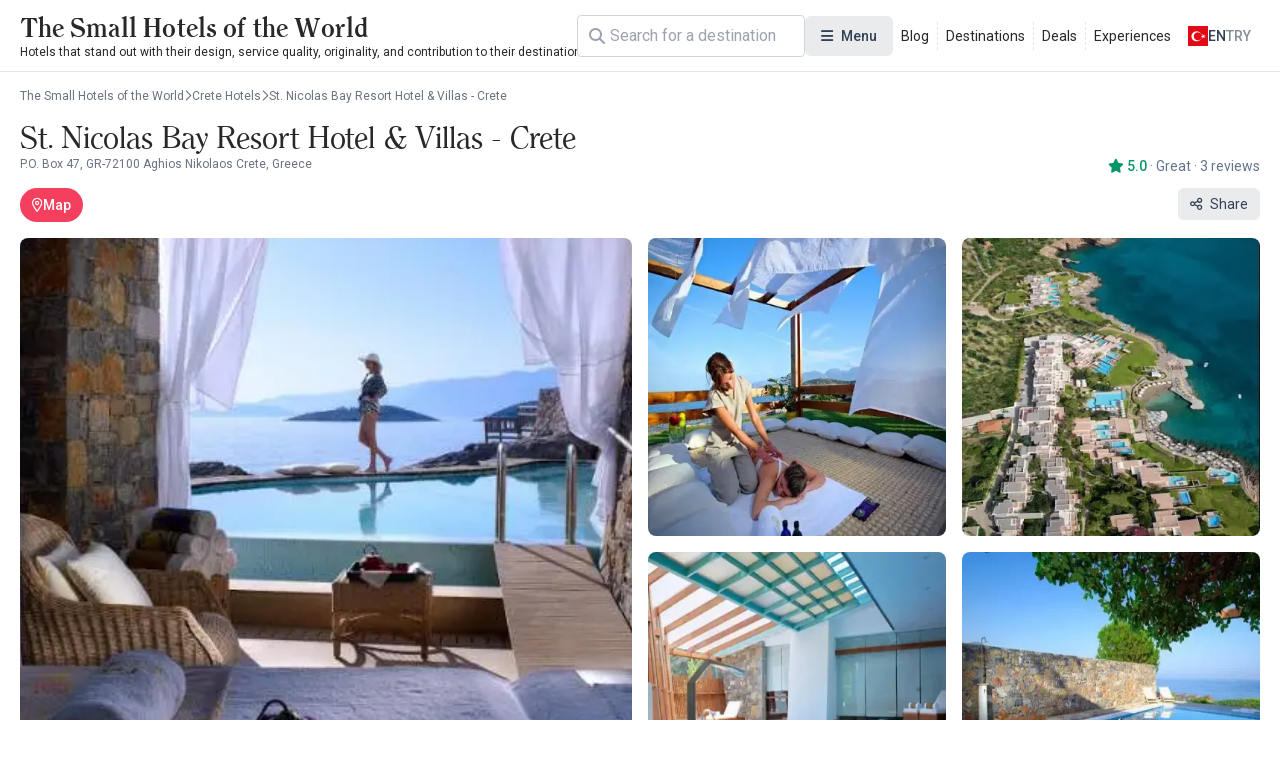

--- FILE ---
content_type: text/html; charset=UTF-8
request_url: https://www.thesmallhotels.com/stnicolasbay
body_size: 14102
content:
<!DOCTYPE html>
<html lang="en" currency="EUR">
<head>
    <meta name="viewport" content="user-scalable=no, initial-scale=1, maximum-scale=1, minimum-scale=1, width=device-width, height=device-height">
    <meta http-equiv="X-UA-Compatible" content="ie=edge">
    
    <meta charset="utf-8">
<meta name="viewport" content="width=device-width, initial-scale=1">
<title>St. Nicolas Bay Resort Hotel &amp; Villas - Crete Greece - The Small Hotels of the World</title>
<meta name="csrf-token" content="H2l2rupPkNoJ9q1h2i28Lyj2OCON72hUeOpVfhGP">
<link rel="active-booking-url" href="https://www.thesmallhotels.com/booking">
<meta name="google_ads_ca_pub_id" content="ca-pub-3940256099942544">
<meta name="google-site-verification" content="TLSm-EtK26PcHWSYsVwlEFn1fXuX59Y08zwK9AaDxOo">
<meta name="google_analytics_id" content="G-REDV7LE1ZC">
<meta name="google_ads_client_id" content="ca-pub-8533997597332470">
<meta name="google_ads_leaderboard_slot_id" content="7234246977">
<meta name="google_ads_medium_rectangle_slot_id" content="7234246977">
<meta name="recaptcha_site_key" content="6LdcB3sqAAAAACQF5pp-q1StpQoo0vJ8ypjHMBdG">
<meta name="locale" content="en">
<meta name="currency" content="EUR">
<meta name="app_logo_url" content="/assets/image/logos/logo_www.thesmallhotels.com.png?version=1756972608" width="1636" height="76">
<link rel="alternate" type="application/rss+xml" title="The Small Hotels of the World Blog Feed" href="https://www.thesmallhotels.com/rss">
<meta name="description" content="St. Nicolas Bay Resort Hotel &amp; Villas - Crete Greece">
<meta name="robots" content="index, follow">
<link rel="canonical" href="https://www.thesmallhotels.com/stnicolasbay">
<link rel="alternate" hreflang="x-default" href="https://www.thesmallhotels.com/stnicolasbay">
<link rel="alternate" hreflang="en" href="https://www.thesmallhotels.com/stnicolasbay">
<meta property="og:type" content="hotel">
<meta property="og:title" content="St. Nicolas Bay Resort Hotel & Villas - Crete Greece">
<meta property="og:description" content="St. Nicolas Bay Resort Hotel & Villas - Crete Greece">
<meta property="og:site_name" content="The Small Hotels of the World">
<meta property="og:locale" content="en_US">
<meta property="og:image" content="https://www.thesmallhotels.com/storage/images/2023/06/18/29438a50856f3d566db73a40afe887e741fe6e82.webp">
<meta property="og:image:width" content="600">
<meta property="og:image:height" content="423">
<meta property="og:location" content="P.O. Box 47, GR-72100 Aghios Nikolaos Crete, Greece">
<meta name="twitter:card" content="summary_large_image">
<meta name="twitter:site" content="https://www.thesmallhotels.com">
<meta name="twitter:creator" content="@">
<meta name="twitter:title" content="St. Nicolas Bay Resort Hotel & Villas - Crete Greece">
<meta name="twitter:description" content="St. Nicolas Bay Resort Hotel & Villas - Crete Greece">
<meta name="twitter:image" content="https://www.thesmallhotels.com/storage/images/2023/06/18/29438a50856f3d566db73a40afe887e741fe6e82.webp">
    <script type="application/ld+json">{"@context":"https:\/\/schema.org","@type":"Hotel","name":"St. Nicolas Bay Resort Hotel & Villas - Crete","checkinTime":"14:00","checkoutTime":"12:00","numberOfRooms":0,"petsAllowed":false,"smokingAllowed":false,"description":"St. Nicolas Bay Resort Hotel & Villas - Crete Greece","address":{"@type":"PostalAddress","streetAddress":"P.O. Box 47, GR-72100 Aghios Nikolaos Crete, Greece","addressLocality":"Crete","addressRegion":"Crete"},"image":"https:\/\/www.thesmallhotels.com\/storage\/images\/2023\/06\/18\/29438a50856f3d566db73a40afe887e741fe6e82.webp","photo":[{"@type":"ImageObject","url":"https:\/\/www.thesmallhotels.com\/storage\/images\/2023\/06\/18\/29438a50856f3d566db73a40afe887e741fe6e82.webp"},{"@type":"ImageObject","url":"https:\/\/www.thesmallhotels.com\/storage\/images\/2023\/05\/20\/a02ccc5f09396b1b9a66ff684e6839152931abcd.webp"},{"@type":"ImageObject","url":"https:\/\/www.thesmallhotels.com\/storage\/images\/2023\/06\/03\/1d02ae0738ecf91e47750a8d59d91225de85e600.webp"},{"@type":"ImageObject","url":"https:\/\/www.thesmallhotels.com\/storage\/images\/2023\/10\/08\/81206bd8b675a7da575caa022dff20d4f0d0d063.webp"},{"@type":"ImageObject","url":"https:\/\/www.thesmallhotels.com\/storage\/images\/2023\/02\/06\/fde6f4b3338403e7e523ca119896c769fb9d8ba6.webp"}],"availableLanguage":[{"@type":"Language","name":"Turkish"},{"@type":"Language","name":"English"}],"currenciesAccepted":"TRY","paymentAccepted":"Cash, Credit Card, Bank Transfer, Debit Card, EFT","aggregateRating":{"@type":"AggregateRating","ratingValue":5,"reviewCount":3,"bestRating":5,"worstRating":1},"review":[{"@type":"Review","author":{"@type":"Person","name":"Alex Spanos"},"reviewBody":"Amazing location in Saint Nicolas bay next to the sea with a beautiful private beach!All the staff is super-friendly and full of professionalism..The room was very clean with amazing sea view.Food was excellent at the Greek restaurant by the sea...Excellent choice overall...!","reviewRating":{"@type":"AggregateRating","ratingValue":5,"bestRating":5,"worstRating":1},"datePublished":"2025-02-02T02:50:36+03:00"},{"@type":"Review","author":{"@type":"Person","name":"Emre Sen"},"reviewBody":"Another truly superb holiday in this charming idyllic hotel. A Family owned hotel where they cannot do enough for you. ||The buildings which form the hotel are laid out as a village with pretty gardens abounding. Food was excellent as were facilities. ||A great holiday to rest and relax.","reviewRating":{"@type":"AggregateRating","ratingValue":5,"bestRating":5,"worstRating":1},"datePublished":"2025-02-02T02:50:36+03:00"},{"@type":"Review","author":{"@type":"Person","name":"Altan Tan"},"reviewBody":"Another truly superb holiday in this charming idyllic hotel. A Family owned hotel where they cannot do enough for you. ||The buildings which form the hotel are laid out as a village with pretty gardens abounding. Food was excellent as were facilities. ||A great holiday to rest and relax.","reviewRating":{"@type":"AggregateRating","ratingValue":5,"bestRating":5,"worstRating":1},"datePublished":"2025-02-02T02:50:36+03:00"}],"amenityFeature":[{"@type":"LocationFeatureSpecification","name":"Bar-Cafe","value":true},{"@type":"LocationFeatureSpecification","name":"Outdoor Swimming Pool","value":true},{"@type":"LocationFeatureSpecification","name":"Fitness Room","value":true},{"@type":"LocationFeatureSpecification","name":"Airport Pick-Up","value":true},{"@type":"LocationFeatureSpecification","name":"Indoor Swimming Pool","value":true},{"@type":"LocationFeatureSpecification","name":"Beach","value":true},{"@type":"LocationFeatureSpecification","name":"Spa Center","value":true},{"@type":"LocationFeatureSpecification","name":"Car Park","value":true},{"@type":"LocationFeatureSpecification","name":"Massage","value":true},{"@type":"LocationFeatureSpecification","name":"Wireless Internet","value":true},{"@type":"LocationFeatureSpecification","name":"Family Room","value":true}]}</script><script type="application/ld+json">{"@context":"https:\/\/schema.org","@type":"FAQPage","mainEntity":[]}</script><script type="application/ld+json">{"@context":"https:\/\/schema.org","@type":"BreadcrumbList","itemListElement":[{"@type":"ListItem","position":1,"item":{"@type":"WebPage","id":"https:\/\/www.thesmallhotels.com\/","name":"The Small Hotels of the World","url":"https:\/\/www.thesmallhotels.com\/"}},{"@type":"ListItem","position":2,"item":{"@type":"WebPage","id":"https:\/\/www.thesmallhotels.com\/crete-hotels","name":"Crete Hotels","url":"https:\/\/www.thesmallhotels.com\/crete-hotels"}},{"@type":"ListItem","position":3,"item":{"@type":"WebPage","id":"https:\/\/www.thesmallhotels.com\/stnicolasbay","name":"St. Nicolas Bay Resort Hotel & Villas - Crete","url":"https:\/\/www.thesmallhotels.com\/stnicolasbay"}}]}</script>

    <link rel="preconnect" href="https://fonts.googleapis.com">
    <link rel="preconnect" href="https://fonts.gstatic.com" crossorigin>
    <link href="https://fonts.googleapis.com/css2?family=Inter:ital,opsz,wght@0,14..32,100..900;1,14..32,100..900&family=Noto+Sans:ital,wght@0,100..900;1,100..900&display=swap" rel="stylesheet">
    <link href="https://fonts.googleapis.com/css2?family=Roboto:ital,wght@0,100..900;1,100..900&display=swap" rel="stylesheet">

    <link rel="preload" as="style" href="https://www.thesmallhotels.com/build/assets/website-CVpKOasX.css" /><link rel="stylesheet" href="https://www.thesmallhotels.com/build/assets/website-CVpKOasX.css" />
    <link rel="stylesheet" href="https://www.thesmallhotels.com/assets/css/font-awesome/all.css" media="print" onload="this.onload=null;this.media='all';">
    <link rel="stylesheet" href="https://www.thesmallhotels.com/assets/fonts/all.css" media="print" onload="this.onload=null;this.media='all';">
    <noscript>
        <link rel="stylesheet" href="https://www.thesmallhotels.com/assets/css/font-awesome/all.css">
        <link rel="stylesheet" href="https://www.thesmallhotels.com/assets/fonts/all.css">
    </noscript>

    
</head>
<body class="body interaction">
<div id="app">
    <div id="header-desktop">
    <div class="header">
        <a href="/" class="logo">
    
    <div class="title">The Small Hotels of the World</div>
    <div class="description">Hotels that stand out with their design, service quality, originality, and contribution to their destination</div>
</a>

        <div class="header-desktop-search">
    <div class="forms-element forms-text-field size--small has-prepend-icon" variant="outlined" color="secondary" >
     
    <div class="wrapper">
                    <span class="icon-prepend">
                <i class="fas fa-search"></i>
            </span>
                <input 
            type="text" 
             id="search"              name="search"                          placeholder="Search"                                                                                 > 
            </div>
 
     
    </div></div>

        <div class="megamenu toggleable">
            <button
    class="forms-element forms-button button color--secondary variant--tonal size--medium rounded" type="button" aria-label="Menu" 
>
    <div class="button-content">
                    <div class="button-prepend-icon">
                <i class="fas fa-bars"></i>
            </div> 
                            <span ><span>Menu</span></span>
         

         
    </div> 
    </button> 
            <div class="overlay"></div>
            <div class="menus">
                                    <div class="menu">
                                                    <div class="title">Categories</div>
                        
                        
                        <div class="items">
                                                            <a class="item" href="/destinations" title="Destinations">
                                    <div class="icon">
                                        <i class="fa-duotone fa-location-crosshairs"></i>
                                    </div>
                                    <span>
                                    Destinations
                                </span>
                                </a>
                                                            <a class="item" href="/experiences" title="Experiences">
                                    <div class="icon">
                                        <i class="fa-duotone fa-hotel"></i>
                                    </div>
                                    <span>
                                    Experiences
                                </span>
                                </a>
                                                            <a class="item" href="/blog" title="Blogs">
                                    <div class="icon">
                                        <i class="fa-duotone fa-book"></i>
                                    </div>
                                    <span>
                                    Blogs
                                </span>
                                </a>
                                                            <a class="item" href="https://www.thesmallhotels.com/" title="All Hotels">
                                    <div class="icon">
                                        <i class="fa-duotone fa-mountains"></i>
                                    </div>
                                    <span>
                                    All Hotels
                                </span>
                                </a>
                                                            <a class="item" href="/deals" title="Special Offers">
                                    <div class="icon">
                                        <i class="fa-duotone fa-blog"></i>
                                    </div>
                                    <span>
                                    Special Offers
                                </span>
                                </a>
                                                    </div>
                    </div>
                                    <div class="menu">
                                                    <div class="title">Destinations</div>
                        
                        
                        <div class="items">
                                                            <a class="item" href="https://www.thesmallhotels.com/europe-hotels" title="Europe Hotels">
                                    <div class="icon">
                                        <i class="fa-duotone fa-location-crosshairs"></i>
                                    </div>
                                    <span>
                                    Europe Hotels
                                </span>
                                </a>
                                                            <a class="item" href="https://www.thesmallhotels.com/asia-hotels" title="Asia Hotels">
                                    <div class="icon">
                                        <i class="fa-duotone fa-location-crosshairs"></i>
                                    </div>
                                    <span>
                                    Asia Hotels
                                </span>
                                </a>
                                                            <a class="item" href="https://www.thesmallhotels.com/north-america-hotels" title="North America Hotels">
                                    <div class="icon">
                                        <i class="fa-duotone fa-location-crosshairs"></i>
                                    </div>
                                    <span>
                                    North America Hotels
                                </span>
                                </a>
                                                            <a class="item" href="https://www.thesmallhotels.com/south-america-hotels" title="South America Hotels">
                                    <div class="icon">
                                        <i class="fa-duotone fa-location-crosshairs"></i>
                                    </div>
                                    <span>
                                    South America Hotels
                                </span>
                                </a>
                                                            <a class="item" href="https://www.thesmallhotels.com/australia-continent-hotels" title="Australia Hotels">
                                    <div class="icon">
                                        <i class="fa-duotone fa-location-crosshairs"></i>
                                    </div>
                                    <span>
                                    Australia Hotels
                                </span>
                                </a>
                                                            <a class="item" href="https://www.thesmallhotels.com/middle-east-countries-hotels" title="Middle East Hotels">
                                    <div class="icon">
                                        <i class="fa-duotone fa-location-crosshairs"></i>
                                    </div>
                                    <span>
                                    Middle East Hotels
                                </span>
                                </a>
                                                    </div>
                    </div>
                                    <div class="menu">
                                                    <div class="title">Informations</div>
                        
                        
                        <div class="items">
                                                            <a class="item" href="/about-us" title="About Us">
                                    <div class="icon">
                                        <i class="fa-duotone fa-info-circle"></i>
                                    </div>
                                    <span>
                                    About Us
                                </span>
                                </a>
                                                            <a class="item" href="/contact" title="Contact us">
                                    <div class="icon">
                                        <i class="fa-duotone fa-phone"></i>
                                    </div>
                                    <span>
                                    Contact us
                                </span>
                                </a>
                                                            <a class="item" href="/our-business-partners" title="Our Business Partners">
                                    <div class="icon">
                                        <i class="fa-duotone fa-handshake"></i>
                                    </div>
                                    <span>
                                    Our Business Partners
                                </span>
                                </a>
                                                            <a class="item" href="/register" title="Register your hotel">
                                    <div class="icon">
                                        <i class="fa-duotone fa-hotel"></i>
                                    </div>
                                    <span>
                                    Register your hotel
                                </span>
                                </a>
                                                            <a class="item" href="/extranet" title="Extranet Login">
                                    <div class="icon">
                                        <i class="fa-duotone fa-sign-in-alt"></i>
                                    </div>
                                    <span>
                                    Extranet Login
                                </span>
                                </a>
                                                    </div>
                    </div>
                                    <div class="menu">
                        
                        
                        <div class="items">
                                                    </div>
                    </div>
                            </div>
        </div>

        <div class="static-links">
                                                <a href="/blog">Blog</a>
                                    <a href="/destinations">Destinations</a>
                                    <a href="/deals">Deals</a>
                                    <a href="/experiences">Experiences</a>
                                    </div>

        <div class="actions">
            <div class="locale-switcher toggleable">
                <button
    class="forms-element forms-button button color--secondary variant--text size--medium rounded" type="button" 
>
    <div class="button-content">
                            <span ><img src="https://www.kucukoteller.com.tr/storage/images/app/locale/tr.svg" alt="">
                    <div class="locale">en</div>
                    <div class="currency">TRY</div></span>
         

         
    </div> 
    </button>                 <div class="overlay"></div>
                <div class="switcher">
                    <div class="group">
                        <div class="heading">Choose your language</div>
                        <div class="languages">
                                                            <a href="">
                                    <img src="https://www.kucukoteller.com.tr/storage/images/app/locale/en.svg" alt="">
                                    <div class="native_name">English</div>
                                    <div class="code">en</div>
                                </a>
                                                    </div>
                    </div>
                    <div class="group">
                        <div class="heading">Choose your currency</div>
                        <div class="currencies">
                                                            <a href="">
                                    <i class="fa-solid fa-turkish-lira-sign"></i>
                                    <div class="native_name">Türk Lirasi</div>
                                    <div class="code">TRY</div>
                                </a>
                                                            <a href="">
                                    <i class="fa-solid fa-euro"></i>
                                    <div class="native_name">Euro</div>
                                    <div class="code">EUR</div>
                                </a>
                                                    </div>
                    </div>
                </div>
            </div>
        </div>
    </div>
</div>

<div id="header-mobile" class="header-mobile">
    <div class="header-toolbar">
        <div class="container header-toolbar-content">
            <a href="/" class="logo">
    
    <div class="title">The Small Hotels of the World</div>
    <div class="description">Hotels that stand out with their design, service quality, originality, and contribution to their destination</div>
</a>

            <div class="actions">

                <div class="header-mobile-search">
                    <div class="trigger-button">
                        <i class="fa-regular fa-magnifying-glass"></i>
                    </div>
                </div>
                <div class="header-mobile-menu">
                    <div class="trigger-button">
                        <i class="fa-regular fa-bars"></i>
                    </div>
                </div>


            </div>
        </div>
    </div>


    
    
    
    
    
    
    
    
    
    
    
    
    
    
    


    <div class="mobile-menu-drawer">
        <div class="mobile-menu-drawer-overlay"></div>
        <div class="mobile-menu-drawer-content">
            <div class="mobile-menu-drawer-heading">
                <div class="container">
                    <div class="title">Menu</div>
                    <button
    class="forms-element forms-button button color--secondary variant--text size--medium rounded" type="button" aria-label="Close" 
>
    <div class="button-content">
                            <span ><i class="fas fa-times"></i></span>
         

         
    </div> 
    </button>                 </div>
            </div>
            <div class="mobile-menu-drawer-body">
                <div class="locales">
                    <div class="group">
                        <div class="heading">Choose your language</div>
                        <div class="languages">
                                                            <a href="" data-code="en">
                                    <img src="https://www.kucukoteller.com.tr/storage/images/app/locale/en.svg" alt="">
                                    <div class="native_name">English</div>
                                    <div class="code">en</div>
                                </a>
                                                    </div>
                    </div>
                    <div class="group">
                        <div class="heading">Choose your currency</div>
                        <div class="currencies">
                                                            <a href="" data-code="TRY" data-is-default="0">
                                    <i class="fa-solid fa-turkish-lira-sign"></i>
                                    <div class="native_name">Türk Lirasi</div>
                                    <div class="code">TRY</div>
                                </a>
                                                            <a href="" data-code="EUR" data-is-default="0">
                                    <i class="fa-solid fa-euro"></i>
                                    <div class="native_name">Euro</div>
                                    <div class="code">EUR</div>
                                </a>
                                                    </div>
                    </div>
                </div>
                <div class="menus">
                                            <div class="menu">
                                                            <div class="title">Categories</div>
                            
                            
                            <div class="items">
                                                                    <a class="item" href="/destinations" title="Destinations">
                                        <div class="icon">
                                            <i class="fa-duotone fa-location-crosshairs"></i>
                                        </div>
                                        <span>
                                        Destinations
                                    </span>
                                    </a>
                                                                    <a class="item" href="/experiences" title="Experiences">
                                        <div class="icon">
                                            <i class="fa-duotone fa-hotel"></i>
                                        </div>
                                        <span>
                                        Experiences
                                    </span>
                                    </a>
                                                                    <a class="item" href="/blog" title="Blogs">
                                        <div class="icon">
                                            <i class="fa-duotone fa-book"></i>
                                        </div>
                                        <span>
                                        Blogs
                                    </span>
                                    </a>
                                                                    <a class="item" href="https://www.thesmallhotels.com/" title="All Hotels">
                                        <div class="icon">
                                            <i class="fa-duotone fa-mountains"></i>
                                        </div>
                                        <span>
                                        All Hotels
                                    </span>
                                    </a>
                                                                    <a class="item" href="/deals" title="Special Offers">
                                        <div class="icon">
                                            <i class="fa-duotone fa-blog"></i>
                                        </div>
                                        <span>
                                        Special Offers
                                    </span>
                                    </a>
                                                            </div>
                        </div>
                                            <div class="menu">
                                                            <div class="title">Destinations</div>
                            
                            
                            <div class="items">
                                                                    <a class="item" href="https://www.thesmallhotels.com/europe-hotels" title="Europe Hotels">
                                        <div class="icon">
                                            <i class="fa-duotone fa-location-crosshairs"></i>
                                        </div>
                                        <span>
                                        Europe Hotels
                                    </span>
                                    </a>
                                                                    <a class="item" href="https://www.thesmallhotels.com/asia-hotels" title="Asia Hotels">
                                        <div class="icon">
                                            <i class="fa-duotone fa-location-crosshairs"></i>
                                        </div>
                                        <span>
                                        Asia Hotels
                                    </span>
                                    </a>
                                                                    <a class="item" href="https://www.thesmallhotels.com/north-america-hotels" title="North America Hotels">
                                        <div class="icon">
                                            <i class="fa-duotone fa-location-crosshairs"></i>
                                        </div>
                                        <span>
                                        North America Hotels
                                    </span>
                                    </a>
                                                                    <a class="item" href="https://www.thesmallhotels.com/south-america-hotels" title="South America Hotels">
                                        <div class="icon">
                                            <i class="fa-duotone fa-location-crosshairs"></i>
                                        </div>
                                        <span>
                                        South America Hotels
                                    </span>
                                    </a>
                                                                    <a class="item" href="https://www.thesmallhotels.com/australia-continent-hotels" title="Australia Hotels">
                                        <div class="icon">
                                            <i class="fa-duotone fa-location-crosshairs"></i>
                                        </div>
                                        <span>
                                        Australia Hotels
                                    </span>
                                    </a>
                                                                    <a class="item" href="https://www.thesmallhotels.com/middle-east-countries-hotels" title="Middle East Hotels">
                                        <div class="icon">
                                            <i class="fa-duotone fa-location-crosshairs"></i>
                                        </div>
                                        <span>
                                        Middle East Hotels
                                    </span>
                                    </a>
                                                            </div>
                        </div>
                                            <div class="menu">
                                                            <div class="title">Informations</div>
                            
                            
                            <div class="items">
                                                                    <a class="item" href="/about-us" title="About Us">
                                        <div class="icon">
                                            <i class="fa-duotone fa-info-circle"></i>
                                        </div>
                                        <span>
                                        About Us
                                    </span>
                                    </a>
                                                                    <a class="item" href="/contact" title="Contact us">
                                        <div class="icon">
                                            <i class="fa-duotone fa-phone"></i>
                                        </div>
                                        <span>
                                        Contact us
                                    </span>
                                    </a>
                                                                    <a class="item" href="/our-business-partners" title="Our Business Partners">
                                        <div class="icon">
                                            <i class="fa-duotone fa-handshake"></i>
                                        </div>
                                        <span>
                                        Our Business Partners
                                    </span>
                                    </a>
                                                                    <a class="item" href="/register" title="Register your hotel">
                                        <div class="icon">
                                            <i class="fa-duotone fa-hotel"></i>
                                        </div>
                                        <span>
                                        Register your hotel
                                    </span>
                                    </a>
                                                                    <a class="item" href="/extranet" title="Extranet Login">
                                        <div class="icon">
                                            <i class="fa-duotone fa-sign-in-alt"></i>
                                        </div>
                                        <span>
                                        Extranet Login
                                    </span>
                                    </a>
                                                            </div>
                        </div>
                                            <div class="menu">
                            
                            
                            <div class="items">
                                                            </div>
                        </div>
                                    </div>
            </div>
        </div>
    </div>
</div>


    <main>
        
    <div class="page page-facility-index" data-facility-id="2032">

        <div class="container">
            <ul class="breadcrumb">
            <li>
            <a href="https://www.thesmallhotels.com/" title="The Small Hotels of the World">
                <span>The Small Hotels of the World</span>
            </a>
        </li>
                    <li>
                <i class="fa-regular fa-chevron-right"></i>
            </li>
                    <li>
            <a href="https://www.thesmallhotels.com/crete-hotels" title="Crete Hotels">
                <span>Crete Hotels</span>
            </a>
        </li>
                    <li>
                <i class="fa-regular fa-chevron-right"></i>
            </li>
                    <li>
            <a href="https://www.thesmallhotels.com/stnicolasbay" title="St. Nicolas Bay Resort Hotel &amp; Villas - Crete">
                <span>St. Nicolas Bay Resort Hotel &amp; Villas - Crete</span>
            </a>
        </li>
            </ul>

            <h1 class="facility-name">
                St. Nicolas Bay Resort Hotel &amp; Villas - Crete
            </h1>

                            <div class="facility-address">
                    P.O. Box 47, GR-72100 Aghios Nikolaos Crete, Greece
                </div>
            
            <div class="facility-widget-heading-links">
        <div class="links-2">
        <div class="links-2-1">
                            <a
                    data-facility-id="2032"
                    data-lat="35.222764"
                    data-lng="25.715389"
                    data-zoom="15"
                    class="link"
                    href=""
                    target="_blank"
                >
                    <i class="fa-regular fa-map-marker-alt"></i> Map
                </a>
                                </div>
        <div class="links-2-2">
            <div class="facility-share-favorite"
                 data-facility-id="2032"
                 data-title="St. Nicolas Bay Resort Hotel &amp; Villas - Crete"
                 data-url="https://www.thesmallhotels.com/stnicolasbay"
            ></div>

        </div>
        <div class="links-2-3">
                            <div 
    data-mean-key="great"
    data-mean="Great"
    data-count="3"
    class="facility-rating-chip" scroll-to=".facility-comments-list" 
>
                        <span class="star"><i class="fa-solid fa-star"></i> </span> 
                                 
         
          
                                        <span class="rate">5.0</span>
            
                 
         
          
                                     
                    <span class="dot">·</span>
         
          
                                     
         
                    <span class="mean">Great</span>
          
                                     
                    <span class="dot">·</span>
         
          
                                                <span class="count">3 reviews</span>
         
         
          
     
</div>                     </div>
    </div>
</div>


            <div class="facility-widget-gallery"
     data-facility-id="2032"
>
    <div class="pictures">
        
                    <a href="https://www.thesmallhotels.com/storage/images/2023/06/18/29438a50856f3d566db73a40afe887e741fe6e82.webp"
               data-fancybox="gallery"
               data-caption="St. Nicolas Bay Resort Hotel &amp; Villas - Crete"
               title="St. Nicolas Bay Resort Hotel &amp; Villas - Crete"
            >
                                    <img src="https://www.thesmallhotels.com/storage/images/2023/06/18/29438a50856f3d566db73a40afe887e741fe6e82.webp" alt="St. Nicolas Bay Resort Hotel &amp; Villas - Crete" class="active">
                            </a>
                    <a href="https://www.thesmallhotels.com/storage/images/2023/05/20/a02ccc5f09396b1b9a66ff684e6839152931abcd.webp"
               data-fancybox="gallery"
               data-caption="St. Nicolas Bay Resort Hotel &amp; Villas - Crete"
               title="St. Nicolas Bay Resort Hotel &amp; Villas - Crete"
            >
                                    <img src="https://www.thesmallhotels.com/storage/images/2023/05/20/a02ccc5f09396b1b9a66ff684e6839152931abcd-400x400.webp" alt="St. Nicolas Bay Resort Hotel &amp; Villas - Crete">
                            </a>
                    <a href="https://www.thesmallhotels.com/storage/images/2023/06/03/1d02ae0738ecf91e47750a8d59d91225de85e600.webp"
               data-fancybox="gallery"
               data-caption="St. Nicolas Bay Resort Hotel &amp; Villas - Crete"
               title="St. Nicolas Bay Resort Hotel &amp; Villas - Crete"
            >
                                    <img src="https://www.thesmallhotels.com/storage/images/2023/06/03/1d02ae0738ecf91e47750a8d59d91225de85e600-400x400.webp" alt="St. Nicolas Bay Resort Hotel &amp; Villas - Crete">
                            </a>
                    <a href="https://www.thesmallhotels.com/storage/images/2023/10/08/81206bd8b675a7da575caa022dff20d4f0d0d063.webp"
               data-fancybox="gallery"
               data-caption="St. Nicolas Bay Resort Hotel &amp; Villas - Crete"
               title="St. Nicolas Bay Resort Hotel &amp; Villas - Crete"
            >
                                    <img src="https://www.thesmallhotels.com/storage/images/2023/10/08/81206bd8b675a7da575caa022dff20d4f0d0d063-400x400.webp" alt="St. Nicolas Bay Resort Hotel &amp; Villas - Crete">
                            </a>
                    <a href="https://www.thesmallhotels.com/storage/images/2023/02/06/fde6f4b3338403e7e523ca119896c769fb9d8ba6.webp"
               data-fancybox="gallery"
               data-caption="St. Nicolas Bay Resort Hotel &amp; Villas - Crete"
               title="St. Nicolas Bay Resort Hotel &amp; Villas - Crete"
            >
                                    <img src="https://www.thesmallhotels.com/storage/images/2023/02/06/fde6f4b3338403e7e523ca119896c769fb9d8ba6-400x400.webp" alt="St. Nicolas Bay Resort Hotel &amp; Villas - Crete">
                            </a>
                    <a href="https://www.thesmallhotels.com/storage/images/2023/12/12/17ba1336073276dfeeb47a2508b6aa85b3dc3e2e.webp"
               data-fancybox="gallery"
               data-caption="St. Nicolas Bay Resort Hotel &amp; Villas - Crete"
               title="St. Nicolas Bay Resort Hotel &amp; Villas - Crete"
            >
                                    <img src="https://www.thesmallhotels.com/storage/images/2023/12/12/17ba1336073276dfeeb47a2508b6aa85b3dc3e2e-400x400.webp" alt="St. Nicolas Bay Resort Hotel &amp; Villas - Crete">
                            </a>
                    <a href="https://www.thesmallhotels.com/storage/images/2023/02/05/a9ccfeff6b46bb7317eae9ccc6a059a834645e45.webp"
               data-fancybox="gallery"
               data-caption="St. Nicolas Bay Resort Hotel &amp; Villas - Crete"
               title="St. Nicolas Bay Resort Hotel &amp; Villas - Crete"
            >
                                    <img src="https://www.thesmallhotels.com/storage/images/2023/02/05/a9ccfeff6b46bb7317eae9ccc6a059a834645e45-400x400.webp" alt="St. Nicolas Bay Resort Hotel &amp; Villas - Crete">
                            </a>
                    <a href="https://www.thesmallhotels.com/storage/images/2023/01/11/245528f9dd6ce3d23c9482c76060d7fe07d908a2.webp"
               data-fancybox="gallery"
               data-caption="St. Nicolas Bay Resort Hotel &amp; Villas - Crete"
               title="St. Nicolas Bay Resort Hotel &amp; Villas - Crete"
            >
                                    <img src="https://www.thesmallhotels.com/storage/images/2023/01/11/245528f9dd6ce3d23c9482c76060d7fe07d908a2-400x400.webp" alt="St. Nicolas Bay Resort Hotel &amp; Villas - Crete">
                            </a>
                    <a href="https://www.thesmallhotels.com/storage/images/2023/10/17/b1f15dbb6a3b6993c746d05ca3eea50c670aafb4.webp"
               data-fancybox="gallery"
               data-caption="St. Nicolas Bay Resort Hotel &amp; Villas - Crete"
               title="St. Nicolas Bay Resort Hotel &amp; Villas - Crete"
            >
                                    <img src="https://www.thesmallhotels.com/storage/images/2023/10/17/b1f15dbb6a3b6993c746d05ca3eea50c670aafb4-400x400.webp" alt="St. Nicolas Bay Resort Hotel &amp; Villas - Crete">
                            </a>
                    <a href="https://www.thesmallhotels.com/storage/images/2023/11/24/fa49fb6f7a4b57550e1df3e138500a2fe9d1afdb.webp"
               data-fancybox="gallery"
               data-caption="St. Nicolas Bay Resort Hotel &amp; Villas - Crete"
               title="St. Nicolas Bay Resort Hotel &amp; Villas - Crete"
            >
                                    <img src="https://www.thesmallhotels.com/storage/images/2023/11/24/fa49fb6f7a4b57550e1df3e138500a2fe9d1afdb-400x400.webp" alt="St. Nicolas Bay Resort Hotel &amp; Villas - Crete">
                            </a>
                    <a href="https://www.thesmallhotels.com/storage/images/2023/07/15/66a4fc8755a8547189f95b863f3adc8152937135.webp"
               data-fancybox="gallery"
               data-caption="St. Nicolas Bay Resort Hotel &amp; Villas - Crete"
               title="St. Nicolas Bay Resort Hotel &amp; Villas - Crete"
            >
                                    <img src="https://www.thesmallhotels.com/storage/images/2023/07/15/66a4fc8755a8547189f95b863f3adc8152937135-400x400.webp" alt="St. Nicolas Bay Resort Hotel &amp; Villas - Crete">
                            </a>
                    <a href="https://www.thesmallhotels.com/storage/images/2023/05/13/04ed914d92db34e852219e9998248e564ba9644b.webp"
               data-fancybox="gallery"
               data-caption="St. Nicolas Bay Resort Hotel &amp; Villas - Crete"
               title="St. Nicolas Bay Resort Hotel &amp; Villas - Crete"
            >
                                    <img src="https://www.thesmallhotels.com/storage/images/2023/05/13/04ed914d92db34e852219e9998248e564ba9644b-400x400.webp" alt="St. Nicolas Bay Resort Hotel &amp; Villas - Crete">
                            </a>
                    <a href="https://www.thesmallhotels.com/storage/images/2023/08/06/bbff484c584f17e739fe45d850cbf63e8b8a00d1.webp"
               data-fancybox="gallery"
               data-caption="St. Nicolas Bay Resort Hotel &amp; Villas - Crete"
               title="St. Nicolas Bay Resort Hotel &amp; Villas - Crete"
            >
                                    <img src="https://www.thesmallhotels.com/storage/images/2023/08/06/bbff484c584f17e739fe45d850cbf63e8b8a00d1-400x400.webp" alt="St. Nicolas Bay Resort Hotel &amp; Villas - Crete">
                            </a>
                    <a href="https://www.thesmallhotels.com/storage/images/2023/09/24/50c60c1a938f35f8b8418bb1744907368997511d.webp"
               data-fancybox="gallery"
               data-caption="St. Nicolas Bay Resort Hotel &amp; Villas - Crete"
               title="St. Nicolas Bay Resort Hotel &amp; Villas - Crete"
            >
                                    <img src="https://www.thesmallhotels.com/storage/images/2023/09/24/50c60c1a938f35f8b8418bb1744907368997511d-400x400.webp" alt="St. Nicolas Bay Resort Hotel &amp; Villas - Crete">
                            </a>
                    <a href="https://www.thesmallhotels.com/storage/images/2023/02/10/b5eaaaee7fa7c05d09752a88922e8098fc3a96b5.webp"
               data-fancybox="gallery"
               data-caption="St. Nicolas Bay Resort Hotel &amp; Villas - Crete"
               title="St. Nicolas Bay Resort Hotel &amp; Villas - Crete"
            >
                                    <img src="https://www.thesmallhotels.com/storage/images/2023/02/10/b5eaaaee7fa7c05d09752a88922e8098fc3a96b5-400x400.webp" alt="St. Nicolas Bay Resort Hotel &amp; Villas - Crete">
                            </a>
                    <a href="https://www.thesmallhotels.com/storage/images/2023/11/20/7677f60cc6409d65296861838bf20d22bfaea046.webp"
               data-fancybox="gallery"
               data-caption="St. Nicolas Bay Resort Hotel &amp; Villas - Crete"
               title="St. Nicolas Bay Resort Hotel &amp; Villas - Crete"
            >
                                    <img src="https://www.thesmallhotels.com/storage/images/2023/11/20/7677f60cc6409d65296861838bf20d22bfaea046-400x400.webp" alt="St. Nicolas Bay Resort Hotel &amp; Villas - Crete">
                            </a>
                    <a href="https://www.thesmallhotels.com/storage/images/2023/08/24/6762189b8cd41e3d2a6bdb69b6d5e748749963af.webp"
               data-fancybox="gallery"
               data-caption="St. Nicolas Bay Resort Hotel &amp; Villas - Crete"
               title="St. Nicolas Bay Resort Hotel &amp; Villas - Crete"
            >
                                    <img src="https://www.thesmallhotels.com/storage/images/2023/08/24/6762189b8cd41e3d2a6bdb69b6d5e748749963af-400x400.webp" alt="St. Nicolas Bay Resort Hotel &amp; Villas - Crete">
                            </a>
                    <a href="https://www.thesmallhotels.com/storage/images/2023/01/05/fcfe097412a9b061d86ec45dadaf0fb20033fa30.webp"
               data-fancybox="gallery"
               data-caption="St. Nicolas Bay Resort Hotel &amp; Villas - Crete"
               title="St. Nicolas Bay Resort Hotel &amp; Villas - Crete"
            >
                                    <img src="https://www.thesmallhotels.com/storage/images/2023/01/05/fcfe097412a9b061d86ec45dadaf0fb20033fa30-400x400.webp" alt="St. Nicolas Bay Resort Hotel &amp; Villas - Crete">
                            </a>
                    <a href="https://www.thesmallhotels.com/storage/images/2023/06/18/1dd93fec4de79825d67f554c60b2deafb6f18951.webp"
               data-fancybox="gallery"
               data-caption="St. Nicolas Bay Resort Hotel &amp; Villas - Crete"
               title="St. Nicolas Bay Resort Hotel &amp; Villas - Crete"
            >
                                    <img src="https://www.thesmallhotels.com/storage/images/2023/06/18/1dd93fec4de79825d67f554c60b2deafb6f18951-400x400.webp" alt="St. Nicolas Bay Resort Hotel &amp; Villas - Crete">
                            </a>
                    <a href="https://www.thesmallhotels.com/storage/images/2023/06/11/418717147dba78f0525c97f492fbcdc1d9b67bf8.webp"
               data-fancybox="gallery"
               data-caption="St. Nicolas Bay Resort Hotel &amp; Villas - Crete"
               title="St. Nicolas Bay Resort Hotel &amp; Villas - Crete"
            >
                                    <img src="https://www.thesmallhotels.com/storage/images/2023/06/11/418717147dba78f0525c97f492fbcdc1d9b67bf8-400x400.webp" alt="St. Nicolas Bay Resort Hotel &amp; Villas - Crete">
                            </a>
                    <a href="https://www.thesmallhotels.com/storage/images/2023/08/05/8b1d73a580d9d59f6ea7a2f804a995b2fe51d219.webp"
               data-fancybox="gallery"
               data-caption="St. Nicolas Bay Resort Hotel &amp; Villas - Crete"
               title="St. Nicolas Bay Resort Hotel &amp; Villas - Crete"
            >
                                    <img src="https://www.thesmallhotels.com/storage/images/2023/08/05/8b1d73a580d9d59f6ea7a2f804a995b2fe51d219-400x400.webp" alt="St. Nicolas Bay Resort Hotel &amp; Villas - Crete">
                            </a>
                    <a href="https://www.thesmallhotels.com/storage/images/2023/06/10/1d865f0d7813500ca107f55ff683b19dee389c1f.webp"
               data-fancybox="gallery"
               data-caption="St. Nicolas Bay Resort Hotel &amp; Villas - Crete"
               title="St. Nicolas Bay Resort Hotel &amp; Villas - Crete"
            >
                                    <img src="https://www.thesmallhotels.com/storage/images/2023/06/10/1d865f0d7813500ca107f55ff683b19dee389c1f-400x400.webp" alt="St. Nicolas Bay Resort Hotel &amp; Villas - Crete">
                            </a>
                    <a href="https://www.thesmallhotels.com/storage/images/2023/07/02/3633b0456ab6d6a0e74804516cec2716f2007283.webp"
               data-fancybox="gallery"
               data-caption="St. Nicolas Bay Resort Hotel &amp; Villas - Crete"
               title="St. Nicolas Bay Resort Hotel &amp; Villas - Crete"
            >
                                    <img src="https://www.thesmallhotels.com/storage/images/2023/07/02/3633b0456ab6d6a0e74804516cec2716f2007283-400x400.webp" alt="St. Nicolas Bay Resort Hotel &amp; Villas - Crete">
                            </a>
                    <a href="https://www.thesmallhotels.com/storage/images/2023/06/23/1d61003d1faeb6e5f4e6c8b6cda47af94ec92a4e.webp"
               data-fancybox="gallery"
               data-caption="St. Nicolas Bay Resort Hotel &amp; Villas - Crete"
               title="St. Nicolas Bay Resort Hotel &amp; Villas - Crete"
            >
                                    <img src="https://www.thesmallhotels.com/storage/images/2023/06/23/1d61003d1faeb6e5f4e6c8b6cda47af94ec92a4e-400x400.webp" alt="St. Nicolas Bay Resort Hotel &amp; Villas - Crete">
                            </a>
                    <a href="https://www.thesmallhotels.com/storage/images/2023/08/02/13e2849ef80b4ce678da43ebb2847e06970f80c3.webp"
               data-fancybox="gallery"
               data-caption="St. Nicolas Bay Resort Hotel &amp; Villas - Crete"
               title="St. Nicolas Bay Resort Hotel &amp; Villas - Crete"
            >
                                    <img src="https://www.thesmallhotels.com/storage/images/2023/08/02/13e2849ef80b4ce678da43ebb2847e06970f80c3-400x400.webp" alt="St. Nicolas Bay Resort Hotel &amp; Villas - Crete">
                            </a>
                    <a href="https://www.thesmallhotels.com/storage/images/2023/05/04/a0037791430e651a282a26554816b5de07230520.webp"
               data-fancybox="gallery"
               data-caption="St. Nicolas Bay Resort Hotel &amp; Villas - Crete"
               title="St. Nicolas Bay Resort Hotel &amp; Villas - Crete"
            >
                                    <img src="https://www.thesmallhotels.com/storage/images/2023/05/04/a0037791430e651a282a26554816b5de07230520-400x400.webp" alt="St. Nicolas Bay Resort Hotel &amp; Villas - Crete">
                            </a>
                    <a href="https://www.thesmallhotels.com/storage/images/2023/07/17/8a4219c32e8e37a39aaace744d19f2838473dea1.webp"
               data-fancybox="gallery"
               data-caption="St. Nicolas Bay Resort Hotel &amp; Villas - Crete"
               title="St. Nicolas Bay Resort Hotel &amp; Villas - Crete"
            >
                                    <img src="https://www.thesmallhotels.com/storage/images/2023/07/17/8a4219c32e8e37a39aaace744d19f2838473dea1-400x400.webp" alt="St. Nicolas Bay Resort Hotel &amp; Villas - Crete">
                            </a>
                    <a href="https://www.thesmallhotels.com/storage/images/2023/09/17/5c2919b55738822e9c889df283960e68fe7f28a8.webp"
               data-fancybox="gallery"
               data-caption="St. Nicolas Bay Resort Hotel &amp; Villas - Crete"
               title="St. Nicolas Bay Resort Hotel &amp; Villas - Crete"
            >
                                    <img src="https://www.thesmallhotels.com/storage/images/2023/09/17/5c2919b55738822e9c889df283960e68fe7f28a8-400x400.webp" alt="St. Nicolas Bay Resort Hotel &amp; Villas - Crete">
                            </a>
                    <a href="https://www.thesmallhotels.com/storage/images/2023/07/01/36e1d9d06e387bc2a4b1ac273ae53a595aeebe84.webp"
               data-fancybox="gallery"
               data-caption="St. Nicolas Bay Resort Hotel &amp; Villas - Crete"
               title="St. Nicolas Bay Resort Hotel &amp; Villas - Crete"
            >
                                    <img src="https://www.thesmallhotels.com/storage/images/2023/07/01/36e1d9d06e387bc2a4b1ac273ae53a595aeebe84-400x400.webp" alt="St. Nicolas Bay Resort Hotel &amp; Villas - Crete">
                            </a>
                    <a href="https://www.thesmallhotels.com/storage/images/2023/02/25/9d31152dd4ec6d09d2a67babb6f01df560afac76.webp"
               data-fancybox="gallery"
               data-caption="St. Nicolas Bay Resort Hotel &amp; Villas - Crete"
               title="St. Nicolas Bay Resort Hotel &amp; Villas - Crete"
            >
                                    <img src="https://www.thesmallhotels.com/storage/images/2023/02/25/9d31152dd4ec6d09d2a67babb6f01df560afac76-400x400.webp" alt="St. Nicolas Bay Resort Hotel &amp; Villas - Crete">
                            </a>
                    <a href="https://www.thesmallhotels.com/storage/images/2023/06/18/a1c0f91c3e53cf64f1632992f1502a2a53b83b20.webp"
               data-fancybox="gallery"
               data-caption="St. Nicolas Bay Resort Hotel &amp; Villas - Crete"
               title="St. Nicolas Bay Resort Hotel &amp; Villas - Crete"
            >
                                    <img src="https://www.thesmallhotels.com/storage/images/2023/06/18/a1c0f91c3e53cf64f1632992f1502a2a53b83b20-400x400.webp" alt="St. Nicolas Bay Resort Hotel &amp; Villas - Crete">
                            </a>
                    <a href="https://www.thesmallhotels.com/storage/images/2023/11/20/6adb9eca409e7ae9c19f6e61c808454b3b625e9a.webp"
               data-fancybox="gallery"
               data-caption="St. Nicolas Bay Resort Hotel &amp; Villas - Crete"
               title="St. Nicolas Bay Resort Hotel &amp; Villas - Crete"
            >
                                    <img src="https://www.thesmallhotels.com/storage/images/2023/11/20/6adb9eca409e7ae9c19f6e61c808454b3b625e9a-400x400.webp" alt="St. Nicolas Bay Resort Hotel &amp; Villas - Crete">
                            </a>
                    <a href="https://www.thesmallhotels.com/storage/images/2023/10/23/151606f7f0127e9fc36c82e577e799e58b7804cc.webp"
               data-fancybox="gallery"
               data-caption="St. Nicolas Bay Resort Hotel &amp; Villas - Crete"
               title="St. Nicolas Bay Resort Hotel &amp; Villas - Crete"
            >
                                    <img src="https://www.thesmallhotels.com/storage/images/2023/10/23/151606f7f0127e9fc36c82e577e799e58b7804cc-400x400.webp" alt="St. Nicolas Bay Resort Hotel &amp; Villas - Crete">
                            </a>
                    <a href="https://www.thesmallhotels.com/storage/images/2023/10/06/bdb44d2fb8361fc25842a98db461a956f2748f63.webp"
               data-fancybox="gallery"
               data-caption="St. Nicolas Bay Resort Hotel &amp; Villas - Crete"
               title="St. Nicolas Bay Resort Hotel &amp; Villas - Crete"
            >
                                    <img src="https://www.thesmallhotels.com/storage/images/2023/10/06/bdb44d2fb8361fc25842a98db461a956f2748f63-400x400.webp" alt="St. Nicolas Bay Resort Hotel &amp; Villas - Crete">
                            </a>
                    <a href="https://www.thesmallhotels.com/storage/images/2023/11/16/cad7469a8ca2b6806a779c64e83b975734879cba.webp"
               data-fancybox="gallery"
               data-caption="St. Nicolas Bay Resort Hotel &amp; Villas - Crete"
               title="St. Nicolas Bay Resort Hotel &amp; Villas - Crete"
            >
                                    <img src="https://www.thesmallhotels.com/storage/images/2023/11/16/cad7469a8ca2b6806a779c64e83b975734879cba-400x400.webp" alt="St. Nicolas Bay Resort Hotel &amp; Villas - Crete">
                            </a>
                    <a href="https://www.thesmallhotels.com/storage/images/2023/01/24/2449a54a53b590461a2ac1224479c416a2fe77ea.webp"
               data-fancybox="gallery"
               data-caption="St. Nicolas Bay Resort Hotel &amp; Villas - Crete"
               title="St. Nicolas Bay Resort Hotel &amp; Villas - Crete"
            >
                                    <img src="https://www.thesmallhotels.com/storage/images/2023/01/24/2449a54a53b590461a2ac1224479c416a2fe77ea-400x400.webp" alt="St. Nicolas Bay Resort Hotel &amp; Villas - Crete">
                            </a>
                    <a href="https://www.thesmallhotels.com/storage/images/2023/11/05/229ae7fbf2c04dc10763c7c042e955c957a9b1de.webp"
               data-fancybox="gallery"
               data-caption="St. Nicolas Bay Resort Hotel &amp; Villas - Crete"
               title="St. Nicolas Bay Resort Hotel &amp; Villas - Crete"
            >
                                    <img src="https://www.thesmallhotels.com/storage/images/2023/11/05/229ae7fbf2c04dc10763c7c042e955c957a9b1de-400x400.webp" alt="St. Nicolas Bay Resort Hotel &amp; Villas - Crete">
                            </a>
                    <a href="https://www.thesmallhotels.com/storage/images/2023/05/12/c4ec92fd2d9e5f2cbd72cc73cc54e10cff460180.webp"
               data-fancybox="gallery"
               data-caption="St. Nicolas Bay Resort Hotel &amp; Villas - Crete"
               title="St. Nicolas Bay Resort Hotel &amp; Villas - Crete"
            >
                                    <img src="https://www.thesmallhotels.com/storage/images/2023/05/12/c4ec92fd2d9e5f2cbd72cc73cc54e10cff460180-400x400.webp" alt="St. Nicolas Bay Resort Hotel &amp; Villas - Crete">
                            </a>
                    <a href="https://www.thesmallhotels.com/storage/images/2023/03/11/1a3cff3a69743daa489d78aa746f17da4b00a7f8.webp"
               data-fancybox="gallery"
               data-caption="St. Nicolas Bay Resort Hotel &amp; Villas - Crete"
               title="St. Nicolas Bay Resort Hotel &amp; Villas - Crete"
            >
                                    <img src="https://www.thesmallhotels.com/storage/images/2023/03/11/1a3cff3a69743daa489d78aa746f17da4b00a7f8-400x400.webp" alt="St. Nicolas Bay Resort Hotel &amp; Villas - Crete">
                            </a>
                    <a href="https://www.thesmallhotels.com/storage/images/2023/08/24/43940484e02b3f7f8e7b97243b53e08229bfd3c2.webp"
               data-fancybox="gallery"
               data-caption="St. Nicolas Bay Resort Hotel &amp; Villas - Crete"
               title="St. Nicolas Bay Resort Hotel &amp; Villas - Crete"
            >
                                    <img src="https://www.thesmallhotels.com/storage/images/2023/08/24/43940484e02b3f7f8e7b97243b53e08229bfd3c2-400x400.webp" alt="St. Nicolas Bay Resort Hotel &amp; Villas - Crete">
                            </a>
                    <a href="https://www.thesmallhotels.com/storage/images/2023/07/02/96e2ec811c9ee26766095c8d8d81bd3592b56180.webp"
               data-fancybox="gallery"
               data-caption="St. Nicolas Bay Resort Hotel &amp; Villas - Crete"
               title="St. Nicolas Bay Resort Hotel &amp; Villas - Crete"
            >
                                    <img src="https://www.thesmallhotels.com/storage/images/2023/07/02/96e2ec811c9ee26766095c8d8d81bd3592b56180-400x400.webp" alt="St. Nicolas Bay Resort Hotel &amp; Villas - Crete">
                            </a>
                    <a href="https://www.thesmallhotels.com/storage/images/2023/03/12/4a248995eb436c3f1e06e02309a81f89bba8aadb.webp"
               data-fancybox="gallery"
               data-caption="St. Nicolas Bay Resort Hotel &amp; Villas - Crete"
               title="St. Nicolas Bay Resort Hotel &amp; Villas - Crete"
            >
                                    <img src="https://www.thesmallhotels.com/storage/images/2023/03/12/4a248995eb436c3f1e06e02309a81f89bba8aadb-400x400.webp" alt="St. Nicolas Bay Resort Hotel &amp; Villas - Crete">
                            </a>
                    <a href="https://www.thesmallhotels.com/storage/images/2023/08/13/2b573f5103ac4262bf65d0fbf3b8ddee9eee449b.webp"
               data-fancybox="gallery"
               data-caption="St. Nicolas Bay Resort Hotel &amp; Villas - Crete"
               title="St. Nicolas Bay Resort Hotel &amp; Villas - Crete"
            >
                                    <img src="https://www.thesmallhotels.com/storage/images/2023/08/13/2b573f5103ac4262bf65d0fbf3b8ddee9eee449b-400x400.webp" alt="St. Nicolas Bay Resort Hotel &amp; Villas - Crete">
                            </a>
                    <a href="https://www.thesmallhotels.com/storage/images/2023/05/09/1cb7a63d657fb19125548b54182efe0a39e5502e.webp"
               data-fancybox="gallery"
               data-caption="St. Nicolas Bay Resort Hotel &amp; Villas - Crete"
               title="St. Nicolas Bay Resort Hotel &amp; Villas - Crete"
            >
                                    <img src="https://www.thesmallhotels.com/storage/images/2023/05/09/1cb7a63d657fb19125548b54182efe0a39e5502e-400x400.webp" alt="St. Nicolas Bay Resort Hotel &amp; Villas - Crete">
                            </a>
                    <a href="https://www.thesmallhotels.com/storage/images/2023/10/16/75a532927c6b69db92fce1b464dc1ede954dbf70.webp"
               data-fancybox="gallery"
               data-caption="St. Nicolas Bay Resort Hotel &amp; Villas - Crete"
               title="St. Nicolas Bay Resort Hotel &amp; Villas - Crete"
            >
                                    <img src="https://www.thesmallhotels.com/storage/images/2023/10/16/75a532927c6b69db92fce1b464dc1ede954dbf70-400x400.webp" alt="St. Nicolas Bay Resort Hotel &amp; Villas - Crete">
                            </a>
                    <a href="https://www.thesmallhotels.com/storage/images/2023/06/17/898de75e21abd5952a3107135472591c769cb856.webp"
               data-fancybox="gallery"
               data-caption="St. Nicolas Bay Resort Hotel &amp; Villas - Crete"
               title="St. Nicolas Bay Resort Hotel &amp; Villas - Crete"
            >
                                    <img src="https://www.thesmallhotels.com/storage/images/2023/06/17/898de75e21abd5952a3107135472591c769cb856-400x400.webp" alt="St. Nicolas Bay Resort Hotel &amp; Villas - Crete">
                            </a>
                    <a href="https://www.thesmallhotels.com/storage/images/2023/11/09/bed00c505ba1648b65110f7bfd0d9b2b6bd3fded.webp"
               data-fancybox="gallery"
               data-caption="St. Nicolas Bay Resort Hotel &amp; Villas - Crete"
               title="St. Nicolas Bay Resort Hotel &amp; Villas - Crete"
            >
                                    <img src="https://www.thesmallhotels.com/storage/images/2023/11/09/bed00c505ba1648b65110f7bfd0d9b2b6bd3fded-400x400.webp" alt="St. Nicolas Bay Resort Hotel &amp; Villas - Crete">
                            </a>
                    <a href="https://www.thesmallhotels.com/storage/images/2023/07/04/eacb64fb03e197e14b46eb06b3ed20979cbbe962.webp"
               data-fancybox="gallery"
               data-caption="St. Nicolas Bay Resort Hotel &amp; Villas - Crete"
               title="St. Nicolas Bay Resort Hotel &amp; Villas - Crete"
            >
                                    <img src="https://www.thesmallhotels.com/storage/images/2023/07/04/eacb64fb03e197e14b46eb06b3ed20979cbbe962-400x400.webp" alt="St. Nicolas Bay Resort Hotel &amp; Villas - Crete">
                            </a>
                    <a href="https://www.thesmallhotels.com/storage/images/2023/05/18/64f2a097c0edbc13ad29b874e953a11b41c28dda.webp"
               data-fancybox="gallery"
               data-caption="St. Nicolas Bay Resort Hotel &amp; Villas - Crete"
               title="St. Nicolas Bay Resort Hotel &amp; Villas - Crete"
            >
                                    <img src="https://www.thesmallhotels.com/storage/images/2023/05/18/64f2a097c0edbc13ad29b874e953a11b41c28dda-400x400.webp" alt="St. Nicolas Bay Resort Hotel &amp; Villas - Crete">
                            </a>
                    <a href="https://www.thesmallhotels.com/storage/images/2023/07/12/3688c7f3bc18747d1faffbcf35e1bde9ea29ca1d.webp"
               data-fancybox="gallery"
               data-caption="St. Nicolas Bay Resort Hotel &amp; Villas - Crete"
               title="St. Nicolas Bay Resort Hotel &amp; Villas - Crete"
            >
                                    <img src="https://www.thesmallhotels.com/storage/images/2023/07/12/3688c7f3bc18747d1faffbcf35e1bde9ea29ca1d-400x400.webp" alt="St. Nicolas Bay Resort Hotel &amp; Villas - Crete">
                            </a>
                    <a href="https://www.thesmallhotels.com/storage/images/2023/12/17/17d88da6ad88b4f126307e43145b3afb30482e31.webp"
               data-fancybox="gallery"
               data-caption="St. Nicolas Bay Resort Hotel &amp; Villas - Crete"
               title="St. Nicolas Bay Resort Hotel &amp; Villas - Crete"
            >
                                    <img src="https://www.thesmallhotels.com/storage/images/2023/12/17/17d88da6ad88b4f126307e43145b3afb30482e31-400x400.webp" alt="St. Nicolas Bay Resort Hotel &amp; Villas - Crete">
                            </a>
            </div>

    <button
    class="forms-element forms-button button color--danger variant--default size--medium rounded" type="button" title="More pictures" 
>
    <div class="button-content">
                    <div class="button-prepend-icon">
                <i class="fa-regular fa-images"></i>
            </div> 
                            <span >More pictures</span>
         

         
    </div> 
    </button> </div>


            <div class="body-primary">
                <div class="document">
                                            <div class="verified">
                            <i class=" fa-solid fa-badge-check"></i>
                            <span>Approved by our editor</span>
                        </div>
                    
                    <div class="description">
                        St. Nicolas Bay Resort Hotel & Villas - Crete Greece
                    </div>
                    <div class="facility-content">
                        <p>St. Nicolas Bay Resort lies on a private beachfront, 1.5 km from Agios Nikolaos. It features 4 swimming pools and a luxurious spa and wellness centre. Its stylish accommodation offers spectacular views of the charming Μirabello Bay.</p>
<p>The spacious units are fitted with terraces or balconies with unlimited sea views. They come with free Wi-Fi, LCD satellite TV, DVD /CD player and elegant marble bathrooms. Some suites offer spa bath and private pool.  A rich breakfast including hot and cold dishes and Cretan specialties is served daily. Indulge in an array of cuisines such as, Asian, Mediterranean and Cretan, at the 5 on-site restaurants.</p>
<p>A cocktail bar, pool bar and beach bar are also featured.  Relax at the spa that among others includes a thalassotherapy pool, treatment rooms, hot tub and steam bath. The facilities also feature a fully equipped gym, games room and movies showings twice a day.  St Nicolas Bay Resort Hotel &amp; Villas is 35 km from the 18-hole Crete Golf Course. Heraklion Airport is 69 km away. An airport shuttle service is available upon request at an extra charge.</p>
                    </div>
                    <div class="facility-content-trigger">
                        <button type="button">Read More</button>
                    </div>


                    <div class="divider"></div>
                    <div class="container">
                        <div class="facility-widget-owner">
            <a class="avatar" data-fancybox="owner" data-caption="St. Nicolas Bay Resort Hotel &amp; Villas - Crete" href="https://www.thesmallhotels.com/storage/images/2023/06/18/29438a50856f3d566db73a40afe887e741fe6e82.webp">
            <img
                src="https://www.thesmallhotels.com/storage/images/2023/06/18/29438a50856f3d566db73a40afe887e741fe6e82.webp"
                alt="St. Nicolas Bay Resort Hotel &amp; Villas - Crete"
            >
        </a>
        <div class="info">

        <h3 class="name">Dear Visitor</h3>


        
        <div class="message read-more-less">
            Welcome to our hotel page. On this site you can find all kinds of information about us. You can also read guest reviews and write your positive or negative feedback if you have stayed here. If you have any questions or reservation requests, you can contact us by filling out the information form.Happy Holidays...
        </div>
    </div>
</div>
                    </div>
                        
                    <div class="divider"></div>

                    <div class="ads ads-leaderboard"></div>

                </div>
                <div class="reservation">
                    
                    <div
    class="facility-widget-reservation-widget facility-reservation-widget"

    data-facility-id="2032"
    data-season-start-month="4"
    data-season-end-month="10"
    data-season-start-day="1"
    data-season-end-day="31"
    data-season-is-open-now=""
    data-season-is-open-always=""
    data-season-message="Open between &lt;b&gt;01 April&lt;/b&gt; and &lt;b&gt;31 October&lt;/b&gt;"
    data-digilab-token="2n46xn7xned"
    data-booking-link=""
    data-has-contact-ways=""
>

</div>

                                            <div class="facility-widget-special-offer">
    <div class="facility-special-offer-content">
        <i class="fa-light fa-gem icon-gem"></i>
        <h2>Special Offer</h2>
        <div class="content-value read-more-less" data-line-count="2"> 
            
        </div> 
    </div> 
</div>
                                    </div>
            </div>
        </div>

        <div class="divider"></div>

        <div class="container body-secondary">
            <div class="slot">
                <div class="facility-widget-good-to-know">
    <h3>Good to Know</h3>
    <div class="list">
        <div class="item">
            <div class="item-icon"><i class="fa-duotone fa-clock-two"></i></div>
            <div class="item-content">
                <div class="item-label">Check-In</div>
                <div class="item-value">14:00</div>
            </div>
        </div>
        <div class="item">
            <div class="item-icon"><i class="fa-duotone fa-clock-twelve"></i></div>
            <div class="item-content">
                <div class="item-label">Check-Out</div>
                <div class="item-value">12:00</div>
            </div>
        </div>
        
        
                                                                        </div>
</div>
            </div>
                    </div>


        
        
                    <div class="divider"></div>
            <div class="container">
                <div class="facility-widget-rooms">
    <h2>Rooms</h2>
    <div class="swiper slider-linear" item_per_page="4"> 

        <div class="scrollbar-wrapper barlow">
        <div>1</div>
        <div class="scrollbar"></div>
        <div>4</div>
    </div>
        
    <div class="swiper-wrapper"> 
        <div class="swiper-slide">
                


                <div class="room">
                    <div class="display">
                        <div class="swiper">
                                                                                        <a class="swiper-slide" href="https://www.thesmallhotels.com/storage/images/2023/06/18/29438a50856f3d566db73a40afe887e741fe6e82.webp" data-fancybox="room-1368" data-caption="1 Person Room">
                                                                            <img
                                            src="https://www.thesmallhotels.com/storage/images/2023/06/18/29438a50856f3d566db73a40afe887e741fe6e82.webp"
                                            alt="1 Person Room"
                                            title="1 Person Room"
                                            loading="lazy"
                                        >
                                                                    </a>
                                                    </div>
                        <h3 class="name">1 Person Room</h3>
                    </div>

                    <div class="details">
                        <div class="informations">
                            <div class="information">
                                <i class="fa-solid fa-people"></i>
                                <span>1 persons</span>
                            </div>
                            <div class="information">
                                <i class="fa-solid fa-bed-front"></i>
                                                                    <span>Single Bed</span>
                                                                <span class="text-xs">(0 m<sup>2</sup>)</span>
                            </div>
                        </div>

                        
                        
                        
                    </div>
                </div>


            </div>
                    <div class="swiper-slide">
                


                <div class="room">
                    <div class="display">
                        <div class="swiper">
                                                                                        <a class="swiper-slide" href="https://www.thesmallhotels.com/storage/images/2023/06/18/29438a50856f3d566db73a40afe887e741fe6e82.webp" data-fancybox="room-1369" data-caption="2 Person Room">
                                                                            <img
                                            src="https://www.thesmallhotels.com/storage/images/2023/06/18/29438a50856f3d566db73a40afe887e741fe6e82.webp"
                                            alt="2 Person Room"
                                            title="2 Person Room"
                                            loading="lazy"
                                        >
                                                                    </a>
                                                    </div>
                        <h3 class="name">2 Person Room</h3>
                    </div>

                    <div class="details">
                        <div class="informations">
                            <div class="information">
                                <i class="fa-solid fa-people"></i>
                                <span>2 persons</span>
                            </div>
                            <div class="information">
                                <i class="fa-solid fa-bed-front"></i>
                                                                    <span>Single Bed</span>
                                                                <span class="text-xs">(0 m<sup>2</sup>)</span>
                            </div>
                        </div>

                        
                        
                        
                    </div>
                </div>


            </div>
                    <div class="swiper-slide">
                


                <div class="room">
                    <div class="display">
                        <div class="swiper">
                                                                                        <a class="swiper-slide" href="https://www.thesmallhotels.com/storage/images/2023/06/18/29438a50856f3d566db73a40afe887e741fe6e82.webp" data-fancybox="room-1370" data-caption="3 Person Room">
                                                                            <img
                                            src="https://www.thesmallhotels.com/storage/images/2023/06/18/29438a50856f3d566db73a40afe887e741fe6e82.webp"
                                            alt="3 Person Room"
                                            title="3 Person Room"
                                            loading="lazy"
                                        >
                                                                    </a>
                                                    </div>
                        <h3 class="name">3 Person Room</h3>
                    </div>

                    <div class="details">
                        <div class="informations">
                            <div class="information">
                                <i class="fa-solid fa-people"></i>
                                <span>3 persons</span>
                            </div>
                            <div class="information">
                                <i class="fa-solid fa-bed-front"></i>
                                                                    <span>Single Bed</span>
                                                                <span class="text-xs">(0 m<sup>2</sup>)</span>
                            </div>
                        </div>

                        
                        
                        
                    </div>
                </div>


            </div>
                    <div class="swiper-slide">
                


                <div class="room">
                    <div class="display">
                        <div class="swiper">
                                                                                        <a class="swiper-slide" href="https://www.thesmallhotels.com/storage/images/2023/06/18/29438a50856f3d566db73a40afe887e741fe6e82.webp" data-fancybox="room-1371" data-caption="4 Person Room">
                                                                            <img
                                            src="https://www.thesmallhotels.com/storage/images/2023/06/18/29438a50856f3d566db73a40afe887e741fe6e82.webp"
                                            alt="4 Person Room"
                                            title="4 Person Room"
                                            loading="lazy"
                                        >
                                                                    </a>
                                                    </div>
                        <h3 class="name">4 Person Room</h3>
                    </div>

                    <div class="details">
                        <div class="informations">
                            <div class="information">
                                <i class="fa-solid fa-people"></i>
                                <span>4 persons</span>
                            </div>
                            <div class="information">
                                <i class="fa-solid fa-bed-front"></i>
                                                                    <span>Single Bed</span>
                                                                <span class="text-xs">(0 m<sup>2</sup>)</span>
                            </div>
                        </div>

                        
                        
                        
                    </div>
                </div>


            </div>
    </div>
    
        <div class="prev-button">
        <div><i class="fa-light fa-arrow-left"></i></div>
    </div>

    <div class="next-button">
        <div><i class="fa-light fa-arrow-right"></i></div>
    </div> 
    </div></div>
            </div>
        
                    <div class="divider"></div>
            <div class="container">
                <div class="facility-widget-features">
    <h2>Features</h2> 
    <div class="features ">
          
            <div class="feature" >
                <span class="icon">
                     
                </span>
                <span>
                    Bar-Cafe
                </span>
            </div>
          
            <div class="feature" >
                <span class="icon">
                     
                </span>
                <span>
                    Outdoor Swimming Pool
                </span>
            </div>
          
            <div class="feature" >
                <span class="icon">
                     
                </span>
                <span>
                    Fitness Room
                </span>
            </div>
          
            <div class="feature" >
                <span class="icon">
                     
                </span>
                <span>
                    Airport Pick-Up
                </span>
            </div>
          
            <div class="feature" >
                <span class="icon">
                     
                </span>
                <span>
                    Indoor Swimming Pool
                </span>
            </div>
          
            <div class="feature" >
                <span class="icon">
                     
                </span>
                <span>
                    Beach
                </span>
            </div>
          
            <div class="feature" >
                <span class="icon">
                     
                </span>
                <span>
                    Spa Center
                </span>
            </div>
          
            <div class="feature" >
                <span class="icon">
                     
                </span>
                <span>
                    Car Park
                </span>
            </div>
          
            <div class="feature" >
                <span class="icon">
                     
                </span>
                <span>
                    Massage
                </span>
            </div>
          
            <div class="feature" >
                <span class="icon">
                     
                </span>
                <span>
                    Wireless Internet
                </span>
            </div>
          
            <div class="feature" >
                <span class="icon">
                     
                </span>
                <span>
                    Family Room
                </span>
            </div>
            </div> 
    <div class="trigger-container">
        <button
    class="show-more-button forms-element forms-button button color--danger variant--tonal size--small rounded pill show-more-button" type="button" 
>
    <div class="button-content">
                    <div class="button-prepend-icon">
                <i class="fa-duotone fa-eye"></i>
            </div> 
                            <span ></span>
         

         
    </div> 
    </button>  
        <button
    class="show-less-button forms-element forms-button button color--secondary variant--tonal size--small rounded pill show-less-button" type="button" 
>
    <div class="button-content">
                    <div class="button-prepend-icon">
                <i class="fa-duotone fa-eye-slash"></i>
            </div> 
                            <span ></span>
         

         
    </div> 
    </button>  
    </div>
</div>            </div>
        
        


        

        <div class="divider"></div>
        <div class="container">
            <div class="facility-widget-reviews" data-facility-id="2032">
            <h2>Reviews</h2>
    
    <div class="reviews" >
      
        <div class="review" >   
            <div class="author ">
                <div class="avatar">
                    <i class="fa-duotone fa-solid fa-face-thinking"></i> 
                </div>
                <div class="fullname">
                    Alex Spanos
                </div> 
            </div>
            <div class="content"> 
                <div class="flex items-center space-x-1 forms-stars">
            <i class="text-green-500 fa-solid fa-star"></i>
            <i class="text-green-500 fa-solid fa-star"></i>
            <i class="text-green-500 fa-solid fa-star"></i>
            <i class="text-green-500 fa-solid fa-star"></i>
            <i class="text-green-500 fa-solid fa-star"></i>
    
    
    </div>  
                <div class="comment read-more-less" data-max-words="30">Amazing location in Saint Nicolas bay next to the sea with a beautiful private beach!All the staff is super-friendly and full of professionalism..The room was very clean with amazing sea view.Food was excellent at the Greek restaurant by the sea...Excellent choice overall...!</div>
                 
            </div> 
        </div> 
      
        <div class="review" >   
            <div class="author ">
                <div class="avatar">
                    <i class="fa-duotone fa-solid fa-face-thinking"></i> 
                </div>
                <div class="fullname">
                    Emre Sen
                </div> 
            </div>
            <div class="content"> 
                <div class="flex items-center space-x-1 forms-stars">
            <i class="text-green-500 fa-solid fa-star"></i>
            <i class="text-green-500 fa-solid fa-star"></i>
            <i class="text-green-500 fa-solid fa-star"></i>
            <i class="text-green-500 fa-solid fa-star"></i>
            <i class="text-green-500 fa-solid fa-star"></i>
    
    
    </div>  
                <div class="comment read-more-less" data-max-words="30">Another truly superb holiday in this charming idyllic hotel. A Family owned hotel where they cannot do enough for you. ||The buildings which form the hotel are laid out as a village with pretty gardens abounding. Food was excellent as were facilities. ||A great holiday to rest and relax.</div>
                 
            </div> 
        </div> 
      
        <div class="review" >   
            <div class="author ">
                <div class="avatar">
                    <i class="fa-duotone fa-solid fa-face-thinking"></i> 
                </div>
                <div class="fullname">
                    Altan Tan
                </div> 
            </div>
            <div class="content"> 
                <div class="flex items-center space-x-1 forms-stars">
            <i class="text-green-500 fa-solid fa-star"></i>
            <i class="text-green-500 fa-solid fa-star"></i>
            <i class="text-green-500 fa-solid fa-star"></i>
            <i class="text-green-500 fa-solid fa-star"></i>
            <i class="text-green-500 fa-solid fa-star"></i>
    
    
    </div>  
                <div class="comment read-more-less" data-max-words="30">Another truly superb holiday in this charming idyllic hotel. A Family owned hotel where they cannot do enough for you. ||The buildings which form the hotel are laid out as a village with pretty gardens abounding. Food was excellent as were facilities. ||A great holiday to rest and relax.</div>
                 
            </div> 
        </div> 
    </div> 
    <div class="facility-review-actions" data-facility-id="2032" data-review-count="3">

    </div>


</div>
        </div>

        
        <div class="divider"></div>
        <div class="container">
            <div class="facility-widget-district-guide-banner"> 
    <div class="district-guide-banner">
        <h2>Holiday Guide</h2>
        <div class="list">
                            <a href="https://www.thesmallhotels.com/how-to-go-to-crete" title="How to go to Crete">
                    <div class="item-icon">
                                                    <i class="fa-regular fa-route"></i>
                                            </div>
                    <div class="item-title">
                        How to go to Crete
                    </div>
                </a>
                            <a href="https://www.thesmallhotels.com/places-to-eat-in-crete" title="Places to Eat in Crete">
                    <div class="item-icon">
                                                    <i class="fa-regular fa-fork-knife"></i>
                                            </div>
                    <div class="item-title">
                        Places to Eat in Crete
                    </div>
                </a>
                            <a href="https://www.thesmallhotels.com/crete-guide" title="Crete Guide">
                    <div class="item-icon">
                                                    <i class="fa-regular fa-square-info"></i>
                                            </div>
                    <div class="item-title">
                        Crete Guide
                    </div>
                </a>
                            <a href="https://www.thesmallhotels.com/places-to-see-in-crete" title="Places to See in Crete">
                    <div class="item-icon">
                                                    <i class="fa-regular fa-car"></i>
                                            </div>
                    <div class="item-title">
                        Places to See in Crete
                    </div>
                </a>
                            <a href="https://www.thesmallhotels.com/things-to-do-in-crete" title="Things to do in Crete">
                    <div class="item-icon">
                                                    <i class="fa-regular fa-clipboard-list-check"></i>
                                            </div>
                    <div class="item-title">
                        Things to do in Crete
                    </div>
                </a>
                            <a href="https://www.thesmallhotels.com/crete-small-and-boutique-hotels" title="Crete Small and Boutique Hotels">
                    <div class="item-icon">
                                                    <i class="fa-regular fa-cart-plus"></i>
                                            </div>
                    <div class="item-title">
                        Crete Small and Boutique Hotels
                    </div>
                </a>
                        
            
            
            
            
            
            
            
        </div>
    </div>
</div>        </div>

        <div class="divider"></div>

    </div>
    </main>
    <div class="footer-best-destinations">
    <div class="container">
        <h2>Frequently Searched Holiday Regions</h2>
        <ul class="">
                            <li>
                    <a href="https://www.thesmallhotels.com/bora-bora-hotels">
                        <i class="fa-solid fa-quote-right"></i>
                        <span>Bora-Bora Hotels</span>
                    </a>
                </li>
                            <li>
                    <a href="https://www.thesmallhotels.com/istanbul-hotels">
                        <i class="fa-solid fa-quote-right"></i>
                        <span>Istanbul Hotels</span>
                    </a>
                </li>
                            <li>
                    <a href="https://www.thesmallhotels.com/spain-seville-hotels">
                        <i class="fa-solid fa-quote-right"></i>
                        <span>Seville Hotels</span>
                    </a>
                </li>
                            <li>
                    <a href="https://www.thesmallhotels.com/indonesia-bali-hotels">
                        <i class="fa-solid fa-quote-right"></i>
                        <span>Bali Hotels</span>
                    </a>
                </li>
                            <li>
                    <a href="https://www.thesmallhotels.com/marseille-hotels">
                        <i class="fa-solid fa-quote-right"></i>
                        <span>Marseille Hotels</span>
                    </a>
                </li>
                            <li>
                    <a href="https://www.thesmallhotels.com/italy-capri-hotels">
                        <i class="fa-solid fa-quote-right"></i>
                        <span>Capri Hotels</span>
                    </a>
                </li>
                            <li>
                    <a href="https://www.thesmallhotels.com/hotels-in-sirkeci">
                        <i class="fa-solid fa-quote-right"></i>
                        <span>Sirkeci Hotels</span>
                    </a>
                </li>
                            <li>
                    <a href="https://www.thesmallhotels.com/thailand-koh-samui-hotels">
                        <i class="fa-solid fa-quote-right"></i>
                        <span>Koh Samui Hotels</span>
                    </a>
                </li>
                            <li>
                    <a href="https://www.thesmallhotels.com/spain-madrid-hotels">
                        <i class="fa-solid fa-quote-right"></i>
                        <span>Madrid Hotels</span>
                    </a>
                </li>
                            <li>
                    <a href="https://www.thesmallhotels.com/porto-hotels">
                        <i class="fa-solid fa-quote-right"></i>
                        <span>Porto Hotels</span>
                    </a>
                </li>
                            <li>
                    <a href="https://www.thesmallhotels.com/sicily-hotels">
                        <i class="fa-solid fa-quote-right"></i>
                        <span>Sicily Hotels</span>
                    </a>
                </li>
                            <li>
                    <a href="https://www.thesmallhotels.com/france-paris-hotels">
                        <i class="fa-solid fa-quote-right"></i>
                        <span>Paris Hotels</span>
                    </a>
                </li>
                            <li>
                    <a href="https://www.thesmallhotels.com/fiorentino-hotels">
                        <i class="fa-solid fa-quote-right"></i>
                        <span>Fiorentino Hotels</span>
                    </a>
                </li>
                            <li>
                    <a href="https://www.thesmallhotels.com/milan-hotels">
                        <i class="fa-solid fa-quote-right"></i>
                        <span>Milan Hotels</span>
                    </a>
                </li>
                            <li>
                    <a href="https://www.thesmallhotels.com/meribel-hotels">
                        <i class="fa-solid fa-quote-right"></i>
                        <span>Meribel Hotels</span>
                    </a>
                </li>
                            <li>
                    <a href="https://www.thesmallhotels.com/rhodes-hotels">
                        <i class="fa-solid fa-quote-right"></i>
                        <span>Rhodes Hotels</span>
                    </a>
                </li>
                            <li>
                    <a href="https://www.thesmallhotels.com/courchevel-hotels">
                        <i class="fa-solid fa-quote-right"></i>
                        <span>Courchevel Hotels</span>
                    </a>
                </li>
                            <li>
                    <a href="https://www.thesmallhotels.com/spain-mallorca-hotels">
                        <i class="fa-solid fa-quote-right"></i>
                        <span>Mallorca Hotels</span>
                    </a>
                </li>
                            <li>
                    <a href="https://www.thesmallhotels.com/crete-hotels">
                        <i class="fa-solid fa-quote-right"></i>
                        <span>Crete Hotels</span>
                    </a>
                </li>
                            <li>
                    <a href="https://www.thesmallhotels.com/greece-corfu-hotels">
                        <i class="fa-solid fa-quote-right"></i>
                        <span>Corfu Hotels</span>
                    </a>
                </li>
                            <li>
                    <a href="https://www.thesmallhotels.com/venice-hotels">
                        <i class="fa-solid fa-quote-right"></i>
                        <span>Venice Hotels</span>
                    </a>
                </li>
                            <li>
                    <a href="https://www.thesmallhotels.com/bahamas-hotels">
                        <i class="fa-solid fa-quote-right"></i>
                        <span>Bahamas Hotels</span>
                    </a>
                </li>
                            <li>
                    <a href="https://www.thesmallhotels.com/boracay-hotels">
                        <i class="fa-solid fa-quote-right"></i>
                        <span>Boracay Hotels</span>
                    </a>
                </li>
                            <li>
                    <a href="https://www.thesmallhotels.com/marrakech-hotels">
                        <i class="fa-solid fa-quote-right"></i>
                        <span>Marrakech Hotels</span>
                    </a>
                </li>
                            <li>
                    <a href="https://www.thesmallhotels.com/italy-amalfi-hotels">
                        <i class="fa-solid fa-quote-right"></i>
                        <span>Amalfi Hotels</span>
                    </a>
                </li>
                            <li>
                    <a href="https://www.thesmallhotels.com/machu-picchu-hotels">
                        <i class="fa-solid fa-quote-right"></i>
                        <span>Machu Picchu Hotels</span>
                    </a>
                </li>
                            <li>
                    <a href="https://www.thesmallhotels.com/portugal-lisbon-hotels">
                        <i class="fa-solid fa-quote-right"></i>
                        <span>Lisbon Hotels</span>
                    </a>
                </li>
                            <li>
                    <a href="https://www.thesmallhotels.com/vienna-hotels">
                        <i class="fa-solid fa-quote-right"></i>
                        <span>Vienna Hotels</span>
                    </a>
                </li>
                            <li>
                    <a href="https://www.thesmallhotels.com/phuket-hotels">
                        <i class="fa-solid fa-quote-right"></i>
                        <span>Phuket Hotels</span>
                    </a>
                </li>
                            <li>
                    <a href="https://www.thesmallhotels.com/sydney-hotels">
                        <i class="fa-solid fa-quote-right"></i>
                        <span>Sydney  Hotels</span>
                    </a>
                </li>
                            <li>
                    <a href="https://www.thesmallhotels.com/amsterdam-hotels">
                        <i class="fa-solid fa-quote-right"></i>
                        <span>Amsterdam Hotels</span>
                    </a>
                </li>
                            <li>
                    <a href="https://www.thesmallhotels.com/johannesburg-hotels">
                        <i class="fa-solid fa-quote-right"></i>
                        <span>Johannesburg Hotels</span>
                    </a>
                </li>
                            <li>
                    <a href="https://www.thesmallhotels.com/athens-hotels">
                        <i class="fa-solid fa-quote-right"></i>
                        <span>Athens Hotels</span>
                    </a>
                </li>
                            <li>
                    <a href="https://www.thesmallhotels.com/mexico-tulum-hotels">
                        <i class="fa-solid fa-quote-right"></i>
                        <span>Tulum Hotels</span>
                    </a>
                </li>
                            <li>
                    <a href="https://www.thesmallhotels.com/brussels-hotels">
                        <i class="fa-solid fa-quote-right"></i>
                        <span>Brussels Hotels</span>
                    </a>
                </li>
                            <li>
                    <a href="https://www.thesmallhotels.com/mykonos-hotels">
                        <i class="fa-solid fa-quote-right"></i>
                        <span>Mykonos Hotels</span>
                    </a>
                </li>
                            <li>
                    <a href="https://www.thesmallhotels.com/cannes-hotels">
                        <i class="fa-solid fa-quote-right"></i>
                        <span>Cannes Hotels</span>
                    </a>
                </li>
                            <li>
                    <a href="https://www.thesmallhotels.com/dublin-hotels">
                        <i class="fa-solid fa-quote-right"></i>
                        <span>Dublin Hotels</span>
                    </a>
                </li>
                            <li>
                    <a href="https://www.thesmallhotels.com/turks-and-caicos-islands-hotels">
                        <i class="fa-solid fa-quote-right"></i>
                        <span>Turks and Caicos Hotels</span>
                    </a>
                </li>
                            <li>
                    <a href="https://www.thesmallhotels.com/maldives-hotels">
                        <i class="fa-solid fa-quote-right"></i>
                        <span>Maldives Hotels</span>
                    </a>
                </li>
                            <li>
                    <a href="https://www.thesmallhotels.com/cape-town-hotels">
                        <i class="fa-solid fa-quote-right"></i>
                        <span>Cape Town Hotels</span>
                    </a>
                </li>
                            <li>
                    <a href="https://www.thesmallhotels.com/costa-rica-hotels">
                        <i class="fa-solid fa-quote-right"></i>
                        <span>Costa Rica Hotels</span>
                    </a>
                </li>
                            <li>
                    <a href="https://www.thesmallhotels.com/dominican-republic-hotels">
                        <i class="fa-solid fa-quote-right"></i>
                        <span>Dominican Republic Hotels</span>
                    </a>
                </li>
                            <li>
                    <a href="https://www.thesmallhotels.com/melbourne-hotels">
                        <i class="fa-solid fa-quote-right"></i>
                        <span>Melbourne Hotels</span>
                    </a>
                </li>
                            <li>
                    <a href="https://www.thesmallhotels.com/london-hotels">
                        <i class="fa-solid fa-quote-right"></i>
                        <span>London Hotels</span>
                    </a>
                </li>
                            <li>
                    <a href="https://www.thesmallhotels.com/prague-hotels">
                        <i class="fa-solid fa-quote-right"></i>
                        <span>Prague Hotels</span>
                    </a>
                </li>
                            <li>
                    <a href="https://www.thesmallhotels.com/germany-berlin-hotels">
                        <i class="fa-solid fa-quote-right"></i>
                        <span>Berlin Hotels</span>
                    </a>
                </li>
                            <li>
                    <a href="https://www.thesmallhotels.com/budapest-hotels">
                        <i class="fa-solid fa-quote-right"></i>
                        <span>Budapest Hotels</span>
                    </a>
                </li>
                            <li>
                    <a href="https://www.thesmallhotels.com/halkidiki-hotels">
                        <i class="fa-solid fa-quote-right"></i>
                        <span>Halkidiki Hotels</span>
                    </a>
                </li>
             
        </ul>
    </div>
</div>
<div class="footer-destination-suggestions">
    <div class="container">
        <h2>Popular Destinations</h2>
        <ul class="">
                            <li>
                    <a href="https://www.thesmallhotels.com/peru-hotels">
                        <i class="fa-solid fa-quote-right"></i>
                        <span>Peru Hotels</span>
                    </a>
                </li>
                            <li>
                    <a href="https://www.thesmallhotels.com/croatia-hotels">
                        <i class="fa-solid fa-quote-right"></i>
                        <span>Croatia Hotels</span>
                    </a>
                </li>
                            <li>
                    <a href="https://www.thesmallhotels.com/turkiye-turkey-hotels">
                        <i class="fa-solid fa-quote-right"></i>
                        <span>Turkiye Hotels</span>
                    </a>
                </li>
                            <li>
                    <a href="https://www.thesmallhotels.com/mauritius-hotels">
                        <i class="fa-solid fa-quote-right"></i>
                        <span>Mauritius Hotels</span>
                    </a>
                </li>
                            <li>
                    <a href="https://www.thesmallhotels.com/england-hotels">
                        <i class="fa-solid fa-quote-right"></i>
                        <span>United Kingdom Hotels</span>
                    </a>
                </li>
                            <li>
                    <a href="https://www.thesmallhotels.com/germany-hotels">
                        <i class="fa-solid fa-quote-right"></i>
                        <span>Germany Hotels</span>
                    </a>
                </li>
                            <li>
                    <a href="https://www.thesmallhotels.com/finland-hotels">
                        <i class="fa-solid fa-quote-right"></i>
                        <span>Finland Hotels</span>
                    </a>
                </li>
                            <li>
                    <a href="https://www.thesmallhotels.com/spain-hotels">
                        <i class="fa-solid fa-quote-right"></i>
                        <span>Spain Hotels</span>
                    </a>
                </li>
                            <li>
                    <a href="https://www.thesmallhotels.com/sweden-hotels">
                        <i class="fa-solid fa-quote-right"></i>
                        <span>Sweden Hotels</span>
                    </a>
                </li>
                            <li>
                    <a href="https://www.thesmallhotels.com/french-polynesia-hotels">
                        <i class="fa-solid fa-quote-right"></i>
                        <span>French Polynesia Hotels</span>
                    </a>
                </li>
                            <li>
                    <a href="https://www.thesmallhotels.com/north-africa-hotels">
                        <i class="fa-solid fa-quote-right"></i>
                        <span>North Africa Hotels</span>
                    </a>
                </li>
                            <li>
                    <a href="https://www.thesmallhotels.com/norway-hotels">
                        <i class="fa-solid fa-quote-right"></i>
                        <span>Norway Hotels</span>
                    </a>
                </li>
                            <li>
                    <a href="https://www.thesmallhotels.com/estonia-hotels">
                        <i class="fa-solid fa-quote-right"></i>
                        <span>Estonia Hotels</span>
                    </a>
                </li>
                            <li>
                    <a href="https://www.thesmallhotels.com/slovenia-hotels">
                        <i class="fa-solid fa-quote-right"></i>
                        <span>Slovenia Hotels</span>
                    </a>
                </li>
                            <li>
                    <a href="https://www.thesmallhotels.com/poland-hotels">
                        <i class="fa-solid fa-quote-right"></i>
                        <span>Poland Hotels</span>
                    </a>
                </li>
                            <li>
                    <a href="https://www.thesmallhotels.com/switzerland-hotels">
                        <i class="fa-solid fa-quote-right"></i>
                        <span>Switzerland Hotels</span>
                    </a>
                </li>
                            <li>
                    <a href="https://www.thesmallhotels.com/portugal-hotels">
                        <i class="fa-solid fa-quote-right"></i>
                        <span>Portugal Hotels</span>
                    </a>
                </li>
                            <li>
                    <a href="https://www.thesmallhotels.com/cyprus-hotels">
                        <i class="fa-solid fa-quote-right"></i>
                        <span>Cyprus Hotels</span>
                    </a>
                </li>
                            <li>
                    <a href="https://www.thesmallhotels.com/ireland-hotels">
                        <i class="fa-solid fa-quote-right"></i>
                        <span>Ireland Hotels</span>
                    </a>
                </li>
                            <li>
                    <a href="https://www.thesmallhotels.com/lithuania-hotels">
                        <i class="fa-solid fa-quote-right"></i>
                        <span>Lithuania Hotels</span>
                    </a>
                </li>
                            <li>
                    <a href="https://www.thesmallhotels.com/malta-hotels">
                        <i class="fa-solid fa-quote-right"></i>
                        <span>Malta Hotels</span>
                    </a>
                </li>
                            <li>
                    <a href="https://www.thesmallhotels.com/belgium-hotels">
                        <i class="fa-solid fa-quote-right"></i>
                        <span>Belgium Hotels</span>
                    </a>
                </li>
                            <li>
                    <a href="https://www.thesmallhotels.com/montenegro-hotels">
                        <i class="fa-solid fa-quote-right"></i>
                        <span>Montenegro Hotels</span>
                    </a>
                </li>
                            <li>
                    <a href="https://www.thesmallhotels.com/bulgaria-hotels">
                        <i class="fa-solid fa-quote-right"></i>
                        <span>Bulgaria Hotels</span>
                    </a>
                </li>
                            <li>
                    <a href="https://www.thesmallhotels.com/sri-lanka-hotels">
                        <i class="fa-solid fa-quote-right"></i>
                        <span>Sri Lanka Hotels</span>
                    </a>
                </li>
                            <li>
                    <a href="https://www.thesmallhotels.com/caribbean-hotels">
                        <i class="fa-solid fa-quote-right"></i>
                        <span>Caribbeans Hotels</span>
                    </a>
                </li>
                            <li>
                    <a href="https://www.thesmallhotels.com/monaco-hotels">
                        <i class="fa-solid fa-quote-right"></i>
                        <span>Monaco Hotels</span>
                    </a>
                </li>
                            <li>
                    <a href="https://www.thesmallhotels.com/kenya-hotels">
                        <i class="fa-solid fa-quote-right"></i>
                        <span>Kenya Hotels</span>
                    </a>
                </li>
                            <li>
                    <a href="https://www.thesmallhotels.com/hungary-hotels">
                        <i class="fa-solid fa-quote-right"></i>
                        <span>Hungary Hotels</span>
                    </a>
                </li>
                            <li>
                    <a href="https://www.thesmallhotels.com/italy-hotels">
                        <i class="fa-solid fa-quote-right"></i>
                        <span>Italy Hotels</span>
                    </a>
                </li>
                            <li>
                    <a href="https://www.thesmallhotels.com/madagascar-hotels">
                        <i class="fa-solid fa-quote-right"></i>
                        <span>Madagascar Hotels</span>
                    </a>
                </li>
                            <li>
                    <a href="https://www.thesmallhotels.com/colombia-hotels">
                        <i class="fa-solid fa-quote-right"></i>
                        <span>Colombia Hotels</span>
                    </a>
                </li>
                            <li>
                    <a href="https://www.thesmallhotels.com/argentina-hotels">
                        <i class="fa-solid fa-quote-right"></i>
                        <span>Argentina Hotels</span>
                    </a>
                </li>
                            <li>
                    <a href="https://www.thesmallhotels.com/south-africa-hotels">
                        <i class="fa-solid fa-quote-right"></i>
                        <span>South Africa Hotels</span>
                    </a>
                </li>
                            <li>
                    <a href="https://www.thesmallhotels.com/austria-hotels">
                        <i class="fa-solid fa-quote-right"></i>
                        <span>Austria Hotels</span>
                    </a>
                </li>
                            <li>
                    <a href="https://www.thesmallhotels.com/serbia-hotels">
                        <i class="fa-solid fa-quote-right"></i>
                        <span>Serbia Hotels</span>
                    </a>
                </li>
                            <li>
                    <a href="https://www.thesmallhotels.com/czech-republic-hotels">
                        <i class="fa-solid fa-quote-right"></i>
                        <span>Czech Republic Hotels</span>
                    </a>
                </li>
                            <li>
                    <a href="https://www.thesmallhotels.com/greece-hotels">
                        <i class="fa-solid fa-quote-right"></i>
                        <span>Greece Hotels</span>
                    </a>
                </li>
                            <li>
                    <a href="https://www.thesmallhotels.com/maldives-hotels">
                        <i class="fa-solid fa-quote-right"></i>
                        <span>Maldives Hotels</span>
                    </a>
                </li>
                            <li>
                    <a href="https://www.thesmallhotels.com/zambia-hotels">
                        <i class="fa-solid fa-quote-right"></i>
                        <span>Zambia Hotels</span>
                    </a>
                </li>
                            <li>
                    <a href="https://www.thesmallhotels.com/tanzania-hotels">
                        <i class="fa-solid fa-quote-right"></i>
                        <span>Tanzania Hotels</span>
                    </a>
                </li>
                            <li>
                    <a href="https://www.thesmallhotels.com/costa-rica-hotels">
                        <i class="fa-solid fa-quote-right"></i>
                        <span>Costa Rica Hotels</span>
                    </a>
                </li>
                            <li>
                    <a href="https://www.thesmallhotels.com/france-hotels">
                        <i class="fa-solid fa-quote-right"></i>
                        <span>France Hotels</span>
                    </a>
                </li>
                            <li>
                    <a href="https://www.thesmallhotels.com/denmark-hotels">
                        <i class="fa-solid fa-quote-right"></i>
                        <span>Denmark Hotels</span>
                    </a>
                </li>
                            <li>
                    <a href="https://www.thesmallhotels.com/iceland-hotels">
                        <i class="fa-solid fa-quote-right"></i>
                        <span>Iceland Hotels</span>
                    </a>
                </li>
                            <li>
                    <a href="https://www.thesmallhotels.com/chile-hotels">
                        <i class="fa-solid fa-quote-right"></i>
                        <span>Chile Hotels</span>
                    </a>
                </li>
                            <li>
                    <a href="https://www.thesmallhotels.com/ecuador-hotels">
                        <i class="fa-solid fa-quote-right"></i>
                        <span>Ecuador Hotels</span>
                    </a>
                </li>
                            <li>
                    <a href="https://www.thesmallhotels.com/netherlands-hotels">
                        <i class="fa-solid fa-quote-right"></i>
                        <span>Netherlands Hotels</span>
                    </a>
                </li>
                            <li>
                    <a href="https://www.thesmallhotels.com/australia-continent-hotels">
                        <i class="fa-solid fa-quote-right"></i>
                        <span>Australia Hotels</span>
                    </a>
                </li>
                            <li>
                    <a href="https://www.thesmallhotels.com/seychelles-hotels">
                        <i class="fa-solid fa-quote-right"></i>
                        <span>Seychelles Hotels</span>
                    </a>
                </li>
                            <li>
                    <a href="https://www.thesmallhotels.com/brasil-hotels">
                        <i class="fa-solid fa-quote-right"></i>
                        <span>Brazil Hotels</span>
                    </a>
                </li>
             
        </ul>
    </div> 
</div>

<footer class="footer">
    <div class="promotion">
        <div class="promotion-title ">The Small Hotels of the World</div>
        <div class="container">
            <div class="swiper slider-linear" data-xlSlidesPerView="3"> 

        
    <div class="swiper-wrapper"> 
        <div class="swiper-slide">
                                            <img src="https://www.thesmallhotels.com/storage/images/2025/02/19/cumbalijpg-fxo44sec.jpg" alt="Selected Boutique Hotels" title="Selected Boutique Hotels">
                                        <h3>Selected Boutique Hotels</h3>
                    <p>More than 890 hotels in over 400 regions from all around the world - each visited, reviewed, and experienced individually for quality control every year...</p>
                                    </div>
                <div class="swiper-slide">
                                            <img src="https://www.thesmallhotels.com/storage/images/2025/02/20/14-subatta-turkiyenin-en-cazip-tatil-bolgelerijpg-vDpOWei0.jpg">
                                        <h3>Most Suitable Boutique Choices</h3>
                    <p>From a chalet with nature views to a beachfront hotel, whatever your perfect match looks like, we&#039;ll help you find it.</p>
                                            <a href="https://www.thesmallhotels.com/experiences" title="Browse Categories">Browse Categories <i class="fa-solid fa-chevrons-right"></i></a>
                                    </div>
                <div class="swiper-slide">
                                            <img src="https://www.thesmallhotels.com/storage/images/2025/02/19/deniz-manzarali-somineli-otellerde-sakin-bir-tatilwebp-mkl1cIJQ.webp">
                                        <h3>Objective Assessments</h3>
                    <p>We subject all the venues we visit to objective evaluations and only feature reliable businesses.</p>
                                    </div>
    </div>
    
    </div>        </div>
    </div>


    <div class="border-t footer-body">
        <div class="container flex flex-col gap-4 mx-auto lg:gap-8 lg:flex-row">
            <div class="menus">
                                    <div class="menu">
                                                    <div class="title">
                                <div class="title-content">Information</div>

                                <div class="title-icon">
                                    <i class="fa-light fa-chevron-up"></i>
                                </div>
                            </div>
                        
                        
                        
                        <div class="items">
                                                            <a class="item" href="/about-us" title="About Us">

                                    <div class="icon">
                                                                                    <i class="fa-duotone fa-quote-right"></i>
                                                                            </div>
                                    <span>About Us</span>
                                </a>
                                                            <a class="item" href="/contact" title="Contact">

                                    <div class="icon">
                                                                                    <i class="fa-duotone fa-quote-right"></i>
                                                                            </div>
                                    <span>Contact</span>
                                </a>
                                                            <a class="item" href="/business-partnership" title="Business Partnership">

                                    <div class="icon">
                                                                                    <i class="fa-duotone fa-quote-right"></i>
                                                                            </div>
                                    <span>Business Partnership</span>
                                </a>
                                                            <a class="item" href="/extranet" title="Extranet Login">

                                    <div class="icon">
                                                                                    <i class="fa-duotone fa-quote-right"></i>
                                                                            </div>
                                    <span>Extranet Login</span>
                                </a>
                                                            <a class="item" href="/contact" title="Contact Us">

                                    <div class="icon">
                                                                                    <i class="fa-duotone fa-quote-right"></i>
                                                                            </div>
                                    <span>Contact Us</span>
                                </a>
                                                            <a class="item" href="/register" title="Facility Membership">

                                    <div class="icon">
                                                                                    <i class="fa-duotone fa-quote-right"></i>
                                                                            </div>
                                    <span>Facility Membership</span>
                                </a>
                                                    </div>
                    </div>
                                    <div class="menu">
                                                    <div class="title">
                                <div class="title-content">The Small Hotels Site</div>

                                <div class="title-icon">
                                    <i class="fa-light fa-chevron-up"></i>
                                </div>
                            </div>
                        
                        
                                                    <div class="description">Travel, experience and life blog consisting of Small and Boutique Hotels, Bungalows and Mountain Houses, Holiday Villas, Food and Beverage and Travel Venues that we have personally experienced from all around the world since 2013. Editor: İzim Bozada</div>
                        
                        <div class="items">
                                                    </div>
                    </div>
                            </div>
            


            <div class="hidden border-r lg:block"></div>

            <div class="flex-1 space-y-8 min-w-[240px]">
                <div class="space-y-4">
                    <h3>Follow Us</h3>
                    <div class="social-links">

        <a
    class="forms-element forms-button button color--secondary variant--text size--large rounded pill" type="button" href="https://www.facebook.com/thesmallhotels" rel="nofollow" target="_blank" title="Facebook" 
>
    <div class="button-content">
                            <i class="fab fa-facebook"></i>
         

         
    </div> 
    </a>      

        <a
    class="forms-element forms-button button color--secondary variant--text size--large rounded pill" type="button" href="https://www.instagram.com/smallhotels/" rel="nofollow" target="_blank" title="Instagram" 
>
    <div class="button-content">
                            <i class="fab fa-instagram"></i>
         

         
    </div> 
    </a>     
        <a
    class="forms-element forms-button button color--secondary variant--text size--large rounded pill" type="button" href="https://twitter.com/boutiquehotels" rel="nofollow" target="_blank" title="Twitter" 
>
    <div class="button-content">
                            <i class="fab fa-twitter"></i>
         

         
    </div> 
    </a>     
    
    
     
</div>
                </div>
                <div class="readable-text">
                    <div class="newsletter " id="newsletter_form">
    <form method="post" action="">
        <h3>Subscribe to our email newsletter to enjoy exclusive offers just for you, special hotel discounts of up to 50%, and unique destination recommendations!</h3>
        <div class="forms-element forms-text-field size--medium" >
     
    <div class="wrapper">
                <input 
            type="email" 
             id="email"              name="email"                          placeholder="Your email address"                                                                                 > 
            </div>
 
     
    </div>        <div class="forms-element forms-checkbox" > 
    <input 
        type="checkbox" 
        name="newsletter_agree"  
        value="on" 
        id="newsletter_agree"
         
        
    />

    
    <label for="newsletter_agree">
        <i class="fa-thin fa-circle"></i>
        <i class="fa-solid fa-circle-check"></i>
        <div class="labeling">
            <div class="label-text"><p>I have read the privacy policy and agree to its Terms and Conditions.</p></div>
                    </div>
    </label>
    

    
</div>        
        <button
    class="forms-element forms-button button color--danger variant--default size--medium rounded full-width" type="submit" 
>
    <div class="button-content">
                            <span >Subscribe</span>
         

         
    </div> 
    </button>     </form>
</div>

                </div>


            </div>

        </div>
    </div>


    <div class="footer-below">
        <div class="container gap-2 mx-auto">

            <a href="https://ajans360.com/" target="_blank" title="Web Tasarım" alt="Web Tasarım" class="block mx-auto md:hidden">
                <img src="https://ajans360.com/qaqiruv/themes/ajans360/assets/img/tmp/360-white.svg" class="h-5 " title="Web Tasarım" alt="Web Tasarım">
            </a>

            <div class="copyright">
                <span>2004 - 2026 The Small Hotels of the World</span>
            </div>

            <div class="docno">
                <span>Tursab Belge No: 8417</span>
            </div>

            <div class="links">
                                                            <a href="cookie-policy" title="Cookie Policy">Cookie Policy</a>
                                            <a href="/about-kvkk" title="About KVKK">About KVKK</a>
                                            <a href="/privacy-policy" title="Privacy Policy">Privacy Policy</a>
                                    
                <a href="https://ajans360.com/" target="_blank" title="Web Tasarım" alt="Web Tasarım" class="hidden md:block">
                    <img src="https://ajans360.com/qaqiruv/themes/ajans360/assets/img/tmp/360-white.svg" class="h-4 " title="Web Tasarım" alt="Web Tasarım">
                </a>
            </div>
        </div>
    </div>

</footer>


<div class="footer-cookie-consent" style="display: none;">
    <div class="cookie-consent-main">
        <div class="cookie-header">
            <div class="cookie-icon">
                <i class="fas fa-cookie-bite"></i>
            </div>
            <h4 class="title">Cookie Policy</h4>
        </div>

        <div class="description">
            <p>This website uses cookies to ensure you get the best experience on our website.</p>
        </div>

        <div class="cookie-actions">
            <button class="cookie-btn cookie-btn-configure" data-action="configure">
                <i class="fas fa-sliders-h"></i>
                <span>Configure</span>
            </button>
            <button class="cookie-btn cookie-btn-reject" data-action="reject">
                <i class="fas fa-times-circle"></i>
                <span>Reject</span>
            </button>
            <button class="cookie-btn cookie-btn-accept" data-action="accept">
                <i class="fas fa-check-circle"></i>
                <span>Accept All</span>
            </button>
        </div>
    </div>

    <div class="cookie-consent-config" style="display: none;">
        <div class="config-header">
            <button class="config-back" data-action="back">
                <i class="fas fa-arrow-left"></i>
            </button>
            <h4 class="config-title">Cookie Preferences</h4>
        </div>

        <div class="config-content">
            <div class="cookie-category">
                <div class="category-header">
                    <div class="category-info">
                        <h5 class="category-title">Necessary Cookies</h5>
                        <span class="category-badge required">Required</span>
                    </div>
                    <div class="category-toggle">
                        <input type="checkbox" id="cookie-necessary" checked disabled>
                        <label for="cookie-necessary" class="toggle-label"></label>
                    </div>
                </div>
                <p class="category-description">
                    These cookies are essential for the website to function properly. They enable basic features like page navigation and access to secure areas.
                </p>
            </div>

            <div class="cookie-category">
                <div class="category-header">
                    <div class="category-info">
                        <h5 class="category-title">Analytics Cookies</h5>
                        <span class="category-badge">Optional</span>
                    </div>
                    <div class="category-toggle">
                        <input type="checkbox" id="cookie-analytics" data-category="analytics">
                        <label for="cookie-analytics" class="toggle-label"></label>
                    </div>
                </div>
                <p class="category-description">
                    These cookies help us understand how visitors interact with our website by collecting and reporting information anonymously.
                </p>
            </div>

            <div class="cookie-category">
                <div class="category-header">
                    <div class="category-info">
                        <h5 class="category-title">Marketing Cookies</h5>
                        <span class="category-badge">Optional</span>
                    </div>
                    <div class="category-toggle">
                        <input type="checkbox" id="cookie-marketing" data-category="marketing">
                        <label for="cookie-marketing" class="toggle-label"></label>
                    </div>
                </div>
                <p class="category-description">
                    These cookies are used to deliver advertisements more relevant to you and your interests.
                </p>
            </div>

            <div class="cookie-category">
                <div class="category-header">
                    <div class="category-info">
                        <h5 class="category-title">Functional Cookies</h5>
                        <span class="category-badge">Optional</span>
                    </div>
                    <div class="category-toggle">
                        <input type="checkbox" id="cookie-functional" data-category="functional">
                        <label for="cookie-functional" class="toggle-label"></label>
                    </div>
                </div>
                <p class="category-description">
                    These cookies enable enhanced functionality and personalization, such as videos and live chats.
                </p>
            </div>

            <div class="cookie-category">
                <div class="category-header">
                    <div class="category-info">
                        <h5 class="category-title">Performance Cookies</h5>
                        <span class="category-badge">Optional</span>
                    </div>
                    <div class="category-toggle">
                        <input type="checkbox" id="cookie-performance" data-category="performance">
                        <label for="cookie-performance" class="toggle-label"></label>
                    </div>
                </div>
                <p class="category-description">
                    These cookies help improve website performance by collecting data on loading times and user experience.
                </p>
            </div>
        </div>

        <div class="config-actions">
            <button class="cookie-btn cookie-btn-reject" data-action="reject-custom">
                <i class="fas fa-times-circle"></i>
                <span>Reject All</span>
            </button>
            <button class="cookie-btn cookie-btn-accept" data-action="accept-custom">
                <i class="fas fa-check-circle"></i>
                <span>Save Preferences</span>
            </button>
        </div>
    </div>
</div>
</div>

<link rel="preload" as="style" href="https://www.thesmallhotels.com/build/assets/website-D5cYTZrU.css" /><link rel="modulepreload" href="https://www.thesmallhotels.com/build/assets/website-BGNBGqY1.js" /><link rel="modulepreload" href="https://www.thesmallhotels.com/build/assets/observable-CDzAKqNZ.js" /><link rel="modulepreload" href="https://www.thesmallhotels.com/build/assets/is-bot-Clk_7EK-.js" /><link rel="modulepreload" href="https://www.thesmallhotels.com/build/assets/moment-C6TOIZqD.js" /><link rel="modulepreload" href="https://www.thesmallhotels.com/build/assets/methods-D5Z_jSOX.js" /><link rel="modulepreload" href="https://www.thesmallhotels.com/build/assets/api-DBbJUMaN.js" /><link rel="modulepreload" href="https://www.thesmallhotels.com/build/assets/recaptcha-service-DEz-tdio.js" /><link rel="stylesheet" href="https://www.thesmallhotels.com/build/assets/website-D5cYTZrU.css" /><script type="module" src="https://www.thesmallhotels.com/build/assets/website-BGNBGqY1.js" defer></script><link rel="preload" as="style" href="https://www.thesmallhotels.com/build/assets/website-CQX8sUet.css" /><link rel="modulepreload" href="https://www.thesmallhotels.com/build/assets/website.vue-gnAO99B9.js" /><link rel="modulepreload" href="https://www.thesmallhotels.com/build/assets/observable-CDzAKqNZ.js" /><link rel="modulepreload" href="https://www.thesmallhotels.com/build/assets/moment-C6TOIZqD.js" /><link rel="modulepreload" href="https://www.thesmallhotels.com/build/assets/api-DBbJUMaN.js" /><link rel="modulepreload" href="https://www.thesmallhotels.com/build/assets/methods-D5Z_jSOX.js" /><link rel="modulepreload" href="https://www.thesmallhotels.com/build/assets/recaptcha-service-DEz-tdio.js" /><link rel="modulepreload" href="https://www.thesmallhotels.com/build/assets/slugify-BdZzRbns.js" /><link rel="modulepreload" href="https://www.thesmallhotels.com/build/assets/is-bot-Clk_7EK-.js" /><link rel="stylesheet" href="https://www.thesmallhotels.com/build/assets/website-CQX8sUet.css" /><script type="module" src="https://www.thesmallhotels.com/build/assets/website.vue-gnAO99B9.js" defer></script><link rel="modulepreload" href="https://www.thesmallhotels.com/build/assets/website.ads-Dy6Bc9v8.js" /><link rel="modulepreload" href="https://www.thesmallhotels.com/build/assets/observable-CDzAKqNZ.js" /><link rel="modulepreload" href="https://www.thesmallhotels.com/build/assets/is-bot-Clk_7EK-.js" /><script type="module" src="https://www.thesmallhotels.com/build/assets/website.ads-Dy6Bc9v8.js" defer></script><script defer src="https://static.cloudflareinsights.com/beacon.min.js/vcd15cbe7772f49c399c6a5babf22c1241717689176015" integrity="sha512-ZpsOmlRQV6y907TI0dKBHq9Md29nnaEIPlkf84rnaERnq6zvWvPUqr2ft8M1aS28oN72PdrCzSjY4U6VaAw1EQ==" data-cf-beacon='{"version":"2024.11.0","token":"5afec25da5774931856bb997eb879acc","r":1,"server_timing":{"name":{"cfCacheStatus":true,"cfEdge":true,"cfExtPri":true,"cfL4":true,"cfOrigin":true,"cfSpeedBrain":true},"location_startswith":null}}' crossorigin="anonymous"></script>
</body>
</html>


--- FILE ---
content_type: text/html; charset=utf-8
request_url: https://www.google.com/recaptcha/api2/anchor?ar=1&k=6LdcB3sqAAAAACQF5pp-q1StpQoo0vJ8ypjHMBdG&co=aHR0cHM6Ly93d3cudGhlc21hbGxob3RlbHMuY29tOjQ0Mw..&hl=en&v=PoyoqOPhxBO7pBk68S4YbpHZ&size=invisible&anchor-ms=20000&execute-ms=30000&cb=4q7yraduuml
body_size: 49789
content:
<!DOCTYPE HTML><html dir="ltr" lang="en"><head><meta http-equiv="Content-Type" content="text/html; charset=UTF-8">
<meta http-equiv="X-UA-Compatible" content="IE=edge">
<title>reCAPTCHA</title>
<style type="text/css">
/* cyrillic-ext */
@font-face {
  font-family: 'Roboto';
  font-style: normal;
  font-weight: 400;
  font-stretch: 100%;
  src: url(//fonts.gstatic.com/s/roboto/v48/KFO7CnqEu92Fr1ME7kSn66aGLdTylUAMa3GUBHMdazTgWw.woff2) format('woff2');
  unicode-range: U+0460-052F, U+1C80-1C8A, U+20B4, U+2DE0-2DFF, U+A640-A69F, U+FE2E-FE2F;
}
/* cyrillic */
@font-face {
  font-family: 'Roboto';
  font-style: normal;
  font-weight: 400;
  font-stretch: 100%;
  src: url(//fonts.gstatic.com/s/roboto/v48/KFO7CnqEu92Fr1ME7kSn66aGLdTylUAMa3iUBHMdazTgWw.woff2) format('woff2');
  unicode-range: U+0301, U+0400-045F, U+0490-0491, U+04B0-04B1, U+2116;
}
/* greek-ext */
@font-face {
  font-family: 'Roboto';
  font-style: normal;
  font-weight: 400;
  font-stretch: 100%;
  src: url(//fonts.gstatic.com/s/roboto/v48/KFO7CnqEu92Fr1ME7kSn66aGLdTylUAMa3CUBHMdazTgWw.woff2) format('woff2');
  unicode-range: U+1F00-1FFF;
}
/* greek */
@font-face {
  font-family: 'Roboto';
  font-style: normal;
  font-weight: 400;
  font-stretch: 100%;
  src: url(//fonts.gstatic.com/s/roboto/v48/KFO7CnqEu92Fr1ME7kSn66aGLdTylUAMa3-UBHMdazTgWw.woff2) format('woff2');
  unicode-range: U+0370-0377, U+037A-037F, U+0384-038A, U+038C, U+038E-03A1, U+03A3-03FF;
}
/* math */
@font-face {
  font-family: 'Roboto';
  font-style: normal;
  font-weight: 400;
  font-stretch: 100%;
  src: url(//fonts.gstatic.com/s/roboto/v48/KFO7CnqEu92Fr1ME7kSn66aGLdTylUAMawCUBHMdazTgWw.woff2) format('woff2');
  unicode-range: U+0302-0303, U+0305, U+0307-0308, U+0310, U+0312, U+0315, U+031A, U+0326-0327, U+032C, U+032F-0330, U+0332-0333, U+0338, U+033A, U+0346, U+034D, U+0391-03A1, U+03A3-03A9, U+03B1-03C9, U+03D1, U+03D5-03D6, U+03F0-03F1, U+03F4-03F5, U+2016-2017, U+2034-2038, U+203C, U+2040, U+2043, U+2047, U+2050, U+2057, U+205F, U+2070-2071, U+2074-208E, U+2090-209C, U+20D0-20DC, U+20E1, U+20E5-20EF, U+2100-2112, U+2114-2115, U+2117-2121, U+2123-214F, U+2190, U+2192, U+2194-21AE, U+21B0-21E5, U+21F1-21F2, U+21F4-2211, U+2213-2214, U+2216-22FF, U+2308-230B, U+2310, U+2319, U+231C-2321, U+2336-237A, U+237C, U+2395, U+239B-23B7, U+23D0, U+23DC-23E1, U+2474-2475, U+25AF, U+25B3, U+25B7, U+25BD, U+25C1, U+25CA, U+25CC, U+25FB, U+266D-266F, U+27C0-27FF, U+2900-2AFF, U+2B0E-2B11, U+2B30-2B4C, U+2BFE, U+3030, U+FF5B, U+FF5D, U+1D400-1D7FF, U+1EE00-1EEFF;
}
/* symbols */
@font-face {
  font-family: 'Roboto';
  font-style: normal;
  font-weight: 400;
  font-stretch: 100%;
  src: url(//fonts.gstatic.com/s/roboto/v48/KFO7CnqEu92Fr1ME7kSn66aGLdTylUAMaxKUBHMdazTgWw.woff2) format('woff2');
  unicode-range: U+0001-000C, U+000E-001F, U+007F-009F, U+20DD-20E0, U+20E2-20E4, U+2150-218F, U+2190, U+2192, U+2194-2199, U+21AF, U+21E6-21F0, U+21F3, U+2218-2219, U+2299, U+22C4-22C6, U+2300-243F, U+2440-244A, U+2460-24FF, U+25A0-27BF, U+2800-28FF, U+2921-2922, U+2981, U+29BF, U+29EB, U+2B00-2BFF, U+4DC0-4DFF, U+FFF9-FFFB, U+10140-1018E, U+10190-1019C, U+101A0, U+101D0-101FD, U+102E0-102FB, U+10E60-10E7E, U+1D2C0-1D2D3, U+1D2E0-1D37F, U+1F000-1F0FF, U+1F100-1F1AD, U+1F1E6-1F1FF, U+1F30D-1F30F, U+1F315, U+1F31C, U+1F31E, U+1F320-1F32C, U+1F336, U+1F378, U+1F37D, U+1F382, U+1F393-1F39F, U+1F3A7-1F3A8, U+1F3AC-1F3AF, U+1F3C2, U+1F3C4-1F3C6, U+1F3CA-1F3CE, U+1F3D4-1F3E0, U+1F3ED, U+1F3F1-1F3F3, U+1F3F5-1F3F7, U+1F408, U+1F415, U+1F41F, U+1F426, U+1F43F, U+1F441-1F442, U+1F444, U+1F446-1F449, U+1F44C-1F44E, U+1F453, U+1F46A, U+1F47D, U+1F4A3, U+1F4B0, U+1F4B3, U+1F4B9, U+1F4BB, U+1F4BF, U+1F4C8-1F4CB, U+1F4D6, U+1F4DA, U+1F4DF, U+1F4E3-1F4E6, U+1F4EA-1F4ED, U+1F4F7, U+1F4F9-1F4FB, U+1F4FD-1F4FE, U+1F503, U+1F507-1F50B, U+1F50D, U+1F512-1F513, U+1F53E-1F54A, U+1F54F-1F5FA, U+1F610, U+1F650-1F67F, U+1F687, U+1F68D, U+1F691, U+1F694, U+1F698, U+1F6AD, U+1F6B2, U+1F6B9-1F6BA, U+1F6BC, U+1F6C6-1F6CF, U+1F6D3-1F6D7, U+1F6E0-1F6EA, U+1F6F0-1F6F3, U+1F6F7-1F6FC, U+1F700-1F7FF, U+1F800-1F80B, U+1F810-1F847, U+1F850-1F859, U+1F860-1F887, U+1F890-1F8AD, U+1F8B0-1F8BB, U+1F8C0-1F8C1, U+1F900-1F90B, U+1F93B, U+1F946, U+1F984, U+1F996, U+1F9E9, U+1FA00-1FA6F, U+1FA70-1FA7C, U+1FA80-1FA89, U+1FA8F-1FAC6, U+1FACE-1FADC, U+1FADF-1FAE9, U+1FAF0-1FAF8, U+1FB00-1FBFF;
}
/* vietnamese */
@font-face {
  font-family: 'Roboto';
  font-style: normal;
  font-weight: 400;
  font-stretch: 100%;
  src: url(//fonts.gstatic.com/s/roboto/v48/KFO7CnqEu92Fr1ME7kSn66aGLdTylUAMa3OUBHMdazTgWw.woff2) format('woff2');
  unicode-range: U+0102-0103, U+0110-0111, U+0128-0129, U+0168-0169, U+01A0-01A1, U+01AF-01B0, U+0300-0301, U+0303-0304, U+0308-0309, U+0323, U+0329, U+1EA0-1EF9, U+20AB;
}
/* latin-ext */
@font-face {
  font-family: 'Roboto';
  font-style: normal;
  font-weight: 400;
  font-stretch: 100%;
  src: url(//fonts.gstatic.com/s/roboto/v48/KFO7CnqEu92Fr1ME7kSn66aGLdTylUAMa3KUBHMdazTgWw.woff2) format('woff2');
  unicode-range: U+0100-02BA, U+02BD-02C5, U+02C7-02CC, U+02CE-02D7, U+02DD-02FF, U+0304, U+0308, U+0329, U+1D00-1DBF, U+1E00-1E9F, U+1EF2-1EFF, U+2020, U+20A0-20AB, U+20AD-20C0, U+2113, U+2C60-2C7F, U+A720-A7FF;
}
/* latin */
@font-face {
  font-family: 'Roboto';
  font-style: normal;
  font-weight: 400;
  font-stretch: 100%;
  src: url(//fonts.gstatic.com/s/roboto/v48/KFO7CnqEu92Fr1ME7kSn66aGLdTylUAMa3yUBHMdazQ.woff2) format('woff2');
  unicode-range: U+0000-00FF, U+0131, U+0152-0153, U+02BB-02BC, U+02C6, U+02DA, U+02DC, U+0304, U+0308, U+0329, U+2000-206F, U+20AC, U+2122, U+2191, U+2193, U+2212, U+2215, U+FEFF, U+FFFD;
}
/* cyrillic-ext */
@font-face {
  font-family: 'Roboto';
  font-style: normal;
  font-weight: 500;
  font-stretch: 100%;
  src: url(//fonts.gstatic.com/s/roboto/v48/KFO7CnqEu92Fr1ME7kSn66aGLdTylUAMa3GUBHMdazTgWw.woff2) format('woff2');
  unicode-range: U+0460-052F, U+1C80-1C8A, U+20B4, U+2DE0-2DFF, U+A640-A69F, U+FE2E-FE2F;
}
/* cyrillic */
@font-face {
  font-family: 'Roboto';
  font-style: normal;
  font-weight: 500;
  font-stretch: 100%;
  src: url(//fonts.gstatic.com/s/roboto/v48/KFO7CnqEu92Fr1ME7kSn66aGLdTylUAMa3iUBHMdazTgWw.woff2) format('woff2');
  unicode-range: U+0301, U+0400-045F, U+0490-0491, U+04B0-04B1, U+2116;
}
/* greek-ext */
@font-face {
  font-family: 'Roboto';
  font-style: normal;
  font-weight: 500;
  font-stretch: 100%;
  src: url(//fonts.gstatic.com/s/roboto/v48/KFO7CnqEu92Fr1ME7kSn66aGLdTylUAMa3CUBHMdazTgWw.woff2) format('woff2');
  unicode-range: U+1F00-1FFF;
}
/* greek */
@font-face {
  font-family: 'Roboto';
  font-style: normal;
  font-weight: 500;
  font-stretch: 100%;
  src: url(//fonts.gstatic.com/s/roboto/v48/KFO7CnqEu92Fr1ME7kSn66aGLdTylUAMa3-UBHMdazTgWw.woff2) format('woff2');
  unicode-range: U+0370-0377, U+037A-037F, U+0384-038A, U+038C, U+038E-03A1, U+03A3-03FF;
}
/* math */
@font-face {
  font-family: 'Roboto';
  font-style: normal;
  font-weight: 500;
  font-stretch: 100%;
  src: url(//fonts.gstatic.com/s/roboto/v48/KFO7CnqEu92Fr1ME7kSn66aGLdTylUAMawCUBHMdazTgWw.woff2) format('woff2');
  unicode-range: U+0302-0303, U+0305, U+0307-0308, U+0310, U+0312, U+0315, U+031A, U+0326-0327, U+032C, U+032F-0330, U+0332-0333, U+0338, U+033A, U+0346, U+034D, U+0391-03A1, U+03A3-03A9, U+03B1-03C9, U+03D1, U+03D5-03D6, U+03F0-03F1, U+03F4-03F5, U+2016-2017, U+2034-2038, U+203C, U+2040, U+2043, U+2047, U+2050, U+2057, U+205F, U+2070-2071, U+2074-208E, U+2090-209C, U+20D0-20DC, U+20E1, U+20E5-20EF, U+2100-2112, U+2114-2115, U+2117-2121, U+2123-214F, U+2190, U+2192, U+2194-21AE, U+21B0-21E5, U+21F1-21F2, U+21F4-2211, U+2213-2214, U+2216-22FF, U+2308-230B, U+2310, U+2319, U+231C-2321, U+2336-237A, U+237C, U+2395, U+239B-23B7, U+23D0, U+23DC-23E1, U+2474-2475, U+25AF, U+25B3, U+25B7, U+25BD, U+25C1, U+25CA, U+25CC, U+25FB, U+266D-266F, U+27C0-27FF, U+2900-2AFF, U+2B0E-2B11, U+2B30-2B4C, U+2BFE, U+3030, U+FF5B, U+FF5D, U+1D400-1D7FF, U+1EE00-1EEFF;
}
/* symbols */
@font-face {
  font-family: 'Roboto';
  font-style: normal;
  font-weight: 500;
  font-stretch: 100%;
  src: url(//fonts.gstatic.com/s/roboto/v48/KFO7CnqEu92Fr1ME7kSn66aGLdTylUAMaxKUBHMdazTgWw.woff2) format('woff2');
  unicode-range: U+0001-000C, U+000E-001F, U+007F-009F, U+20DD-20E0, U+20E2-20E4, U+2150-218F, U+2190, U+2192, U+2194-2199, U+21AF, U+21E6-21F0, U+21F3, U+2218-2219, U+2299, U+22C4-22C6, U+2300-243F, U+2440-244A, U+2460-24FF, U+25A0-27BF, U+2800-28FF, U+2921-2922, U+2981, U+29BF, U+29EB, U+2B00-2BFF, U+4DC0-4DFF, U+FFF9-FFFB, U+10140-1018E, U+10190-1019C, U+101A0, U+101D0-101FD, U+102E0-102FB, U+10E60-10E7E, U+1D2C0-1D2D3, U+1D2E0-1D37F, U+1F000-1F0FF, U+1F100-1F1AD, U+1F1E6-1F1FF, U+1F30D-1F30F, U+1F315, U+1F31C, U+1F31E, U+1F320-1F32C, U+1F336, U+1F378, U+1F37D, U+1F382, U+1F393-1F39F, U+1F3A7-1F3A8, U+1F3AC-1F3AF, U+1F3C2, U+1F3C4-1F3C6, U+1F3CA-1F3CE, U+1F3D4-1F3E0, U+1F3ED, U+1F3F1-1F3F3, U+1F3F5-1F3F7, U+1F408, U+1F415, U+1F41F, U+1F426, U+1F43F, U+1F441-1F442, U+1F444, U+1F446-1F449, U+1F44C-1F44E, U+1F453, U+1F46A, U+1F47D, U+1F4A3, U+1F4B0, U+1F4B3, U+1F4B9, U+1F4BB, U+1F4BF, U+1F4C8-1F4CB, U+1F4D6, U+1F4DA, U+1F4DF, U+1F4E3-1F4E6, U+1F4EA-1F4ED, U+1F4F7, U+1F4F9-1F4FB, U+1F4FD-1F4FE, U+1F503, U+1F507-1F50B, U+1F50D, U+1F512-1F513, U+1F53E-1F54A, U+1F54F-1F5FA, U+1F610, U+1F650-1F67F, U+1F687, U+1F68D, U+1F691, U+1F694, U+1F698, U+1F6AD, U+1F6B2, U+1F6B9-1F6BA, U+1F6BC, U+1F6C6-1F6CF, U+1F6D3-1F6D7, U+1F6E0-1F6EA, U+1F6F0-1F6F3, U+1F6F7-1F6FC, U+1F700-1F7FF, U+1F800-1F80B, U+1F810-1F847, U+1F850-1F859, U+1F860-1F887, U+1F890-1F8AD, U+1F8B0-1F8BB, U+1F8C0-1F8C1, U+1F900-1F90B, U+1F93B, U+1F946, U+1F984, U+1F996, U+1F9E9, U+1FA00-1FA6F, U+1FA70-1FA7C, U+1FA80-1FA89, U+1FA8F-1FAC6, U+1FACE-1FADC, U+1FADF-1FAE9, U+1FAF0-1FAF8, U+1FB00-1FBFF;
}
/* vietnamese */
@font-face {
  font-family: 'Roboto';
  font-style: normal;
  font-weight: 500;
  font-stretch: 100%;
  src: url(//fonts.gstatic.com/s/roboto/v48/KFO7CnqEu92Fr1ME7kSn66aGLdTylUAMa3OUBHMdazTgWw.woff2) format('woff2');
  unicode-range: U+0102-0103, U+0110-0111, U+0128-0129, U+0168-0169, U+01A0-01A1, U+01AF-01B0, U+0300-0301, U+0303-0304, U+0308-0309, U+0323, U+0329, U+1EA0-1EF9, U+20AB;
}
/* latin-ext */
@font-face {
  font-family: 'Roboto';
  font-style: normal;
  font-weight: 500;
  font-stretch: 100%;
  src: url(//fonts.gstatic.com/s/roboto/v48/KFO7CnqEu92Fr1ME7kSn66aGLdTylUAMa3KUBHMdazTgWw.woff2) format('woff2');
  unicode-range: U+0100-02BA, U+02BD-02C5, U+02C7-02CC, U+02CE-02D7, U+02DD-02FF, U+0304, U+0308, U+0329, U+1D00-1DBF, U+1E00-1E9F, U+1EF2-1EFF, U+2020, U+20A0-20AB, U+20AD-20C0, U+2113, U+2C60-2C7F, U+A720-A7FF;
}
/* latin */
@font-face {
  font-family: 'Roboto';
  font-style: normal;
  font-weight: 500;
  font-stretch: 100%;
  src: url(//fonts.gstatic.com/s/roboto/v48/KFO7CnqEu92Fr1ME7kSn66aGLdTylUAMa3yUBHMdazQ.woff2) format('woff2');
  unicode-range: U+0000-00FF, U+0131, U+0152-0153, U+02BB-02BC, U+02C6, U+02DA, U+02DC, U+0304, U+0308, U+0329, U+2000-206F, U+20AC, U+2122, U+2191, U+2193, U+2212, U+2215, U+FEFF, U+FFFD;
}
/* cyrillic-ext */
@font-face {
  font-family: 'Roboto';
  font-style: normal;
  font-weight: 900;
  font-stretch: 100%;
  src: url(//fonts.gstatic.com/s/roboto/v48/KFO7CnqEu92Fr1ME7kSn66aGLdTylUAMa3GUBHMdazTgWw.woff2) format('woff2');
  unicode-range: U+0460-052F, U+1C80-1C8A, U+20B4, U+2DE0-2DFF, U+A640-A69F, U+FE2E-FE2F;
}
/* cyrillic */
@font-face {
  font-family: 'Roboto';
  font-style: normal;
  font-weight: 900;
  font-stretch: 100%;
  src: url(//fonts.gstatic.com/s/roboto/v48/KFO7CnqEu92Fr1ME7kSn66aGLdTylUAMa3iUBHMdazTgWw.woff2) format('woff2');
  unicode-range: U+0301, U+0400-045F, U+0490-0491, U+04B0-04B1, U+2116;
}
/* greek-ext */
@font-face {
  font-family: 'Roboto';
  font-style: normal;
  font-weight: 900;
  font-stretch: 100%;
  src: url(//fonts.gstatic.com/s/roboto/v48/KFO7CnqEu92Fr1ME7kSn66aGLdTylUAMa3CUBHMdazTgWw.woff2) format('woff2');
  unicode-range: U+1F00-1FFF;
}
/* greek */
@font-face {
  font-family: 'Roboto';
  font-style: normal;
  font-weight: 900;
  font-stretch: 100%;
  src: url(//fonts.gstatic.com/s/roboto/v48/KFO7CnqEu92Fr1ME7kSn66aGLdTylUAMa3-UBHMdazTgWw.woff2) format('woff2');
  unicode-range: U+0370-0377, U+037A-037F, U+0384-038A, U+038C, U+038E-03A1, U+03A3-03FF;
}
/* math */
@font-face {
  font-family: 'Roboto';
  font-style: normal;
  font-weight: 900;
  font-stretch: 100%;
  src: url(//fonts.gstatic.com/s/roboto/v48/KFO7CnqEu92Fr1ME7kSn66aGLdTylUAMawCUBHMdazTgWw.woff2) format('woff2');
  unicode-range: U+0302-0303, U+0305, U+0307-0308, U+0310, U+0312, U+0315, U+031A, U+0326-0327, U+032C, U+032F-0330, U+0332-0333, U+0338, U+033A, U+0346, U+034D, U+0391-03A1, U+03A3-03A9, U+03B1-03C9, U+03D1, U+03D5-03D6, U+03F0-03F1, U+03F4-03F5, U+2016-2017, U+2034-2038, U+203C, U+2040, U+2043, U+2047, U+2050, U+2057, U+205F, U+2070-2071, U+2074-208E, U+2090-209C, U+20D0-20DC, U+20E1, U+20E5-20EF, U+2100-2112, U+2114-2115, U+2117-2121, U+2123-214F, U+2190, U+2192, U+2194-21AE, U+21B0-21E5, U+21F1-21F2, U+21F4-2211, U+2213-2214, U+2216-22FF, U+2308-230B, U+2310, U+2319, U+231C-2321, U+2336-237A, U+237C, U+2395, U+239B-23B7, U+23D0, U+23DC-23E1, U+2474-2475, U+25AF, U+25B3, U+25B7, U+25BD, U+25C1, U+25CA, U+25CC, U+25FB, U+266D-266F, U+27C0-27FF, U+2900-2AFF, U+2B0E-2B11, U+2B30-2B4C, U+2BFE, U+3030, U+FF5B, U+FF5D, U+1D400-1D7FF, U+1EE00-1EEFF;
}
/* symbols */
@font-face {
  font-family: 'Roboto';
  font-style: normal;
  font-weight: 900;
  font-stretch: 100%;
  src: url(//fonts.gstatic.com/s/roboto/v48/KFO7CnqEu92Fr1ME7kSn66aGLdTylUAMaxKUBHMdazTgWw.woff2) format('woff2');
  unicode-range: U+0001-000C, U+000E-001F, U+007F-009F, U+20DD-20E0, U+20E2-20E4, U+2150-218F, U+2190, U+2192, U+2194-2199, U+21AF, U+21E6-21F0, U+21F3, U+2218-2219, U+2299, U+22C4-22C6, U+2300-243F, U+2440-244A, U+2460-24FF, U+25A0-27BF, U+2800-28FF, U+2921-2922, U+2981, U+29BF, U+29EB, U+2B00-2BFF, U+4DC0-4DFF, U+FFF9-FFFB, U+10140-1018E, U+10190-1019C, U+101A0, U+101D0-101FD, U+102E0-102FB, U+10E60-10E7E, U+1D2C0-1D2D3, U+1D2E0-1D37F, U+1F000-1F0FF, U+1F100-1F1AD, U+1F1E6-1F1FF, U+1F30D-1F30F, U+1F315, U+1F31C, U+1F31E, U+1F320-1F32C, U+1F336, U+1F378, U+1F37D, U+1F382, U+1F393-1F39F, U+1F3A7-1F3A8, U+1F3AC-1F3AF, U+1F3C2, U+1F3C4-1F3C6, U+1F3CA-1F3CE, U+1F3D4-1F3E0, U+1F3ED, U+1F3F1-1F3F3, U+1F3F5-1F3F7, U+1F408, U+1F415, U+1F41F, U+1F426, U+1F43F, U+1F441-1F442, U+1F444, U+1F446-1F449, U+1F44C-1F44E, U+1F453, U+1F46A, U+1F47D, U+1F4A3, U+1F4B0, U+1F4B3, U+1F4B9, U+1F4BB, U+1F4BF, U+1F4C8-1F4CB, U+1F4D6, U+1F4DA, U+1F4DF, U+1F4E3-1F4E6, U+1F4EA-1F4ED, U+1F4F7, U+1F4F9-1F4FB, U+1F4FD-1F4FE, U+1F503, U+1F507-1F50B, U+1F50D, U+1F512-1F513, U+1F53E-1F54A, U+1F54F-1F5FA, U+1F610, U+1F650-1F67F, U+1F687, U+1F68D, U+1F691, U+1F694, U+1F698, U+1F6AD, U+1F6B2, U+1F6B9-1F6BA, U+1F6BC, U+1F6C6-1F6CF, U+1F6D3-1F6D7, U+1F6E0-1F6EA, U+1F6F0-1F6F3, U+1F6F7-1F6FC, U+1F700-1F7FF, U+1F800-1F80B, U+1F810-1F847, U+1F850-1F859, U+1F860-1F887, U+1F890-1F8AD, U+1F8B0-1F8BB, U+1F8C0-1F8C1, U+1F900-1F90B, U+1F93B, U+1F946, U+1F984, U+1F996, U+1F9E9, U+1FA00-1FA6F, U+1FA70-1FA7C, U+1FA80-1FA89, U+1FA8F-1FAC6, U+1FACE-1FADC, U+1FADF-1FAE9, U+1FAF0-1FAF8, U+1FB00-1FBFF;
}
/* vietnamese */
@font-face {
  font-family: 'Roboto';
  font-style: normal;
  font-weight: 900;
  font-stretch: 100%;
  src: url(//fonts.gstatic.com/s/roboto/v48/KFO7CnqEu92Fr1ME7kSn66aGLdTylUAMa3OUBHMdazTgWw.woff2) format('woff2');
  unicode-range: U+0102-0103, U+0110-0111, U+0128-0129, U+0168-0169, U+01A0-01A1, U+01AF-01B0, U+0300-0301, U+0303-0304, U+0308-0309, U+0323, U+0329, U+1EA0-1EF9, U+20AB;
}
/* latin-ext */
@font-face {
  font-family: 'Roboto';
  font-style: normal;
  font-weight: 900;
  font-stretch: 100%;
  src: url(//fonts.gstatic.com/s/roboto/v48/KFO7CnqEu92Fr1ME7kSn66aGLdTylUAMa3KUBHMdazTgWw.woff2) format('woff2');
  unicode-range: U+0100-02BA, U+02BD-02C5, U+02C7-02CC, U+02CE-02D7, U+02DD-02FF, U+0304, U+0308, U+0329, U+1D00-1DBF, U+1E00-1E9F, U+1EF2-1EFF, U+2020, U+20A0-20AB, U+20AD-20C0, U+2113, U+2C60-2C7F, U+A720-A7FF;
}
/* latin */
@font-face {
  font-family: 'Roboto';
  font-style: normal;
  font-weight: 900;
  font-stretch: 100%;
  src: url(//fonts.gstatic.com/s/roboto/v48/KFO7CnqEu92Fr1ME7kSn66aGLdTylUAMa3yUBHMdazQ.woff2) format('woff2');
  unicode-range: U+0000-00FF, U+0131, U+0152-0153, U+02BB-02BC, U+02C6, U+02DA, U+02DC, U+0304, U+0308, U+0329, U+2000-206F, U+20AC, U+2122, U+2191, U+2193, U+2212, U+2215, U+FEFF, U+FFFD;
}

</style>
<link rel="stylesheet" type="text/css" href="https://www.gstatic.com/recaptcha/releases/PoyoqOPhxBO7pBk68S4YbpHZ/styles__ltr.css">
<script nonce="c2fvDhiSnde-fIkPXioQ_g" type="text/javascript">window['__recaptcha_api'] = 'https://www.google.com/recaptcha/api2/';</script>
<script type="text/javascript" src="https://www.gstatic.com/recaptcha/releases/PoyoqOPhxBO7pBk68S4YbpHZ/recaptcha__en.js" nonce="c2fvDhiSnde-fIkPXioQ_g">
      
    </script></head>
<body><div id="rc-anchor-alert" class="rc-anchor-alert"></div>
<input type="hidden" id="recaptcha-token" value="[base64]">
<script type="text/javascript" nonce="c2fvDhiSnde-fIkPXioQ_g">
      recaptcha.anchor.Main.init("[\x22ainput\x22,[\x22bgdata\x22,\x22\x22,\[base64]/[base64]/[base64]/bmV3IHJbeF0oY1swXSk6RT09Mj9uZXcgclt4XShjWzBdLGNbMV0pOkU9PTM/bmV3IHJbeF0oY1swXSxjWzFdLGNbMl0pOkU9PTQ/[base64]/[base64]/[base64]/[base64]/[base64]/[base64]/[base64]/[base64]\x22,\[base64]\\u003d\\u003d\x22,\[base64]/DnRTCrxtPBcOdB8KCSlvDoC/DgBgsAcKEwrXCksKFw4YLZMOXBcORwrXCjcK0NkXDicOXwqQ7wpxGw4DCvMOJV1LCh8KVI8Oow4LCksKpwroEwrYGGSXDucKwZVjCpj3CsUYXRlh8RcOkw7XCpHNJKFvDqsKcEcOaBcOPCDYBYVo9PjXCkGTDucKkw4zCjcKswo97w7XDuxvCuQ/CtzXCs8OCw7zCqMOiwrEQwq0+KwhRcFppw6DDmU/DnwbCkyrCscK3Ii5YXEpnwrQrwrVabcKSw4ZwRWrCkcKxw4TChsKCYcOiecKaw6HCmcKQwoXDgzzCqcOPw57DrcKKG2YQwrrCtsO9wqzDnDRow5PDjcKFw5DCgwkQw607IsK3XzTCosKnw5ESVcO7LWnDsm90FFJpaMKyw5pcIzbDo3bCkx5+IF1YWyrDiMOQwqjCoX/CtR0yZSR/wrwsNXItwqPCkcK1wrlIw5ZVw6rDmsKAwrs4w4s5wprDkxvChT7CnsKIwprDniHCnkfDpMOFwpMRwpFZwpFSNsOUwp3DlwUUVcKKw54AfcOFAsO1YsKYYhF/E8KTFMONTkM6RkdJw5xkw6fDnGg3VMKfG0w2wqxuNn3CpQfDpsO7wowywrDCjsKGwp/Ds3DDtlo1wr4pf8O9w7h1w6fDlMO5PcKVw7XCmDwaw78wNMKSw6EAdmAdw6bDnsKZDMO9w7AETgbCo8O6ZsKRw7zCvMOrw7p/FsOHwo/CvsK8e8KxZhzDqsOUwrnCujLDny7CrMKuwoXCksOtV8OSwpPCmcOfQXvCqGnDhDvDmcO6wo16woHDnxYiw4xfwo9SD8KMwp/[base64]/ChcKKfcOMw6ocw6bDo2/CnijDphBeemtoH8O2HFd/w67CokpAL8Oiw5VQeVvDvSJHw6Mpw6pUMz/DtxEEw6TDpMKgwoNPE8KFw6kbcSDDvBJxCHJ/wpjCi8KWRGcCw5HDu8KIwpzCk8OnGMK9w5PDqcO8w6VVw5TCt8Obw6sRwqjClMOBw7PDrixbwrHCtjTDssKQEm3CmDnDqBHCoxRAJcKdHW/[base64]/DzPDhBvDqsKUFsK9L8KqRkzDvz8bRgtgO8Oqw5Mzw5TDgjQOCn48CMO7woJ+RyNueSp+w7lewpMxBmJbKsKKw45Wwr8cGmBuKElQaDzCmcOUF1kmwrfCssKBE8KBBHjDnAfCizZGVSTDiMKqXsKPcsOSwrnDtW7Cmhc4w7vDlyXCl8KTwoYWccOww5tiwqkTwr/DhsOYw4XDpsKpAsOFMiMeH8KiAXQpdsKRw4bDuArCk8OtwofCmMOpGBrCnTQOcsOKHQHCtcOHEMOFZH3CksOVd8OzL8K/wpDDji8ow5oYwrvDmsOUwoNbXijDpMOow4oQHT5mw7lAN8OWECHDncOBfHBPw43ChFI6CcOvUUHDqMO+w5LCuQ/ClErChsOAw5LCi2IyZsKUMXHClkfDvsKkw7lnwp/DnsO0wo4JDEHDig4KwoArMMOFRlxdecKvwq18U8ORwpTDmMO2HXXCkMKCw6XClzbDhcK+w5fDscKLwq8fwpxHZ3dhw5fCoiZlfMKSw7LCv8KJa8OewpDDkMKgwoFgXnJONMKdFsKzwq8+e8OqEMOHLMO2w6fDiXDCrVrDnMK4woLCs8KRwqVRQsO4wqLDgnE6Lg/CszgKw7MfwpsGwq3CqGjCncOyw6/DnH95worCpsOtIw/[base64]/woJIw7/CiwHDmMO1wqrCjcOAwpkICGbCtn53KcOoZMKBK8KXGMOTHcOsw4ZmUzjDsMKjWsOgcBNFHMKXw6k1w6LDu8Kzwrdjw6HDs8O+wqzDu0x1VjNJS25uATbDkcOlw6LCr8OuSCNBEj/CqsKHKEhMw7kTZj5Dw7QLeB11FsKnw4/Col4zW8OkSsO0e8Klw6pUwrDDk04iwpjDoMK8T8OREMKHCMOJwqkmeRPCtmHDmsKZWcOkOgDDk3IkMH9Wwpo2w7LDp8K4w7xeVMOTwrVfwoPCmxFAwqTDgTfDtcOxPRkBwolnFkoWw5XDkFbDm8KPesOMVgl0X8OrwpvDgALDmMKBB8KNw7HCvw/Dq1ocPcKJFG/CiMKLwr4+wrXDmkPDo31Rw4lxUTrDqsKQXcOlwoLDnHZkWgsiG8KxecKpciDCsMOCOMORw4tGBsKxwpNSRMKEwoAQaXDDosOnw4zClMOhw6IFCi5iwrzDrloaWSHCuQ4Mwp50wrDDqU1AwrcyMQBfw6UUwp/Dg8KWw7HDqAJLw4kKOcKNw7UlP8KwwpzDocKta8KIw78pEnMXw7XCvMOLXwvDjcKOw45PwqPDvkEWwohXNcO+wo7CgcO/esKTPBzDgi5fXg3ChMKtCjnDjE7DjMO5wqrDl8OhwqEZbhbDkmTDoWEJwoRfQsKcTcKqGEDDl8KewqUdwpBOX2fChhLCq8KCLzdnQgo/CQ7CnMK/wol6w5/CkMKfw58LCRZwOX0WIMOiHcOBw5JSfMKLw74ewp5Kw6PDnj3DnhfDiMKCZWIsw6vChAV1woPDvsKzw5Aow69nDMK2wqV0KsKUwrJHw5zDiMOsG8ONw6XDscKQXcOHD8K+CMOfOTDDqQHDuCALw5XCvSwcIFDCvMOECsOCw4hpwp4uccOtwoPDusK9QSnCtDQ/[base64]/w6bCkMOsfVIhAX/[base64]/CtcOlw6tiE0N/[base64]/[base64]/CsVt1w6c7BMKwwqLDmsKowrTCnx4VXsKOfsKewr8rPyPDo8OCwrA9PsK+f8ONPGvDisKFw6I7Hl4SHBHClmfCu8KsNEzDqV4sw4LCkGTDqBDDlcKEVk/[base64]/[base64]/DscKWMHvCh8KVNz8nwqIkwrdnwpXDi1jCqj7DiXlTVsKlw48FSsKMwqw2aljDh8O/[base64]/[base64]/DjcK4PmHCjsOXKmY8w41qJ33CoMOqw4LDpcOMBHh8w6IVw4zDg19Yw7U+aBrDlSJnwp/Dp1HDmy/DjMKoWiTDhcOcwqXDmMKiw603WiEIw69ZScOwY8KEMUHCpsKdwp/CqMO/J8Ozwro9CMOpwoLCq8Oqw5VMCMKWfcK/Vl/Ch8OPwqQGwqtWwoTDp33Ct8OZwrzCoRLCosKIwpnDlMOCYcOdVXNqw5/ChhAAXsKXwpXDhcKpw5TCtMOXV8O/wobCh8K/B8O4wr7DmcK5wqTCsH8XAGtyw67ClCbCuUIAw6gHNRUdwoMUdMOBwpA2wpLDlMKyKMKjF15gflvCh8OmIR15YsKrw7cgC8KNwp7DhyRmeMKeI8O8w7TDtBXDp8ONw75jBsOZw7zDgw5/wqbCr8OtwrcYKglxRMO+XQDCiFQLwrQEw67CvAjCqlPDrMK6w60twqzDpkbCo8K/[base64]/DnVdkYBTCoxYiCMO6wqPCuAkdw6PDvcKQw4AoFMOTw5HDscOQT8O6w4/DnCLDikojd8KUwpAhw5p+bsKBwogdTMKuw6XCvk1oRT7Dpi1IbGdzwrnCqUXCrMKiw4vCpXRdJsKKYwbCiF3DlRHDvBTDnhPCjcKAw6bDhkhXwokSBsOsw6rCvUrCh8OYL8Oyw7LDuXkYeBzCkMOowovDshYRGkrCr8KERMK/w7ArwpvDpcKwRkbCh3rCoDjCpMK1wpzDtF1vVsOJMsOgGcKEwo9QwoXDmxHDvMOjw4YqA8KpTsKCbcKKV8K8w7wBw4B3wrFWD8OjwqfDkMKEw5dMw7bDocOQw49qwr4UwpAMw4rDvn1Gw7YSw7/DtcOBwrbCqSnCsEXCoj7DvBHDr8OBw5nDlsKQwo9gCAYBKEFATX7ChSnDr8OWw5LDrMKYY8KDw6koGSHCiUcKZznDo3oQTcOkGcOrOnbCsCTDsCLCtV/DqTfCgMOZLkJRw6DCs8OqLW/DtsKoTcODw4hdwoPDtMOCw5fCgcOLw4PDs8OWTMKTBnvDksOEVHJNwrrDiQTDkMO+EcKGwoYGwpfCq8OpwqUHw7DCrTMReMONwoEZK2BicT4/F3ZtXcKPw4dlT1rDuEHCviMGNV3DhsOUw4lBalxMwoFaQl9Ucg11w7wlw50YwqdZwojCp17Cl2rDqhfDuCbDlF8/CyMYJH7CmgkhQcOcwp/CtlLCu8KgWMONFcOnwprDg8KcPsKzw5pGwpfCrRnCg8K4ICcyU2IwwqgbXV4Awopbw6ZBDsOYTsOFwo1nG0jChU3DtUfCpMKYw5BQTD19wqDDk8OHDMOAL8K6wrfCvMK+ZVl0AjfCs1jCqcKkXMOiUcKsUkDCh8KNccOeUcKpB8Odw6PDpT/DpQAlUMOuwpHDkAfDtik9wrnDgsOAw5DCqsKUFl3DncK2w7A5w5DCmcOcw53DqmPDk8KEwrzDijfCh8Kbw7vDtVjDvsKXTU7CiMK+wofDij/DsjjDrAgBw4JXNsOSXMODwqnDnxnCr8K5w5l6HsKjwrTDrcOPaEBvwpTDjXzChcKzwqpVw60cI8K9DsK9RMO7eyYRwoIhV8KQwpXCtTfClBNvwoDCt8O/[base64]/CowJKOSHCt3Mxw4rCqcOaR8OcesOOPcOqw6HDvGLCgsOewrnClMKFP2g4wpbCqMOkwpDCuUYARcOgw6/[base64]/Dshd8w5DCu2LCq8O5w63DoQPCh8OgMR57wr8swpI6wrLCmcOGTxESwr4ZwqxwSMK+Y8O7XMOvUk5qT8K2LmnDo8OZR8O2XxFAwpnDjcOxw4DDpsKHHX9cw4MTKzvDk0TDtMKLPMK1wq7Dvm/DnsOHw7JEw5Q/[base64]/V8O5w4Evd8Oiw5TCkcOPw6pYwrvDoTLCtw5Ncz0pSVU2S8OwXFbCpRvDrsOowobDj8O+w6Q1w57CkQxxwpBfwrnDnsKVYRQ/R8KTUcO2ecO5wpXDv8O7w6PCkF3DiDx7GsOQVMK5W8KFEMOdw5jCn1kSwrjCq0o9wog8w6ldwoLDl8KswrvCnFfDs07ChcOcc2vClznCtMOKcE1gw5A5w73CpsOqwpl6DGHCgcO+NHV4HW01D8ObwpVaw7lRCDQHw7BmwqzDs8ODw5/DpsKBwrp2WsOYw6h9w5XCu8OYw6RbGsOGAijCi8OQwq9ad8KswrHCiMKHUcKjwrBew45/w45swqLDrcKJw4ckw6rCiCLDo14gwrPDr33Cj0t5CW3DpXfDl8OHwozCv0PCpMKow5PCi0LDm8K2d8OhwozCmsOLZUpCwpLDjsKWbVrDhCBvw7fDtlE1wqoJA0/DmCBhw58sHivDqjfDnTfDsFhtIH9MG8Opwo1fAsKLMBHDqcOQwqPDpMO1RcO5W8KswpHDuA7DvMOqUHNSw4HDtj/DmMKUTcOhG8OKw4zCsMKJDsK0wr3Ck8O5M8Okw6bCv8KbwrPCvMO1RnJQw43DoV7Du8Khw5lna8KpwpBvfsO0CsOCHS3ChMOvHsOvL8Ocwr8XUMKLwpnDm0lzwpwMLiI8C8OSTjjCpFVUGMOFRMOlw6nDuyLCg0PDvmEVw5zCsW8PwqbCtwBRCADDtsOyw70lw4FJHz/Ck0IdwpLDtF4ZDn7Du8Kbw6PDvhNcZ8OAw7k1w4TCh8K1w5HDpsO0EcKnwrk+BsOKTsOCTMKTPzAGwq/[base64]/[base64]/DqHhfwpZ/H8OQwoYnwrnDrQjCngUFY8OQw55nwpR0dMK/wozDrjPDtCLDjcKtw4XDm2RtaTBkwovDmBg/[base64]/DnkDCmsKeKnBVTUg/wpQXwpVuwowgcitgwr3CpMK8w7PDhTYGwro/[base64]/DiivCsDPDucKNwq/Cr8OyR8KLfcOmbg16w6xCwoPDlVLDncOJEcOHw6dPw5TDuwJuFAvDizTClwhiwrfDhzY6GwTDsMKeVE1Aw4xKesKMGmjCqwZfAcO6w7tAw6DDgMKbWTHDlsKawpNqLsOIU0/[base64]/Dh2s9wp7CmsKywphJIMOIfcO2BmzChsKRMEg5wrJVP1Q4XxLCvMK6wqwvR1NAGsKWwoDCpmjDvsOdw4hEw5FEworDisKpClgTf8OKKFDCjirDnMO2w4p/KVjCtsKyFGfDtsO1wr0XwrRzw5h4ImzCrcOWGsK9BMKecyAEwr/CsVokNxXDj3pYBMKYESxIwofCg8KbP1PCkMODOcKbwprCrcO8CsKgwq8mwqXCqMKmKcOrwonCt8K8csOiBFLDixfCoTgGSsKFwqbDq8Obw71ww5FDKcK4w4k6Mm/Dsl1LE8OcXMK9dSlPw78yeMKxAcK9wpTDjsKAwr8sNR/CrsOxw7/CshfCsGnDv8K7PcKQwpnDoFHDo1jDqU3CuH4hwrUNQsKmw4/CqcOew6QYwoLDosODcAlaw4pYXcOFV0V3woYow6fDl0ZwUVTChRXCicKQw6hqIMOqwrsYw7hbw47DkcKNNVMHwrXCr3QhfcKwCsKsG8ObwqDCqHksW8K+wp3CksOxPU5+woPDvMOewodOXMOLw4/[base64]/Cpy1QwqxDw4EwwpR1w6QHDcOSIHfDpWDChsOAJjvCmcKRwqfChMOUC1JUw4LDpkVHbR/CikDCvEl9w5hiwovDlsOrBDlcwpg6YcKRARrDrHQcSsK6wq3Dvg3CgsKSwqwoZyHCk1pNO3TCnH4nwoTCuzl2wpDCqcK1QGTCvcOOw6HDkREhE3l9w7p/[base64]/Wz/CicKQw6/CksOcW8O/EGU2OEJIwpfDqgYfw5rDgHLCnE5pwqTCn8OQw5HDrT3DgcKDKmAXGMKjw4nCmURiwqHDu8O6wobDs8KAJDrCjWVkBiVGKwfDgG/CnE3Dv3ADwoYew47DmcOlfWcpw7/DhcOXw6JmUU/DiMKAUMOwF8OsHsK5wolgCEQZw7Rhw4XDvWzDvMKsTcKMw5fDlMKTw6DDnQhmS0p3w7ppIsKdw7weJifDoEHCocOwwofCocK5w4DCrMOnNmPDqcKAwpbCumfCksOALk3Cu8K/wovDjXfClBY/wpAQw5HDs8OqEWNfAGDCi8OAwpXCqcK1X8OYcMOgJ8K6esOYS8OdSF7CmztWOcO2w5zDgsKMw7/DgWwHK8KiwpvDjsOIcVAjwoTDrsK/PwDDp3YAVAnCgCYgMsOoYi3DmCcAdCzCqMK1VGLCtmgZw6pFR8OlJsOGwo7DjMOowq5lwrXCrD7CucKkwpfCnFAQw5/[base64]/wpbDgRXDgcO/w6PCrcKCXzh+wobCr8OZc8OJw4DDlT/CimrCiMK1w7jDs8KdGk/DgljCgXTDqsKjNMOfUVhsdUYbwqvDpwxnw4LCosOSf8OBwp7Dt1Ncwrp/S8KVwpA2FGtGLCzChV7DhlptTcK+w5hYEMKpwotxZXvClU9Qw6bDnMKkHsKxbcOOI8OXwqLCpMKCwrhXwo5sPsO3Zl/CmBBuw7jCvijCs0lVw5kbOsKuwrM5wr7CoMOUwrhxHCgqwoDDssOZN3LClMKqcMKGw7Ylw6UUEMOfKsO7IcOzwrgpfcOwATbCj148RVE8w5HDpGJewq/[base64]/CmMKKBcOMVVrCoTzCgQnCvXrDqhHDvnNQwoVDwp7DncOLw7wmwrcTIcOETRtBw7TCscOcw5TDklUaw68xw4DCjMOmw7t9S2fCrsKPfcKaw4Y+w4bCpMK4GMKTKGpBw4lCJU0Xw4LDvkXDlArCicK/[base64]/MzwKNsKeMxTDgsOGw6paE8O5NBDDk8KJwp7DkMKOwrtDRU98ATcHwoTCtXYAw7ETRiTDvQLDvsKRb8Otw7bDmix9Tn/CgEXDqk3DgMOZNsKOwqfDvTLCtHLDnMOHKAMKNcOie8KcVGFkAxZUw7PCpkxgw4vCssKDwoo+w4DCicKzw7QvJ10/KcOrw7HCshVZKcKidRB/[base64]/UsOxacOaHAzCuRHDt2ZEwqsGaBgCworDnMK6w77DkMKrSV7DpDl8wpk9w6wRSMOUdGfCr1tyYMKrNcKjw7nCocKATCcSN8KCZh5bw4/CmgQ5IUsKUFZLPkISUsOlKsK+wq0Ib8O/DcObEcOzAcO+T8OAO8K+P8Oww4gIwpc3SsO2w55LZR09AVxjJcKmYytsU1VnwpnDnMOhw4t/wpRiw5Rvwr9bMBVRL33CjsK/w4kwBkLDuMOgV8KOw5zDh8OqbsKYQV/DsF3CtSgPwonDhcORWHLDl8OWQsKew50jw5DCrhIxwrtQdUYSwpzCuWTCi8OoTMO6w5/[base64]/[base64]/CslJGasKTwpbCnxnCkEfDvxkew68Iw6PDrcKUw4vDqwkWSsKow5LDjMKkdcOzwqPDu8KWw6PChCFNw6JgwoZOw6d+woPCom5uw79TK2bDgcKANRTDnkjDn8KLG8OAw6lCw4sGFcOBwq3DucOVI3bCtwU0MmHDpkdHwrISw4LDnnQDLH/[base64]/Di8Ozw4phLMK9DcK0wqxaw6ITw5QIVVVWwqfCkcOiwpfDjUB9wrLDj0kSBxVWNcO1wqjDtUDCt25vwrjDpkBUT1J0L8OfO0nCl8K2wpnDlcKlXX/[base64]/Cs2vCiwrCg8Oaw44gwqcgw4vDhcKJw4xDSsOOw5zDnMOKHz3CvWjDosKzwocKwqoow7AyCELCiT5TwqMyaxfCrMObN8OYemHCnk4zGsOUwrU3QTkbAcOzw7jCni8hwrHCjMK2w4XDr8KQLRVwPsKZwrrCuMO3Zg3CtcO7w4HCnCHChsOIwp/[base64]/FsKlwoYTw7JIwrBGW8OyZcKTw7xiTCNhw5YywrLCucOsacOuZQLDqMONw5l4w5zDkMKAQMORw57Dq8O3w4MBw7HCrsOdN23DqWAHw7zDi8KDV21tW8OqLmHDlMKKwoRSw6XCi8OdwrpSwpjDm2hew41/wqd7wpsMbTTCrTzCmVjCpmrChcOwbETCk2VveMOZWh/CiMKHw4IxX0J5Y1kEYcOWw7rDrsOnOC7CtA0RGS45JWHDrjhJUXUPfQ5XdMKGax7DscOPdsO6wpDDrcKcIUc4ZWXClsOkQsKMw43DhHvDoHvDm8OZwqbCnQFuX8KRwqHCoX/CkmLCpcK0w4fDssOHbFFuPmjDlwEzbAd2BsOJwpXCt1hlaGR9ZGXCgcK3T8OlRMO5KcKAA8K2wq5cGjjDksO4IXrDosKbw6onGcOgwpBcwp/Cj0FEwpfDtmUHGcOzVsO1IcOTRGfDrl3DlxpOwpzDrBDClwA/[base64]/CpcO3dsKFwqhodREaIsKvwrQUw6TCusKgwr96A8OqPsOBejHDp8OMw5rCgSzCrcKsI8OzI8O2UlwNdUELwrYIw7dww4XDgw/Cl1ogJsOISQ/CsCwNC8K7w5DCp31xwqTCiTs+XGLCsgjDq2tSw4RbOsO+fgpCw4EhHjd3w73CsDTCh8Kfw4VrNMKGGsOfHsOiw6EhCMOZw4PDn8OyIsKbw4PCsMKsHg3Do8K6w6UdIT/[base64]/SsOLcMK5w7PDrlvDnzrDrsOkL8KALl/DqwV3asOwwpE8AsOcwqYzEcKfw5NPwpJ5OcOqwrDDk8Koex0jw5DDpsKvWDfDsx/ChMOwDWvDjD8VE2Z0wrrCigbDmBLDjxk1SV/DkTjCpHhpV282wrHDk8KHeWrDiR1RGit/fsOUwqzDqwluw50tw6x1w5E6wrfCvMK3NCHDscKxwpA4wrfDqFIGw5NWBRYgZVPCqETCm0Umw4sLXcOpID01w7nCn8OTwpbDvz0+WcORw6EXEUtywqPDp8KAwrXCncKdw53CpcOGwoTDsMKQUXB3w63ClDRgIQrDrMOXMcOjw5fDpMORw6VRw4LCm8Kzwr/DnsKYC2PCnwd5w5fDuF7DvGvDoMOew4cEVcKvXMKyKnbCplQZw7HChsK/wrZXw5bCjsKywrzDil5NDMO/w6HCsMKUwos8UMO2W2LCrcKxBgrDrsKlVcKQWEJ/ckd7w5wWVUJyUcOFQsOsw7/CosKlw78IQ8K3csK7Hx5ML8KWw47DqQbDiGXCtyrCpkpkRcKvdMOLwoNRw60tw65OLgXDhMK7ay/CnsKsbMK8wp58w4wnWsK+w7HCkMKNwqnCjyzCksKuw6rCu8OraTrClCsHdMKdw4rDkcKtwpMsLB0JJ1jCmQ1mw4nCoxk+w7TCpMOMwqHCj8O8wpDChnrDmsOfwqPDvyvCugPChcKNUFFcwrFMEmzCtsOAw5bCq2DDt17DnMOBbhdPwo0Kw58/aHgWV1Y/[base64]/[base64]/CuXFJwqDCiMKdw73ChiM9w5Niw5wrMsOuwqTCkcOywrjCpcOmWFsEwpvCksKKbnPDrsKlw44Bw4rCuMKUw5NqKE7DmsKhbBfCgMKsw6tnTzp6w5FvPMOTw7DCl8OQAXl2wrYPZMOfwpdgBQBiwqVpLW/DtsK4ISnDtHYnb8OZw6zCisO2w4DDpcObw6R8w4jDlsK9wpxVwo/CpcOtwoHCiMOKVg0Jw7DCgMOmwpbDjAIUNCtFw73DpMOSMF/DpHnDvsOcbVPCoMOCfsK6worDoMO1w43Cs8K/wrtRw7V4wrd+w4rDglPCtE7CsX/Ct8K/woDDrAREw7VwdcK7ecKiA8OnwoPCgsKed8K6wqlyNHFJCsK9LcO8w70FwqRyS8K7wrhbeStew4tyWMKvwpQzw5jDqkdqbBvDosOKwo/CuMOhKxrDmcObwrNtw6IHw4phZMOjS04BPcKbRMOzHMOWKknCu00ywpDDhHQhwpNIwogLwqPCoUorG8OBwrbDtgwSw5nCim/Ck8KcMi7DgcOvJBt0bWVSIMKPwpTCtiDCmcO7w7vDhFPDv8K2RA3DkSFMwoNdwq1twprDgMKBw5o7FMKSGhzCnTbChDPClgPCmwc7w57Dj8K+NDQjw50sSsOIwqMlVsO2Q2xZT8OrI8OCQMOzwp/[base64]/CgQnCojkqworDksKdw7AwBHQ+w4XCm1/[base64]/CjVjCildAw73DpAYICFnDjVtKwrfDgmrCv2zDhsKFfWpHw6DDkgfDkDvDpMK3w7nCoMKzw5hLwp9yNTzDlWNDw6TCjMO8C8KCwo3Ch8K6wqUsJ8OdEsKKwqVDw5kHRBg1bD3DkcOaw7HDnhjCg0bDmVPCgCg/AwIgeFvCu8Kua0AGwrrCi8KOwoNWPsOCwq1REArCoX4iw4rClsOEw7/DulE4YhPCril4wrkua8ODwobCriTDk8Ocw7YOwroXw6pYw5MawoXCpsOzw6DCgMOdAcK9w5Vhw63CtmQqc8OiDMKhw4fDssKvwqXDvcKQfMKnw5DDvBlQwoVywrVYeAjDgGDDsTNZVSkgw5RZH8OZPcK/w7ZKU8KEMsOURwsQw7HCtsK0w5jDjm3DkjrDvEtyw7R7wplPwqLCrypfwp3CgDQyB8KZwo5lwpTCqcK/[base64]/Do8KuwojDk8KAw4TCpTcAw4FpZMOIbnfDoiHDrBBcwqATJ35CFcKCwo5FLnUBbVDCkxrCmMKAPMOBXD/DsWMAwo4fw7vChhVNw5kLaBnCgsK7wpR2w7rCg8K6Y1RDwrnDosKZwqwEKMOjw4dVw5/DvMOhwr0nw4FNw73ChcOKahLDjQLChMK6W1oUwrVYLEzDnMK7LcOjw6dww5EHw4vDisKbw4lgwq/CpMO6w4XCpGFBdSXCrcKVwrfDqmUkw7JtwqTCnVEqw6jCmmrDrsOkw51Dw7zCqcOewp8zI8OdXsORw5PDrsK/wp02cHoWw75gw4nCkHTChDgDYAAqNynCl8KGVcK7wpRJAcOUCcOATjxoQsO0MThbwp19w74VY8KoC8OfwqfCvX3ChA4EP8KVwrLDiUI/[base64]/wozDuSgOwpLCgG7CmsKGwq4beSPDtcOowr3CjcKEwpJEwqXDqz9scj/DhFHCig4iKFDDjTlFwq/[base64]/[base64]/[base64]/CuRfDuBzCkwFWwoLDvMKewrfCkMODwqkAZ8OoesO9SMKAUW3CjMK4NQpkwpbDvUZmwqERDwoEImYbw7vChMOqwrDDuMOxwoQMw5xRTQA2wr5KXj/Ct8Okw7PDrcKew4XDsi/CtGs1w4LCo8O8LMOkRTLDnnrDh2/CpcKZYypRUE3CrmvDqcKnwrRoTSpYw6XDmn44MlzCslHCg1NUeRfDmcK/TcOkFTVjwrU2DMKow7ZpSUJob8ORw7jCncKKBC5Yw7rDksKFP08zdsOdDMKPXw3ClU8Ow47DjMOBwr8cPBTDrsK3PsKoP0bCiGXDusKUZlRKRBzCmsK0wrAvw4YiZMKXSMO6wrvCn8OQQkNJwqJJScOUQMKVw7HCpkZkKsKwwr9PRR0dIMOaw4fCpEvDoMOJw7/DhMK1w6rChMKaMcKIGAIAZRfDjcKlw6MuIMOPw7LDlGzCmsOEw6DCv8KMw7DDr8KMw6fCscKuwowYw45IwpjCksKHSXXDsMKYdzN4w4o4CDsdwqTCm1PCk2nDgsO/[base64]/DrkPCs8OPwq7DusK5wpvDvsOdLHZvwqV/TgpuecOmZxXCtsOHTMKyYsOew7/[base64]/wpDCqsK5w4TDs8KGEHxbw4Ilw5xMITRXZsKAYBvDsMOLw4HCksKqwqfDpsOAwp/CqizCi8OMECvCoz8RJUhCwoTDhMOaPcObCcKUMm3DjMK3w5ADZMK/JGlfTMKrU8KXUx/Dg0DDpcOewq3DocOSTMOWwq7CqsK2wrTDtxcuw5s9wqZNDWgIIRwYw6LClmfClkXDmRTCuSLCsm/Dvg3CrsOIw5gKclPCk0I+NcOCwqBEwrzDq8Oowq05w64WKcOJNMKMwqZlOcKfwr3DpMKow6N9w4R/w7Y9wr1iNcOxwrpoPTPDvEk/wpDDigXChMO/wqgnFVXCgBVAwqZ8wrIRJcKRYcOiwqwtw6R7w5lvwqpWV13DrAvCpS/DrXlywp/Dq8K7HsOew5/DmMK5woTDnMKtwpnDg8Ksw7bDn8O8M14NbUhdw7vDjilla8KFA8OhKMOAwq4RwqXDgTl9wqwUwqZSwpNoUWg2w50Kel4KMMKGCMOrOmgNw6HDi8O3w6zCtykRcsOVBjvCq8O5OMKoA1XDu8OIw5kKEMOEFsKNw4Uob8OwR8Kww6wQw5pLwrbDi8ODwp/[base64]/DnMKoccO8woxdwpDDisKNw6HCtzJowrLDnsOgLsKVw5LCk8KhPSjCjU7DhsO9wqTDrMKfPsONGy3DqMK7wozChF/DhsOLKE3Cp8OOKRplw6suwrTDuWbDizXDssKuw6JDHFDDogzDqsK/ZMKDTMKvSsKFezHDhmAww4JeZsOyCR16ZTdHwo7ChcOCEW/CnMORw6bDk8KWVFg7QA3DosOvTsOuVT4kF0FHwoLCrjFcw5HDjsOJLhkww4TClcKswrltw4ocw7HCuRlhw5Y5Sy0Tw5DDkcKbwqHCoX/CnztBacKdCMOPwovDjsOLw5ExOV1Yah8/YMOvbMK0HMO8FljCocKoe8KIA8ODwqvDjTbDhRgffh44w7bCq8KUE0rDicO/[base64]/CvcOZwp8fw7hzEsOkw6LCmsO4e2vDpWxAwp/Dt194w5l1UMO4fsK6LUMjwrxoOMOKwqHCt8KtG8OjJ8KowqteMl/[base64]/[base64]/Du1/CuMOrIwN+w4wOwrlsw7DDucKYw58ECsKkw4Rtwpw7wpbCpA3Diy/CtsOnw7vDjwzCmMOEwr7DuB3CusOSFMKwCzrDhi3Cn1zCt8OUKgocwo7DksO1w6ZgDDFHwpPDmVLDssKiJhfClMOWwrPCuMK3wpPCosKHwrQKwovCgF/DnAHCvUTCt8KGHQ/DtMKPL8OcasOGOHlqw5bCk2zDkicUw5vDiMOaw4VWP8KMFzNsHsK+woY4wrnCuMOEPMKCUws/woPDhGLDiHgdBh3DmMOrwr5gw7JSwpzDhlnCtcOgbcOuwpElKsObCsKtw7LDlUggNsO/SljCjCPDgB0QQMOBw4bDsX8sUMKCwoNiL8OGSiXDo8KzY8KPE8OvTifDvcObK8KzRmQOQTfDucKCe8OFwrF3DzU1w6USBcK/wrrDqsOYKsKhw7lBZBXDkBXCvElXdcKicMKCwpbDnhvDg8OXIsKaISTCtsOVAFNIUD7CgDTCj8Ovw7PDsHHDsmpaw79QVAklLH5mfMK7wrfDoSzCjSDDr8Okw4IewrtcwqsqdMKjVcOIw6RMADwzVFHDvHccTsOLwoF7woDDsMOhbsOOw5jCkcOfwojCusONDMK/w7J4A8OPwqzCnsOOwoPCqcOXw6U1VMKiNMOtw5TDkMKow5ZGwqHCgMO0QkkpFRZEw4pJTmI/w501w5A6fFvCncKrw7xCwql9eiTCgMO4ZxXDhz4PwqvCmMKLVS7DvwZKwq7Dt8KJw6DDkcKAwrMTwoh1NkIJN8OUw57DiDPCn0BgW3zDj8OKeMOCwpvCjMKmw4zCiMOaw6rDiD4EwpgDWsOqUsO0w7zDm0Ibwo5+VcKmK8OXw5fCnMOUwpltD8KJwo8wKMKgaDpFw4/[base64]/OzZ4Lk/[base64]/[base64]/[base64]/Dk2fDtsOQwqLDsMOow5ZNFlHDth/CtlpDDMKZw7zDoCfClzvCukVtE8OGwpgFBQAKHMKYwpguw6bCgsKKw7VPwr/DgQkUw73CuUnCn8Oyw6tsQBzCuhPDs2nCjxfDq8O+wpZ1wpPCpkdWF8KXfBzDojVxOAXCtTTDjcOpw6TCm8OIwp7DoxLDgF0TVMOHwo/CicOtccKbw6Axw5bDpcKcwppywpgRw4xwNMO9wr1pVsOZwrMww59uecKDw6Rxw4jDsHcCwqbDocKTLnPCmQI9Fz7CnsKzeMODw5/CrcKbwq4QBC/CoMOXw5jCj8Kte8KiD2zCtn0Ww7pvw5HCusOIwq/CksKzdsKiw41gwrgfwqjCrsKAVllzbHJawpRSwp8aw6vCjcKcw5HCiyLDuXPDo8K7Ii3Cs8KUYMOlesK6QMKUaAvDn8OFwpEvw4HDmjJhJnjCk8Kmw6dwWMK/UxbCvTLDulcKwrNCEgZpwrwLW8OrJ2jClRLCjcOgwqhWwpsjwqbCplvDrcKJw79qw7MMwotMwqRoWyrCg8K4wpkrHsK5WsOswpt7TQN2ETsCGMOdw6I5w5rChWkewr/CnkEafMKeKMKsc8KYIMKzw6p3NsO9w4o9woLDoThDwo8hCMKWwpk2JhoEwqw9DmHDiWlTwrNxMMOkw6/Cq8KWLVZYwpYBODzCo0nDlMKKw5YMwotew5vDvUTCucOmwqDDiMOhVAoHw6zChETCpMOkRDLDvsO/JsKSwqfCpjTDlcO9LcO/[base64]/ChcOREwIUG1ZjL8KtG8OeOgfChBwRa8OmHcO2bFwYw5vDv8KEMsO3w4Beb0vDnn5hQ2bDosOYw47DjH7ChFjDshzCgsOdSDtOfMK0Ggk+wps3wpfCn8OeYMKVGsK4eQNqw7jDvkQmAsOJw6rCvsKbdcKRwpTDt8KKXG8NfcOeE8OswqvCo1jDpMKDSE/Cl8OKSxfDhsOmbiwNw4dnwqlww4XCmVnDuMKjw4g+dcKUNcO9bcOMH8OrdMKHYMO/LsOrw7Uowo0lwpE7woBcUMKjflrCu8KTay4wGTkxDMOhSMKEJsKPwqhkQUTCul/CqH/DlsO/w7x6Y0vDq8KlwrzDocOSwpHChcKOw5wkD8K1Bzwww4bCi8OITyTCsH9XNsKzDS/[base64]/CnkTCpsKqw6PDmh8KfnrDgMK+G3VcA8OffC5IwpfDgG7CksOfEivCocO5MsOmw6vCkcOtw6vCl8K7wpPCpBtfwqsqL8KzwpJFwrhgwo/[base64]/DoDx9wpDDlsKTw6HDkMKsH8OIw4HCnxXCsRfCiVFkwp7DizDCksOJL0JYGcO1w6/DljhTAh7DmcK/GcKUwqfDqSHDvsO2LcOBAGZTcsOXS8OmYSgzS8OdLMKJwpfCv8KDwpfCvDNHw7x5w5zDjcOMesKgVcKDTMOtGcOhYsK6w7LDuEbCg2PDtnZRJ8KNw6DCpMO2wrzDlsK1T8OewoDDqX1mGDDCtXrDnjNnXsKUw7LDsDrDiXsxFcObwpxgwqdIcSbCql48bcKGwp/[base64]/DjWB0wrRhwofDiyYsMDRmw71YwrnCsmdSw5lhw7LDvHDDtcOeCMOUw5nDj8KpXMOpw7ZLbcOwwr1CwoRCwqTDpMOZJC8swo3CtMKGwrE3w4LDvBDDv8KOS3/DhgcywrrDlcKVwq9gw4FDOcK6eT0tNGNOP8OZEcKKwrJlZD/DpMOcYlzDocOpwrbDj8Ogw7s0TsKoCMOmAsOsSmBhw5smDC/DscKawp0Kw4sDbA9Pw7/[base64]/ClMK8dMOrw77CogHCkjcGGMKQH8KVwpfDs2TDm8KEw5vClsKFwp4oXDnChMO2G24iS8KqwrMXw5o3wqXCpnBow6o5wp7CizpqW3czXGbCusK0IsOmdi1Qw6dwUcKQwqsdTsKpwosKw67DlmEzQcKZN1N4IMKfV2TClFLCoMOgcSzDuxo/w6xpXjQvw4LDiw7CgmJ/OXUrwqnDuiRAwq9cwo9ow7dof8K3w6PDtCXDl8ORw4fCs8Oiw55SAMOKwrcvwqATwqMNW8O0OcOrw67Ds8K7w7XDmUjCu8O8w4HDgcKew74YWkUTwqnCq0TDkMOFUnB2e8OVYBVsw47CmMO0w4bDvhx2wqdpw71AwpbDvMKgLEINw6HDiMK2d8OWw4hmDCvCpsOHQHs\\u003d\x22],null,[\x22conf\x22,null,\x226LdcB3sqAAAAACQF5pp-q1StpQoo0vJ8ypjHMBdG\x22,0,null,null,null,1,[21,125,63,73,95,87,41,43,42,83,102,105,109,121],[1017145,971],0,null,null,null,null,0,null,0,null,700,1,null,0,\[base64]/76lBhn6iwkZoQoZnOKMAhmv8xEZ\x22,0,0,null,null,1,null,0,0,null,null,null,0],\x22https://www.thesmallhotels.com:443\x22,null,[3,1,1],null,null,null,1,3600,[\x22https://www.google.com/intl/en/policies/privacy/\x22,\x22https://www.google.com/intl/en/policies/terms/\x22],\x22f1fO2blcBwBiAAeYwWt41vEEZi8XFKLZxSR4J1VgpdE\\u003d\x22,1,0,null,1,1769274034669,0,0,[117,22,25],null,[69,40,149,158],\x22RC-tKOjXOOl57487Q\x22,null,null,null,null,null,\x220dAFcWeA6N1mqPC7my4ZX1NKTsn3SPrqOILoqZAvn9oCfVj0lqRDmPnfWwAU8UD65g3gWqqpnAPo_yhxuNr0sBosarybme33kCnw\x22,1769356834600]");
    </script></body></html>

--- FILE ---
content_type: text/html; charset=utf-8
request_url: https://www.google.com/recaptcha/api2/aframe
body_size: -246
content:
<!DOCTYPE HTML><html><head><meta http-equiv="content-type" content="text/html; charset=UTF-8"></head><body><script nonce="4H9zYv3Cx1B5VEpIoV-BHA">/** Anti-fraud and anti-abuse applications only. See google.com/recaptcha */ try{var clients={'sodar':'https://pagead2.googlesyndication.com/pagead/sodar?'};window.addEventListener("message",function(a){try{if(a.source===window.parent){var b=JSON.parse(a.data);var c=clients[b['id']];if(c){var d=document.createElement('img');d.src=c+b['params']+'&rc='+(localStorage.getItem("rc::a")?sessionStorage.getItem("rc::b"):"");window.document.body.appendChild(d);sessionStorage.setItem("rc::e",parseInt(sessionStorage.getItem("rc::e")||0)+1);localStorage.setItem("rc::h",'1769270437288');}}}catch(b){}});window.parent.postMessage("_grecaptcha_ready", "*");}catch(b){}</script></body></html>

--- FILE ---
content_type: application/javascript; charset=utf-8
request_url: https://www.thesmallhotels.com/build/assets/observable-CDzAKqNZ.js
body_size: -178
content:
const a=(t,n)=>{let r="."+t;document.querySelectorAll(r).forEach(e=>{new n(e)}),new MutationObserver(e=>{e.forEach(s=>{s.addedNodes.forEach(o=>{o.nodeType===1&&o.classList.contains(t)&&(new n(o),console.log("added"))})})}).observe(document.body,{childList:!0,subtree:!0})};export{a as o};


--- FILE ---
content_type: application/javascript; charset=utf-8
request_url: https://www.thesmallhotels.com/build/assets/website-BGNBGqY1.js
body_size: 76496
content:
import{o as Y}from"./observable-CDzAKqNZ.js";import{i as zt}from"./is-bot-Clk_7EK-.js";import{M as Ji,aS as Qi,aK as en,u as tn,v as Ht,I as nn,F as sn,r as rn,bO as he}from"./moment-C6TOIZqD.js";import{_ as an,c as on,v as ln,I as cn}from"./methods-D5Z_jSOX.js";import{a as dn}from"./api-DBbJUMaN.js";import{r as un}from"./recaptcha-service-DEz-tdio.js";function $t(r){return r!==null&&typeof r=="object"&&"constructor"in r&&r.constructor===Object}function Dt(r,e){r===void 0&&(r={}),e===void 0&&(e={}),Object.keys(e).forEach(t=>{typeof r[t]>"u"?r[t]=e[t]:$t(e[t])&&$t(r[t])&&Object.keys(e[t]).length>0&&Dt(r[t],e[t])})}const xi={body:{},addEventListener(){},removeEventListener(){},activeElement:{blur(){},nodeName:""},querySelector(){return null},querySelectorAll(){return[]},getElementById(){return null},createEvent(){return{initEvent(){}}},createElement(){return{children:[],childNodes:[],style:{},setAttribute(){},getElementsByTagName(){return[]}}},createElementNS(){return{}},importNode(){return null},location:{hash:"",host:"",hostname:"",href:"",origin:"",pathname:"",protocol:"",search:""}};function ie(){const r=typeof document<"u"?document:{};return Dt(r,xi),r}const fn={document:xi,navigator:{userAgent:""},location:{hash:"",host:"",hostname:"",href:"",origin:"",pathname:"",protocol:"",search:""},history:{replaceState(){},pushState(){},go(){},back(){}},CustomEvent:function(){return this},addEventListener(){},removeEventListener(){},getComputedStyle(){return{getPropertyValue(){return""}}},Image(){},Date(){},screen:{},setTimeout(){},clearTimeout(){},matchMedia(){return{}},requestAnimationFrame(r){return typeof setTimeout>"u"?(r(),null):setTimeout(r,0)},cancelAnimationFrame(r){typeof setTimeout>"u"||clearTimeout(r)}};function W(){const r=typeof window<"u"?window:{};return Dt(r,fn),r}function fe(r){return r===void 0&&(r=""),r.trim().split(" ").filter(e=>!!e.trim())}function hn(r){const e=r;Object.keys(e).forEach(t=>{try{e[t]=null}catch{}try{delete e[t]}catch{}})}function Ke(r,e){return e===void 0&&(e=0),setTimeout(r,e)}function Je(){return Date.now()}function pn(r){const e=W();let t;return e.getComputedStyle&&(t=e.getComputedStyle(r,null)),!t&&r.currentStyle&&(t=r.currentStyle),t||(t=r.style),t}function mn(r,e){e===void 0&&(e="x");const t=W();let i,n,s;const a=pn(r);return t.WebKitCSSMatrix?(n=a.transform||a.webkitTransform,n.split(",").length>6&&(n=n.split(", ").map(o=>o.replace(",",".")).join(", ")),s=new t.WebKitCSSMatrix(n==="none"?"":n)):(s=a.MozTransform||a.OTransform||a.MsTransform||a.msTransform||a.transform||a.getPropertyValue("transform").replace("translate(","matrix(1, 0, 0, 1,"),i=s.toString().split(",")),e==="x"&&(t.WebKitCSSMatrix?n=s.m41:i.length===16?n=parseFloat(i[12]):n=parseFloat(i[4])),e==="y"&&(t.WebKitCSSMatrix?n=s.m42:i.length===16?n=parseFloat(i[13]):n=parseFloat(i[5])),n||0}function Fe(r){return typeof r=="object"&&r!==null&&r.constructor&&Object.prototype.toString.call(r).slice(8,-1)==="Object"}function gn(r){return typeof window<"u"&&typeof window.HTMLElement<"u"?r instanceof HTMLElement:r&&(r.nodeType===1||r.nodeType===11)}function K(){const r=Object(arguments.length<=0?void 0:arguments[0]),e=["__proto__","constructor","prototype"];for(let t=1;t<arguments.length;t+=1){const i=t<0||arguments.length<=t?void 0:arguments[t];if(i!=null&&!gn(i)){const n=Object.keys(Object(i)).filter(s=>e.indexOf(s)<0);for(let s=0,a=n.length;s<a;s+=1){const o=n[s],l=Object.getOwnPropertyDescriptor(i,o);l!==void 0&&l.enumerable&&(Fe(r[o])&&Fe(i[o])?i[o].__swiper__?r[o]=i[o]:K(r[o],i[o]):!Fe(r[o])&&Fe(i[o])?(r[o]={},i[o].__swiper__?r[o]=i[o]:K(r[o],i[o])):r[o]=i[o])}}}return r}function Be(r,e,t){r.style.setProperty(e,t)}function Ti(r){let{swiper:e,targetPosition:t,side:i}=r;const n=W(),s=-e.translate;let a=null,o;const l=e.params.speed;e.wrapperEl.style.scrollSnapType="none",n.cancelAnimationFrame(e.cssModeFrameID);const c=t>s?"next":"prev",d=(h,f)=>c==="next"&&h>=f||c==="prev"&&h<=f,u=()=>{o=new Date().getTime(),a===null&&(a=o);const h=Math.max(Math.min((o-a)/l,1),0),f=.5-Math.cos(h*Math.PI)/2;let p=s+f*(t-s);if(d(p,t)&&(p=t),e.wrapperEl.scrollTo({[i]:p}),d(p,t)){e.wrapperEl.style.overflow="hidden",e.wrapperEl.style.scrollSnapType="",setTimeout(()=>{e.wrapperEl.style.overflow="",e.wrapperEl.scrollTo({[i]:p})}),n.cancelAnimationFrame(e.cssModeFrameID);return}e.cssModeFrameID=n.requestAnimationFrame(u)};u()}function Ci(r){return r.querySelector(".swiper-slide-transform")||r.shadowRoot&&r.shadowRoot.querySelector(".swiper-slide-transform")||r}function re(r,e){e===void 0&&(e="");const t=W(),i=[...r.children];return t.HTMLSlotElement&&r instanceof HTMLSlotElement&&i.push(...r.assignedElements()),e?i.filter(n=>n.matches(e)):i}function vn(r,e){var i,n;const t=[e];for(;t.length>0;){const s=t.shift();if(r===s)return!0;t.push(...s.children,...((i=s.shadowRoot)==null?void 0:i.children)||[],...((n=s.assignedElements)==null?void 0:n.call(s))||[])}}function bn(r,e){const t=W();let i=e.contains(r);return!i&&t.HTMLSlotElement&&e instanceof HTMLSlotElement&&(i=[...e.assignedElements()].includes(r),i||(i=vn(r,e))),i}function Qe(r){try{console.warn(r);return}catch{}}function De(r,e){e===void 0&&(e=[]);const t=document.createElement(r);return t.classList.add(...Array.isArray(e)?e:fe(e)),t}function yn(r){const e=W(),t=ie(),i=r.getBoundingClientRect(),n=t.body,s=r.clientTop||n.clientTop||0,a=r.clientLeft||n.clientLeft||0,o=r===e?e.scrollY:r.scrollTop,l=r===e?e.scrollX:r.scrollLeft;return{top:i.top+o-s,left:i.left+l-a}}function wn(r,e){const t=[];for(;r.previousElementSibling;){const i=r.previousElementSibling;e?i.matches(e)&&t.push(i):t.push(i),r=i}return t}function Sn(r,e){const t=[];for(;r.nextElementSibling;){const i=r.nextElementSibling;e?i.matches(e)&&t.push(i):t.push(i),r=i}return t}function pe(r,e){return W().getComputedStyle(r,null).getPropertyValue(e)}function et(r){let e=r,t;if(e){for(t=0;(e=e.previousSibling)!==null;)e.nodeType===1&&(t+=1);return t}}function Pi(r,e){const t=[];let i=r.parentElement;for(;i;)e?i.matches(e)&&t.push(i):t.push(i),i=i.parentElement;return t}function En(r,e){function t(i){i.target===r&&(e.call(r,i),r.removeEventListener("transitionend",t))}r.addEventListener("transitionend",t)}function Lt(r,e,t){const i=W();return r[e==="width"?"offsetWidth":"offsetHeight"]+parseFloat(i.getComputedStyle(r,null).getPropertyValue(e==="width"?"margin-right":"margin-top"))+parseFloat(i.getComputedStyle(r,null).getPropertyValue(e==="width"?"margin-left":"margin-bottom"))}function $(r){return(Array.isArray(r)?r:[r]).filter(e=>!!e)}let rt;function xn(){const r=W(),e=ie();return{smoothScroll:e.documentElement&&e.documentElement.style&&"scrollBehavior"in e.documentElement.style,touch:!!("ontouchstart"in r||r.DocumentTouch&&e instanceof r.DocumentTouch)}}function Mi(){return rt||(rt=xn()),rt}let at;function Tn(r){let{userAgent:e}=r===void 0?{}:r;const t=Mi(),i=W(),n=i.navigator.platform,s=e||i.navigator.userAgent,a={ios:!1,android:!1},o=i.screen.width,l=i.screen.height,c=s.match(/(Android);?[\s\/]+([\d.]+)?/);let d=s.match(/(iPad).*OS\s([\d_]+)/);const u=s.match(/(iPod)(.*OS\s([\d_]+))?/),h=!d&&s.match(/(iPhone\sOS|iOS)\s([\d_]+)/),f=n==="Win32";let p=n==="MacIntel";const m=["1024x1366","1366x1024","834x1194","1194x834","834x1112","1112x834","768x1024","1024x768","820x1180","1180x820","810x1080","1080x810"];return!d&&p&&t.touch&&m.indexOf(`${o}x${l}`)>=0&&(d=s.match(/(Version)\/([\d.]+)/),d||(d=[0,1,"13_0_0"]),p=!1),c&&!f&&(a.os="android",a.android=!0),(d||h||u)&&(a.os="ios",a.ios=!0),a}function Li(r){return r===void 0&&(r={}),at||(at=Tn(r)),at}let ot;function Cn(){const r=W(),e=Li();let t=!1;function i(){const o=r.navigator.userAgent.toLowerCase();return o.indexOf("safari")>=0&&o.indexOf("chrome")<0&&o.indexOf("android")<0}if(i()){const o=String(r.navigator.userAgent);if(o.includes("Version/")){const[l,c]=o.split("Version/")[1].split(" ")[0].split(".").map(d=>Number(d));t=l<16||l===16&&c<2}}const n=/(iPhone|iPod|iPad).*AppleWebKit(?!.*Safari)/i.test(r.navigator.userAgent),s=i(),a=s||n&&e.ios;return{isSafari:t||s,needPerspectiveFix:t,need3dFix:a,isWebView:n}}function Pn(){return ot||(ot=Cn()),ot}function Mn(r){let{swiper:e,on:t,emit:i}=r;const n=W();let s=null,a=null;const o=()=>{!e||e.destroyed||!e.initialized||(i("beforeResize"),i("resize"))},l=()=>{!e||e.destroyed||!e.initialized||(s=new ResizeObserver(u=>{a=n.requestAnimationFrame(()=>{const{width:h,height:f}=e;let p=h,m=f;u.forEach(y=>{let{contentBoxSize:b,contentRect:g,target:v}=y;v&&v!==e.el||(p=g?g.width:(b[0]||b).inlineSize,m=g?g.height:(b[0]||b).blockSize)}),(p!==h||m!==f)&&o()})}),s.observe(e.el))},c=()=>{a&&n.cancelAnimationFrame(a),s&&s.unobserve&&e.el&&(s.unobserve(e.el),s=null)},d=()=>{!e||e.destroyed||!e.initialized||i("orientationchange")};t("init",()=>{if(e.params.resizeObserver&&typeof n.ResizeObserver<"u"){l();return}n.addEventListener("resize",o),n.addEventListener("orientationchange",d)}),t("destroy",()=>{c(),n.removeEventListener("resize",o),n.removeEventListener("orientationchange",d)})}function Ln(r){let{swiper:e,extendParams:t,on:i,emit:n}=r;const s=[],a=W(),o=function(d,u){u===void 0&&(u={});const h=a.MutationObserver||a.WebkitMutationObserver,f=new h(p=>{if(e.__preventObserver__)return;if(p.length===1){n("observerUpdate",p[0]);return}const m=function(){n("observerUpdate",p[0])};a.requestAnimationFrame?a.requestAnimationFrame(m):a.setTimeout(m,0)});f.observe(d,{attributes:typeof u.attributes>"u"?!0:u.attributes,childList:e.isElement||(typeof u.childList>"u"?!0:u).childList,characterData:typeof u.characterData>"u"?!0:u.characterData}),s.push(f)},l=()=>{if(e.params.observer){if(e.params.observeParents){const d=Pi(e.hostEl);for(let u=0;u<d.length;u+=1)o(d[u])}o(e.hostEl,{childList:e.params.observeSlideChildren}),o(e.wrapperEl,{attributes:!1})}},c=()=>{s.forEach(d=>{d.disconnect()}),s.splice(0,s.length)};t({observer:!1,observeParents:!1,observeSlideChildren:!1}),i("init",l),i("destroy",c)}var On={on(r,e,t){const i=this;if(!i.eventsListeners||i.destroyed||typeof e!="function")return i;const n=t?"unshift":"push";return r.split(" ").forEach(s=>{i.eventsListeners[s]||(i.eventsListeners[s]=[]),i.eventsListeners[s][n](e)}),i},once(r,e,t){const i=this;if(!i.eventsListeners||i.destroyed||typeof e!="function")return i;function n(){i.off(r,n),n.__emitterProxy&&delete n.__emitterProxy;for(var s=arguments.length,a=new Array(s),o=0;o<s;o++)a[o]=arguments[o];e.apply(i,a)}return n.__emitterProxy=e,i.on(r,n,t)},onAny(r,e){const t=this;if(!t.eventsListeners||t.destroyed||typeof r!="function")return t;const i=e?"unshift":"push";return t.eventsAnyListeners.indexOf(r)<0&&t.eventsAnyListeners[i](r),t},offAny(r){const e=this;if(!e.eventsListeners||e.destroyed||!e.eventsAnyListeners)return e;const t=e.eventsAnyListeners.indexOf(r);return t>=0&&e.eventsAnyListeners.splice(t,1),e},off(r,e){const t=this;return!t.eventsListeners||t.destroyed||!t.eventsListeners||r.split(" ").forEach(i=>{typeof e>"u"?t.eventsListeners[i]=[]:t.eventsListeners[i]&&t.eventsListeners[i].forEach((n,s)=>{(n===e||n.__emitterProxy&&n.__emitterProxy===e)&&t.eventsListeners[i].splice(s,1)})}),t},emit(){const r=this;if(!r.eventsListeners||r.destroyed||!r.eventsListeners)return r;let e,t,i;for(var n=arguments.length,s=new Array(n),a=0;a<n;a++)s[a]=arguments[a];return typeof s[0]=="string"||Array.isArray(s[0])?(e=s[0],t=s.slice(1,s.length),i=r):(e=s[0].events,t=s[0].data,i=s[0].context||r),t.unshift(i),(Array.isArray(e)?e:e.split(" ")).forEach(l=>{r.eventsAnyListeners&&r.eventsAnyListeners.length&&r.eventsAnyListeners.forEach(c=>{c.apply(i,[l,...t])}),r.eventsListeners&&r.eventsListeners[l]&&r.eventsListeners[l].forEach(c=>{c.apply(i,t)})}),r}};function An(){const r=this;let e,t;const i=r.el;typeof r.params.width<"u"&&r.params.width!==null?e=r.params.width:e=i.clientWidth,typeof r.params.height<"u"&&r.params.height!==null?t=r.params.height:t=i.clientHeight,!(e===0&&r.isHorizontal()||t===0&&r.isVertical())&&(e=e-parseInt(pe(i,"padding-left")||0,10)-parseInt(pe(i,"padding-right")||0,10),t=t-parseInt(pe(i,"padding-top")||0,10)-parseInt(pe(i,"padding-bottom")||0,10),Number.isNaN(e)&&(e=0),Number.isNaN(t)&&(t=0),Object.assign(r,{width:e,height:t,size:r.isHorizontal()?e:t}))}function In(){const r=this;function e(C,O){return parseFloat(C.getPropertyValue(r.getDirectionLabel(O))||0)}const t=r.params,{wrapperEl:i,slidesEl:n,size:s,rtlTranslate:a,wrongRTL:o}=r,l=r.virtual&&t.virtual.enabled,c=l?r.virtual.slides.length:r.slides.length,d=re(n,`.${r.params.slideClass}, swiper-slide`),u=l?r.virtual.slides.length:d.length;let h=[];const f=[],p=[];let m=t.slidesOffsetBefore;typeof m=="function"&&(m=t.slidesOffsetBefore.call(r));let y=t.slidesOffsetAfter;typeof y=="function"&&(y=t.slidesOffsetAfter.call(r));const b=r.snapGrid.length,g=r.slidesGrid.length;let v=t.spaceBetween,w=-m,E=0,L=0;if(typeof s>"u")return;typeof v=="string"&&v.indexOf("%")>=0?v=parseFloat(v.replace("%",""))/100*s:typeof v=="string"&&(v=parseFloat(v)),r.virtualSize=-v,d.forEach(C=>{a?C.style.marginLeft="":C.style.marginRight="",C.style.marginBottom="",C.style.marginTop=""}),t.centeredSlides&&t.cssMode&&(Be(i,"--swiper-centered-offset-before",""),Be(i,"--swiper-centered-offset-after",""));const k=t.grid&&t.grid.rows>1&&r.grid;k?r.grid.initSlides(d):r.grid&&r.grid.unsetSlides();let I;const R=t.slidesPerView==="auto"&&t.breakpoints&&Object.keys(t.breakpoints).filter(C=>typeof t.breakpoints[C].slidesPerView<"u").length>0;for(let C=0;C<u;C+=1){I=0;let O;if(d[C]&&(O=d[C]),k&&r.grid.updateSlide(C,O,d),!(d[C]&&pe(O,"display")==="none")){if(t.slidesPerView==="auto"){R&&(d[C].style[r.getDirectionLabel("width")]="");const x=getComputedStyle(O),S=O.style.transform,T=O.style.webkitTransform;if(S&&(O.style.transform="none"),T&&(O.style.webkitTransform="none"),t.roundLengths)I=r.isHorizontal()?Lt(O,"width"):Lt(O,"height");else{const M=e(x,"width"),z=e(x,"padding-left"),V=e(x,"padding-right"),D=e(x,"margin-left"),B=e(x,"margin-right"),X=x.getPropertyValue("box-sizing");if(X&&X==="border-box")I=M+D+B;else{const{clientWidth:me,offsetWidth:Re}=O;I=M+z+V+D+B+(Re-me)}}S&&(O.style.transform=S),T&&(O.style.webkitTransform=T),t.roundLengths&&(I=Math.floor(I))}else I=(s-(t.slidesPerView-1)*v)/t.slidesPerView,t.roundLengths&&(I=Math.floor(I)),d[C]&&(d[C].style[r.getDirectionLabel("width")]=`${I}px`);d[C]&&(d[C].swiperSlideSize=I),p.push(I),t.centeredSlides?(w=w+I/2+E/2+v,E===0&&C!==0&&(w=w-s/2-v),C===0&&(w=w-s/2-v),Math.abs(w)<1/1e3&&(w=0),t.roundLengths&&(w=Math.floor(w)),L%t.slidesPerGroup===0&&h.push(w),f.push(w)):(t.roundLengths&&(w=Math.floor(w)),(L-Math.min(r.params.slidesPerGroupSkip,L))%r.params.slidesPerGroup===0&&h.push(w),f.push(w),w=w+I+v),r.virtualSize+=I+v,E=I,L+=1}}if(r.virtualSize=Math.max(r.virtualSize,s)+y,a&&o&&(t.effect==="slide"||t.effect==="coverflow")&&(i.style.width=`${r.virtualSize+v}px`),t.setWrapperSize&&(i.style[r.getDirectionLabel("width")]=`${r.virtualSize+v}px`),k&&r.grid.updateWrapperSize(I,h),!t.centeredSlides){const C=[];for(let O=0;O<h.length;O+=1){let x=h[O];t.roundLengths&&(x=Math.floor(x)),h[O]<=r.virtualSize-s&&C.push(x)}h=C,Math.floor(r.virtualSize-s)-Math.floor(h[h.length-1])>1&&h.push(r.virtualSize-s)}if(l&&t.loop){const C=p[0]+v;if(t.slidesPerGroup>1){const O=Math.ceil((r.virtual.slidesBefore+r.virtual.slidesAfter)/t.slidesPerGroup),x=C*t.slidesPerGroup;for(let S=0;S<O;S+=1)h.push(h[h.length-1]+x)}for(let O=0;O<r.virtual.slidesBefore+r.virtual.slidesAfter;O+=1)t.slidesPerGroup===1&&h.push(h[h.length-1]+C),f.push(f[f.length-1]+C),r.virtualSize+=C}if(h.length===0&&(h=[0]),v!==0){const C=r.isHorizontal()&&a?"marginLeft":r.getDirectionLabel("marginRight");d.filter((O,x)=>!t.cssMode||t.loop?!0:x!==d.length-1).forEach(O=>{O.style[C]=`${v}px`})}if(t.centeredSlides&&t.centeredSlidesBounds){let C=0;p.forEach(x=>{C+=x+(v||0)}),C-=v;const O=C>s?C-s:0;h=h.map(x=>x<=0?-m:x>O?O+y:x)}if(t.centerInsufficientSlides){let C=0;p.forEach(x=>{C+=x+(v||0)}),C-=v;const O=(t.slidesOffsetBefore||0)+(t.slidesOffsetAfter||0);if(C+O<s){const x=(s-C-O)/2;h.forEach((S,T)=>{h[T]=S-x}),f.forEach((S,T)=>{f[T]=S+x})}}if(Object.assign(r,{slides:d,snapGrid:h,slidesGrid:f,slidesSizesGrid:p}),t.centeredSlides&&t.cssMode&&!t.centeredSlidesBounds){Be(i,"--swiper-centered-offset-before",`${-h[0]}px`),Be(i,"--swiper-centered-offset-after",`${r.size/2-p[p.length-1]/2}px`);const C=-r.snapGrid[0],O=-r.slidesGrid[0];r.snapGrid=r.snapGrid.map(x=>x+C),r.slidesGrid=r.slidesGrid.map(x=>x+O)}if(u!==c&&r.emit("slidesLengthChange"),h.length!==b&&(r.params.watchOverflow&&r.checkOverflow(),r.emit("snapGridLengthChange")),f.length!==g&&r.emit("slidesGridLengthChange"),t.watchSlidesProgress&&r.updateSlidesOffset(),r.emit("slidesUpdated"),!l&&!t.cssMode&&(t.effect==="slide"||t.effect==="fade")){const C=`${t.containerModifierClass}backface-hidden`,O=r.el.classList.contains(C);u<=t.maxBackfaceHiddenSlides?O||r.el.classList.add(C):O&&r.el.classList.remove(C)}}function kn(r){const e=this,t=[],i=e.virtual&&e.params.virtual.enabled;let n=0,s;typeof r=="number"?e.setTransition(r):r===!0&&e.setTransition(e.params.speed);const a=o=>i?e.slides[e.getSlideIndexByData(o)]:e.slides[o];if(e.params.slidesPerView!=="auto"&&e.params.slidesPerView>1)if(e.params.centeredSlides)(e.visibleSlides||[]).forEach(o=>{t.push(o)});else for(s=0;s<Math.ceil(e.params.slidesPerView);s+=1){const o=e.activeIndex+s;if(o>e.slides.length&&!i)break;t.push(a(o))}else t.push(a(e.activeIndex));for(s=0;s<t.length;s+=1)if(typeof t[s]<"u"){const o=t[s].offsetHeight;n=o>n?o:n}(n||n===0)&&(e.wrapperEl.style.height=`${n}px`)}function zn(){const r=this,e=r.slides,t=r.isElement?r.isHorizontal()?r.wrapperEl.offsetLeft:r.wrapperEl.offsetTop:0;for(let i=0;i<e.length;i+=1)e[i].swiperSlideOffset=(r.isHorizontal()?e[i].offsetLeft:e[i].offsetTop)-t-r.cssOverflowAdjustment()}const qt=(r,e,t)=>{e&&!r.classList.contains(t)?r.classList.add(t):!e&&r.classList.contains(t)&&r.classList.remove(t)};function Dn(r){r===void 0&&(r=this&&this.translate||0);const e=this,t=e.params,{slides:i,rtlTranslate:n,snapGrid:s}=e;if(i.length===0)return;typeof i[0].swiperSlideOffset>"u"&&e.updateSlidesOffset();let a=-r;n&&(a=r),e.visibleSlidesIndexes=[],e.visibleSlides=[];let o=t.spaceBetween;typeof o=="string"&&o.indexOf("%")>=0?o=parseFloat(o.replace("%",""))/100*e.size:typeof o=="string"&&(o=parseFloat(o));for(let l=0;l<i.length;l+=1){const c=i[l];let d=c.swiperSlideOffset;t.cssMode&&t.centeredSlides&&(d-=i[0].swiperSlideOffset);const u=(a+(t.centeredSlides?e.minTranslate():0)-d)/(c.swiperSlideSize+o),h=(a-s[0]+(t.centeredSlides?e.minTranslate():0)-d)/(c.swiperSlideSize+o),f=-(a-d),p=f+e.slidesSizesGrid[l],m=f>=0&&f<=e.size-e.slidesSizesGrid[l],y=f>=0&&f<e.size-1||p>1&&p<=e.size||f<=0&&p>=e.size;y&&(e.visibleSlides.push(c),e.visibleSlidesIndexes.push(l)),qt(c,y,t.slideVisibleClass),qt(c,m,t.slideFullyVisibleClass),c.progress=n?-u:u,c.originalProgress=n?-h:h}}function Rn(r){const e=this;if(typeof r>"u"){const d=e.rtlTranslate?-1:1;r=e&&e.translate&&e.translate*d||0}const t=e.params,i=e.maxTranslate()-e.minTranslate();let{progress:n,isBeginning:s,isEnd:a,progressLoop:o}=e;const l=s,c=a;if(i===0)n=0,s=!0,a=!0;else{n=(r-e.minTranslate())/i;const d=Math.abs(r-e.minTranslate())<1,u=Math.abs(r-e.maxTranslate())<1;s=d||n<=0,a=u||n>=1,d&&(n=0),u&&(n=1)}if(t.loop){const d=e.getSlideIndexByData(0),u=e.getSlideIndexByData(e.slides.length-1),h=e.slidesGrid[d],f=e.slidesGrid[u],p=e.slidesGrid[e.slidesGrid.length-1],m=Math.abs(r);m>=h?o=(m-h)/p:o=(m+p-f)/p,o>1&&(o-=1)}Object.assign(e,{progress:n,progressLoop:o,isBeginning:s,isEnd:a}),(t.watchSlidesProgress||t.centeredSlides&&t.autoHeight)&&e.updateSlidesProgress(r),s&&!l&&e.emit("reachBeginning toEdge"),a&&!c&&e.emit("reachEnd toEdge"),(l&&!s||c&&!a)&&e.emit("fromEdge"),e.emit("progress",n)}const lt=(r,e,t)=>{e&&!r.classList.contains(t)?r.classList.add(t):!e&&r.classList.contains(t)&&r.classList.remove(t)};function Fn(){const r=this,{slides:e,params:t,slidesEl:i,activeIndex:n}=r,s=r.virtual&&t.virtual.enabled,a=r.grid&&t.grid&&t.grid.rows>1,o=u=>re(i,`.${t.slideClass}${u}, swiper-slide${u}`)[0];let l,c,d;if(s)if(t.loop){let u=n-r.virtual.slidesBefore;u<0&&(u=r.virtual.slides.length+u),u>=r.virtual.slides.length&&(u-=r.virtual.slides.length),l=o(`[data-swiper-slide-index="${u}"]`)}else l=o(`[data-swiper-slide-index="${n}"]`);else a?(l=e.find(u=>u.column===n),d=e.find(u=>u.column===n+1),c=e.find(u=>u.column===n-1)):l=e[n];l&&(a||(d=Sn(l,`.${t.slideClass}, swiper-slide`)[0],t.loop&&!d&&(d=e[0]),c=wn(l,`.${t.slideClass}, swiper-slide`)[0],t.loop&&!c===0&&(c=e[e.length-1]))),e.forEach(u=>{lt(u,u===l,t.slideActiveClass),lt(u,u===d,t.slideNextClass),lt(u,u===c,t.slidePrevClass)}),r.emitSlidesClasses()}const Ze=(r,e)=>{if(!r||r.destroyed||!r.params)return;const t=()=>r.isElement?"swiper-slide":`.${r.params.slideClass}`,i=e.closest(t());if(i){let n=i.querySelector(`.${r.params.lazyPreloaderClass}`);!n&&r.isElement&&(i.shadowRoot?n=i.shadowRoot.querySelector(`.${r.params.lazyPreloaderClass}`):requestAnimationFrame(()=>{i.shadowRoot&&(n=i.shadowRoot.querySelector(`.${r.params.lazyPreloaderClass}`),n&&n.remove())})),n&&n.remove()}},ct=(r,e)=>{if(!r.slides[e])return;const t=r.slides[e].querySelector('[loading="lazy"]');t&&t.removeAttribute("loading")},Ot=r=>{if(!r||r.destroyed||!r.params)return;let e=r.params.lazyPreloadPrevNext;const t=r.slides.length;if(!t||!e||e<0)return;e=Math.min(e,t);const i=r.params.slidesPerView==="auto"?r.slidesPerViewDynamic():Math.ceil(r.params.slidesPerView),n=r.activeIndex;if(r.params.grid&&r.params.grid.rows>1){const a=n,o=[a-e];o.push(...Array.from({length:e}).map((l,c)=>a+i+c)),r.slides.forEach((l,c)=>{o.includes(l.column)&&ct(r,c)});return}const s=n+i-1;if(r.params.rewind||r.params.loop)for(let a=n-e;a<=s+e;a+=1){const o=(a%t+t)%t;(o<n||o>s)&&ct(r,o)}else for(let a=Math.max(n-e,0);a<=Math.min(s+e,t-1);a+=1)a!==n&&(a>s||a<n)&&ct(r,a)};function Bn(r){const{slidesGrid:e,params:t}=r,i=r.rtlTranslate?r.translate:-r.translate;let n;for(let s=0;s<e.length;s+=1)typeof e[s+1]<"u"?i>=e[s]&&i<e[s+1]-(e[s+1]-e[s])/2?n=s:i>=e[s]&&i<e[s+1]&&(n=s+1):i>=e[s]&&(n=s);return t.normalizeSlideIndex&&(n<0||typeof n>"u")&&(n=0),n}function jn(r){const e=this,t=e.rtlTranslate?e.translate:-e.translate,{snapGrid:i,params:n,activeIndex:s,realIndex:a,snapIndex:o}=e;let l=r,c;const d=f=>{let p=f-e.virtual.slidesBefore;return p<0&&(p=e.virtual.slides.length+p),p>=e.virtual.slides.length&&(p-=e.virtual.slides.length),p};if(typeof l>"u"&&(l=Bn(e)),i.indexOf(t)>=0)c=i.indexOf(t);else{const f=Math.min(n.slidesPerGroupSkip,l);c=f+Math.floor((l-f)/n.slidesPerGroup)}if(c>=i.length&&(c=i.length-1),l===s&&!e.params.loop){c!==o&&(e.snapIndex=c,e.emit("snapIndexChange"));return}if(l===s&&e.params.loop&&e.virtual&&e.params.virtual.enabled){e.realIndex=d(l);return}const u=e.grid&&n.grid&&n.grid.rows>1;let h;if(e.virtual&&n.virtual.enabled&&n.loop)h=d(l);else if(u){const f=e.slides.find(m=>m.column===l);let p=parseInt(f.getAttribute("data-swiper-slide-index"),10);Number.isNaN(p)&&(p=Math.max(e.slides.indexOf(f),0)),h=Math.floor(p/n.grid.rows)}else if(e.slides[l]){const f=e.slides[l].getAttribute("data-swiper-slide-index");f?h=parseInt(f,10):h=l}else h=l;Object.assign(e,{previousSnapIndex:o,snapIndex:c,previousRealIndex:a,realIndex:h,previousIndex:s,activeIndex:l}),e.initialized&&Ot(e),e.emit("activeIndexChange"),e.emit("snapIndexChange"),(e.initialized||e.params.runCallbacksOnInit)&&(a!==h&&e.emit("realIndexChange"),e.emit("slideChange"))}function Nn(r,e){const t=this,i=t.params;let n=r.closest(`.${i.slideClass}, swiper-slide`);!n&&t.isElement&&e&&e.length>1&&e.includes(r)&&[...e.slice(e.indexOf(r)+1,e.length)].forEach(o=>{!n&&o.matches&&o.matches(`.${i.slideClass}, swiper-slide`)&&(n=o)});let s=!1,a;if(n){for(let o=0;o<t.slides.length;o+=1)if(t.slides[o]===n){s=!0,a=o;break}}if(n&&s)t.clickedSlide=n,t.virtual&&t.params.virtual.enabled?t.clickedIndex=parseInt(n.getAttribute("data-swiper-slide-index"),10):t.clickedIndex=a;else{t.clickedSlide=void 0,t.clickedIndex=void 0;return}i.slideToClickedSlide&&t.clickedIndex!==void 0&&t.clickedIndex!==t.activeIndex&&t.slideToClickedSlide()}var Hn={updateSize:An,updateSlides:In,updateAutoHeight:kn,updateSlidesOffset:zn,updateSlidesProgress:Dn,updateProgress:Rn,updateSlidesClasses:Fn,updateActiveIndex:jn,updateClickedSlide:Nn};function $n(r){r===void 0&&(r=this.isHorizontal()?"x":"y");const e=this,{params:t,rtlTranslate:i,translate:n,wrapperEl:s}=e;if(t.virtualTranslate)return i?-n:n;if(t.cssMode)return n;let a=mn(s,r);return a+=e.cssOverflowAdjustment(),i&&(a=-a),a||0}function qn(r,e){const t=this,{rtlTranslate:i,params:n,wrapperEl:s,progress:a}=t;let o=0,l=0;const c=0;t.isHorizontal()?o=i?-r:r:l=r,n.roundLengths&&(o=Math.floor(o),l=Math.floor(l)),t.previousTranslate=t.translate,t.translate=t.isHorizontal()?o:l,n.cssMode?s[t.isHorizontal()?"scrollLeft":"scrollTop"]=t.isHorizontal()?-o:-l:n.virtualTranslate||(t.isHorizontal()?o-=t.cssOverflowAdjustment():l-=t.cssOverflowAdjustment(),s.style.transform=`translate3d(${o}px, ${l}px, ${c}px)`);let d;const u=t.maxTranslate()-t.minTranslate();u===0?d=0:d=(r-t.minTranslate())/u,d!==a&&t.updateProgress(r),t.emit("setTranslate",t.translate,e)}function _n(){return-this.snapGrid[0]}function Vn(){return-this.snapGrid[this.snapGrid.length-1]}function Gn(r,e,t,i,n){r===void 0&&(r=0),e===void 0&&(e=this.params.speed),t===void 0&&(t=!0),i===void 0&&(i=!0);const s=this,{params:a,wrapperEl:o}=s;if(s.animating&&a.preventInteractionOnTransition)return!1;const l=s.minTranslate(),c=s.maxTranslate();let d;if(i&&r>l?d=l:i&&r<c?d=c:d=r,s.updateProgress(d),a.cssMode){const u=s.isHorizontal();if(e===0)o[u?"scrollLeft":"scrollTop"]=-d;else{if(!s.support.smoothScroll)return Ti({swiper:s,targetPosition:-d,side:u?"left":"top"}),!0;o.scrollTo({[u?"left":"top"]:-d,behavior:"smooth"})}return!0}return e===0?(s.setTransition(0),s.setTranslate(d),t&&(s.emit("beforeTransitionStart",e,n),s.emit("transitionEnd"))):(s.setTransition(e),s.setTranslate(d),t&&(s.emit("beforeTransitionStart",e,n),s.emit("transitionStart")),s.animating||(s.animating=!0,s.onTranslateToWrapperTransitionEnd||(s.onTranslateToWrapperTransitionEnd=function(h){!s||s.destroyed||h.target===this&&(s.wrapperEl.removeEventListener("transitionend",s.onTranslateToWrapperTransitionEnd),s.onTranslateToWrapperTransitionEnd=null,delete s.onTranslateToWrapperTransitionEnd,s.animating=!1,t&&s.emit("transitionEnd"))}),s.wrapperEl.addEventListener("transitionend",s.onTranslateToWrapperTransitionEnd))),!0}var Wn={getTranslate:$n,setTranslate:qn,minTranslate:_n,maxTranslate:Vn,translateTo:Gn};function Xn(r,e){const t=this;t.params.cssMode||(t.wrapperEl.style.transitionDuration=`${r}ms`,t.wrapperEl.style.transitionDelay=r===0?"0ms":""),t.emit("setTransition",r,e)}function Oi(r){let{swiper:e,runCallbacks:t,direction:i,step:n}=r;const{activeIndex:s,previousIndex:a}=e;let o=i;if(o||(s>a?o="next":s<a?o="prev":o="reset"),e.emit(`transition${n}`),t&&s!==a){if(o==="reset"){e.emit(`slideResetTransition${n}`);return}e.emit(`slideChangeTransition${n}`),o==="next"?e.emit(`slideNextTransition${n}`):e.emit(`slidePrevTransition${n}`)}}function Yn(r,e){r===void 0&&(r=!0);const t=this,{params:i}=t;i.cssMode||(i.autoHeight&&t.updateAutoHeight(),Oi({swiper:t,runCallbacks:r,direction:e,step:"Start"}))}function Un(r,e){r===void 0&&(r=!0);const t=this,{params:i}=t;t.animating=!1,!i.cssMode&&(t.setTransition(0),Oi({swiper:t,runCallbacks:r,direction:e,step:"End"}))}var Zn={setTransition:Xn,transitionStart:Yn,transitionEnd:Un};function Kn(r,e,t,i,n){r===void 0&&(r=0),t===void 0&&(t=!0),typeof r=="string"&&(r=parseInt(r,10));const s=this;let a=r;a<0&&(a=0);const{params:o,snapGrid:l,slidesGrid:c,previousIndex:d,activeIndex:u,rtlTranslate:h,wrapperEl:f,enabled:p}=s;if(!p&&!i&&!n||s.destroyed||s.animating&&o.preventInteractionOnTransition)return!1;typeof e>"u"&&(e=s.params.speed);const m=Math.min(s.params.slidesPerGroupSkip,a);let y=m+Math.floor((a-m)/s.params.slidesPerGroup);y>=l.length&&(y=l.length-1);const b=-l[y];if(o.normalizeSlideIndex)for(let E=0;E<c.length;E+=1){const L=-Math.floor(b*100),k=Math.floor(c[E]*100),I=Math.floor(c[E+1]*100);typeof c[E+1]<"u"?L>=k&&L<I-(I-k)/2?a=E:L>=k&&L<I&&(a=E+1):L>=k&&(a=E)}if(s.initialized&&a!==u&&(!s.allowSlideNext&&(h?b>s.translate&&b>s.minTranslate():b<s.translate&&b<s.minTranslate())||!s.allowSlidePrev&&b>s.translate&&b>s.maxTranslate()&&(u||0)!==a))return!1;a!==(d||0)&&t&&s.emit("beforeSlideChangeStart"),s.updateProgress(b);let g;a>u?g="next":a<u?g="prev":g="reset";const v=s.virtual&&s.params.virtual.enabled;if(!(v&&n)&&(h&&-b===s.translate||!h&&b===s.translate))return s.updateActiveIndex(a),o.autoHeight&&s.updateAutoHeight(),s.updateSlidesClasses(),o.effect!=="slide"&&s.setTranslate(b),g!=="reset"&&(s.transitionStart(t,g),s.transitionEnd(t,g)),!1;if(o.cssMode){const E=s.isHorizontal(),L=h?b:-b;if(e===0)v&&(s.wrapperEl.style.scrollSnapType="none",s._immediateVirtual=!0),v&&!s._cssModeVirtualInitialSet&&s.params.initialSlide>0?(s._cssModeVirtualInitialSet=!0,requestAnimationFrame(()=>{f[E?"scrollLeft":"scrollTop"]=L})):f[E?"scrollLeft":"scrollTop"]=L,v&&requestAnimationFrame(()=>{s.wrapperEl.style.scrollSnapType="",s._immediateVirtual=!1});else{if(!s.support.smoothScroll)return Ti({swiper:s,targetPosition:L,side:E?"left":"top"}),!0;f.scrollTo({[E?"left":"top"]:L,behavior:"smooth"})}return!0}return s.setTransition(e),s.setTranslate(b),s.updateActiveIndex(a),s.updateSlidesClasses(),s.emit("beforeTransitionStart",e,i),s.transitionStart(t,g),e===0?s.transitionEnd(t,g):s.animating||(s.animating=!0,s.onSlideToWrapperTransitionEnd||(s.onSlideToWrapperTransitionEnd=function(L){!s||s.destroyed||L.target===this&&(s.wrapperEl.removeEventListener("transitionend",s.onSlideToWrapperTransitionEnd),s.onSlideToWrapperTransitionEnd=null,delete s.onSlideToWrapperTransitionEnd,s.transitionEnd(t,g))}),s.wrapperEl.addEventListener("transitionend",s.onSlideToWrapperTransitionEnd)),!0}function Jn(r,e,t,i){r===void 0&&(r=0),t===void 0&&(t=!0),typeof r=="string"&&(r=parseInt(r,10));const n=this;if(n.destroyed)return;typeof e>"u"&&(e=n.params.speed);const s=n.grid&&n.params.grid&&n.params.grid.rows>1;let a=r;if(n.params.loop)if(n.virtual&&n.params.virtual.enabled)a=a+n.virtual.slidesBefore;else{let o;if(s){const h=a*n.params.grid.rows;o=n.slides.find(f=>f.getAttribute("data-swiper-slide-index")*1===h).column}else o=n.getSlideIndexByData(a);const l=s?Math.ceil(n.slides.length/n.params.grid.rows):n.slides.length,{centeredSlides:c}=n.params;let d=n.params.slidesPerView;d==="auto"?d=n.slidesPerViewDynamic():(d=Math.ceil(parseFloat(n.params.slidesPerView,10)),c&&d%2===0&&(d=d+1));let u=l-o<d;if(c&&(u=u||o<Math.ceil(d/2)),i&&c&&n.params.slidesPerView!=="auto"&&!s&&(u=!1),u){const h=c?o<n.activeIndex?"prev":"next":o-n.activeIndex-1<n.params.slidesPerView?"next":"prev";n.loopFix({direction:h,slideTo:!0,activeSlideIndex:h==="next"?o+1:o-l+1,slideRealIndex:h==="next"?n.realIndex:void 0})}if(s){const h=a*n.params.grid.rows;a=n.slides.find(f=>f.getAttribute("data-swiper-slide-index")*1===h).column}else a=n.getSlideIndexByData(a)}return requestAnimationFrame(()=>{n.slideTo(a,e,t,i)}),n}function Qn(r,e,t){e===void 0&&(e=!0);const i=this,{enabled:n,params:s,animating:a}=i;if(!n||i.destroyed)return i;typeof r>"u"&&(r=i.params.speed);let o=s.slidesPerGroup;s.slidesPerView==="auto"&&s.slidesPerGroup===1&&s.slidesPerGroupAuto&&(o=Math.max(i.slidesPerViewDynamic("current",!0),1));const l=i.activeIndex<s.slidesPerGroupSkip?1:o,c=i.virtual&&s.virtual.enabled;if(s.loop){if(a&&!c&&s.loopPreventsSliding)return!1;if(i.loopFix({direction:"next"}),i._clientLeft=i.wrapperEl.clientLeft,i.activeIndex===i.slides.length-1&&s.cssMode)return requestAnimationFrame(()=>{i.slideTo(i.activeIndex+l,r,e,t)}),!0}return s.rewind&&i.isEnd?i.slideTo(0,r,e,t):i.slideTo(i.activeIndex+l,r,e,t)}function es(r,e,t){e===void 0&&(e=!0);const i=this,{params:n,snapGrid:s,slidesGrid:a,rtlTranslate:o,enabled:l,animating:c}=i;if(!l||i.destroyed)return i;typeof r>"u"&&(r=i.params.speed);const d=i.virtual&&n.virtual.enabled;if(n.loop){if(c&&!d&&n.loopPreventsSliding)return!1;i.loopFix({direction:"prev"}),i._clientLeft=i.wrapperEl.clientLeft}const u=o?i.translate:-i.translate;function h(b){return b<0?-Math.floor(Math.abs(b)):Math.floor(b)}const f=h(u),p=s.map(b=>h(b));let m=s[p.indexOf(f)-1];if(typeof m>"u"&&n.cssMode){let b;s.forEach((g,v)=>{f>=g&&(b=v)}),typeof b<"u"&&(m=s[b>0?b-1:b])}let y=0;if(typeof m<"u"&&(y=a.indexOf(m),y<0&&(y=i.activeIndex-1),n.slidesPerView==="auto"&&n.slidesPerGroup===1&&n.slidesPerGroupAuto&&(y=y-i.slidesPerViewDynamic("previous",!0)+1,y=Math.max(y,0))),n.rewind&&i.isBeginning){const b=i.params.virtual&&i.params.virtual.enabled&&i.virtual?i.virtual.slides.length-1:i.slides.length-1;return i.slideTo(b,r,e,t)}else if(n.loop&&i.activeIndex===0&&n.cssMode)return requestAnimationFrame(()=>{i.slideTo(y,r,e,t)}),!0;return i.slideTo(y,r,e,t)}function ts(r,e,t){e===void 0&&(e=!0);const i=this;if(!i.destroyed)return typeof r>"u"&&(r=i.params.speed),i.slideTo(i.activeIndex,r,e,t)}function is(r,e,t,i){e===void 0&&(e=!0),i===void 0&&(i=.5);const n=this;if(n.destroyed)return;typeof r>"u"&&(r=n.params.speed);let s=n.activeIndex;const a=Math.min(n.params.slidesPerGroupSkip,s),o=a+Math.floor((s-a)/n.params.slidesPerGroup),l=n.rtlTranslate?n.translate:-n.translate;if(l>=n.snapGrid[o]){const c=n.snapGrid[o],d=n.snapGrid[o+1];l-c>(d-c)*i&&(s+=n.params.slidesPerGroup)}else{const c=n.snapGrid[o-1],d=n.snapGrid[o];l-c<=(d-c)*i&&(s-=n.params.slidesPerGroup)}return s=Math.max(s,0),s=Math.min(s,n.slidesGrid.length-1),n.slideTo(s,r,e,t)}function ns(){const r=this;if(r.destroyed)return;const{params:e,slidesEl:t}=r,i=e.slidesPerView==="auto"?r.slidesPerViewDynamic():e.slidesPerView;let n=r.clickedIndex,s;const a=r.isElement?"swiper-slide":`.${e.slideClass}`;if(e.loop){if(r.animating)return;s=parseInt(r.clickedSlide.getAttribute("data-swiper-slide-index"),10),e.centeredSlides?n<r.loopedSlides-i/2||n>r.slides.length-r.loopedSlides+i/2?(r.loopFix(),n=r.getSlideIndex(re(t,`${a}[data-swiper-slide-index="${s}"]`)[0]),Ke(()=>{r.slideTo(n)})):r.slideTo(n):n>r.slides.length-i?(r.loopFix(),n=r.getSlideIndex(re(t,`${a}[data-swiper-slide-index="${s}"]`)[0]),Ke(()=>{r.slideTo(n)})):r.slideTo(n)}else r.slideTo(n)}var ss={slideTo:Kn,slideToLoop:Jn,slideNext:Qn,slidePrev:es,slideReset:ts,slideToClosest:is,slideToClickedSlide:ns};function rs(r){const e=this,{params:t,slidesEl:i}=e;if(!t.loop||e.virtual&&e.params.virtual.enabled)return;const n=()=>{re(i,`.${t.slideClass}, swiper-slide`).forEach((u,h)=>{u.setAttribute("data-swiper-slide-index",h)})},s=e.grid&&t.grid&&t.grid.rows>1,a=t.slidesPerGroup*(s?t.grid.rows:1),o=e.slides.length%a!==0,l=s&&e.slides.length%t.grid.rows!==0,c=d=>{for(let u=0;u<d;u+=1){const h=e.isElement?De("swiper-slide",[t.slideBlankClass]):De("div",[t.slideClass,t.slideBlankClass]);e.slidesEl.append(h)}};if(o){if(t.loopAddBlankSlides){const d=a-e.slides.length%a;c(d),e.recalcSlides(),e.updateSlides()}else Qe("Swiper Loop Warning: The number of slides is not even to slidesPerGroup, loop mode may not function properly. You need to add more slides (or make duplicates, or empty slides)");n()}else if(l){if(t.loopAddBlankSlides){const d=t.grid.rows-e.slides.length%t.grid.rows;c(d),e.recalcSlides(),e.updateSlides()}else Qe("Swiper Loop Warning: The number of slides is not even to grid.rows, loop mode may not function properly. You need to add more slides (or make duplicates, or empty slides)");n()}else n();e.loopFix({slideRealIndex:r,direction:t.centeredSlides?void 0:"next"})}function as(r){let{slideRealIndex:e,slideTo:t=!0,direction:i,setTranslate:n,activeSlideIndex:s,byController:a,byMousewheel:o}=r===void 0?{}:r;const l=this;if(!l.params.loop)return;l.emit("beforeLoopFix");const{slides:c,allowSlidePrev:d,allowSlideNext:u,slidesEl:h,params:f}=l,{centeredSlides:p}=f;if(l.allowSlidePrev=!0,l.allowSlideNext=!0,l.virtual&&f.virtual.enabled){t&&(!f.centeredSlides&&l.snapIndex===0?l.slideTo(l.virtual.slides.length,0,!1,!0):f.centeredSlides&&l.snapIndex<f.slidesPerView?l.slideTo(l.virtual.slides.length+l.snapIndex,0,!1,!0):l.snapIndex===l.snapGrid.length-1&&l.slideTo(l.virtual.slidesBefore,0,!1,!0)),l.allowSlidePrev=d,l.allowSlideNext=u,l.emit("loopFix");return}let m=f.slidesPerView;m==="auto"?m=l.slidesPerViewDynamic():(m=Math.ceil(parseFloat(f.slidesPerView,10)),p&&m%2===0&&(m=m+1));const y=f.slidesPerGroupAuto?m:f.slidesPerGroup;let b=y;b%y!==0&&(b+=y-b%y),b+=f.loopAdditionalSlides,l.loopedSlides=b;const g=l.grid&&f.grid&&f.grid.rows>1;c.length<m+b?Qe("Swiper Loop Warning: The number of slides is not enough for loop mode, it will be disabled and not function properly. You need to add more slides (or make duplicates) or lower the values of slidesPerView and slidesPerGroup parameters"):g&&f.grid.fill==="row"&&Qe("Swiper Loop Warning: Loop mode is not compatible with grid.fill = `row`");const v=[],w=[];let E=l.activeIndex;typeof s>"u"?s=l.getSlideIndex(c.find(S=>S.classList.contains(f.slideActiveClass))):E=s;const L=i==="next"||!i,k=i==="prev"||!i;let I=0,R=0;const C=g?Math.ceil(c.length/f.grid.rows):c.length,x=(g?c[s].column:s)+(p&&typeof n>"u"?-m/2+.5:0);if(x<b){I=Math.max(b-x,y);for(let S=0;S<b-x;S+=1){const T=S-Math.floor(S/C)*C;if(g){const M=C-T-1;for(let z=c.length-1;z>=0;z-=1)c[z].column===M&&v.push(z)}else v.push(C-T-1)}}else if(x+m>C-b){R=Math.max(x-(C-b*2),y);for(let S=0;S<R;S+=1){const T=S-Math.floor(S/C)*C;g?c.forEach((M,z)=>{M.column===T&&w.push(z)}):w.push(T)}}if(l.__preventObserver__=!0,requestAnimationFrame(()=>{l.__preventObserver__=!1}),k&&v.forEach(S=>{c[S].swiperLoopMoveDOM=!0,h.prepend(c[S]),c[S].swiperLoopMoveDOM=!1}),L&&w.forEach(S=>{c[S].swiperLoopMoveDOM=!0,h.append(c[S]),c[S].swiperLoopMoveDOM=!1}),l.recalcSlides(),f.slidesPerView==="auto"?l.updateSlides():g&&(v.length>0&&k||w.length>0&&L)&&l.slides.forEach((S,T)=>{l.grid.updateSlide(T,S,l.slides)}),f.watchSlidesProgress&&l.updateSlidesOffset(),t){if(v.length>0&&k){if(typeof e>"u"){const S=l.slidesGrid[E],M=l.slidesGrid[E+I]-S;o?l.setTranslate(l.translate-M):(l.slideTo(E+Math.ceil(I),0,!1,!0),n&&(l.touchEventsData.startTranslate=l.touchEventsData.startTranslate-M,l.touchEventsData.currentTranslate=l.touchEventsData.currentTranslate-M))}else if(n){const S=g?v.length/f.grid.rows:v.length;l.slideTo(l.activeIndex+S,0,!1,!0),l.touchEventsData.currentTranslate=l.translate}}else if(w.length>0&&L)if(typeof e>"u"){const S=l.slidesGrid[E],M=l.slidesGrid[E-R]-S;o?l.setTranslate(l.translate-M):(l.slideTo(E-R,0,!1,!0),n&&(l.touchEventsData.startTranslate=l.touchEventsData.startTranslate-M,l.touchEventsData.currentTranslate=l.touchEventsData.currentTranslate-M))}else{const S=g?w.length/f.grid.rows:w.length;l.slideTo(l.activeIndex-S,0,!1,!0)}}if(l.allowSlidePrev=d,l.allowSlideNext=u,l.controller&&l.controller.control&&!a){const S={slideRealIndex:e,direction:i,setTranslate:n,activeSlideIndex:s,byController:!0};Array.isArray(l.controller.control)?l.controller.control.forEach(T=>{!T.destroyed&&T.params.loop&&T.loopFix({...S,slideTo:T.params.slidesPerView===f.slidesPerView?t:!1})}):l.controller.control instanceof l.constructor&&l.controller.control.params.loop&&l.controller.control.loopFix({...S,slideTo:l.controller.control.params.slidesPerView===f.slidesPerView?t:!1})}l.emit("loopFix")}function os(){const r=this,{params:e,slidesEl:t}=r;if(!e.loop||r.virtual&&r.params.virtual.enabled)return;r.recalcSlides();const i=[];r.slides.forEach(n=>{const s=typeof n.swiperSlideIndex>"u"?n.getAttribute("data-swiper-slide-index")*1:n.swiperSlideIndex;i[s]=n}),r.slides.forEach(n=>{n.removeAttribute("data-swiper-slide-index")}),i.forEach(n=>{t.append(n)}),r.recalcSlides(),r.slideTo(r.realIndex,0)}var ls={loopCreate:rs,loopFix:as,loopDestroy:os};function cs(r){const e=this;if(!e.params.simulateTouch||e.params.watchOverflow&&e.isLocked||e.params.cssMode)return;const t=e.params.touchEventsTarget==="container"?e.el:e.wrapperEl;e.isElement&&(e.__preventObserver__=!0),t.style.cursor="move",t.style.cursor=r?"grabbing":"grab",e.isElement&&requestAnimationFrame(()=>{e.__preventObserver__=!1})}function ds(){const r=this;r.params.watchOverflow&&r.isLocked||r.params.cssMode||(r.isElement&&(r.__preventObserver__=!0),r[r.params.touchEventsTarget==="container"?"el":"wrapperEl"].style.cursor="",r.isElement&&requestAnimationFrame(()=>{r.__preventObserver__=!1}))}var us={setGrabCursor:cs,unsetGrabCursor:ds};function fs(r,e){e===void 0&&(e=this);function t(i){if(!i||i===ie()||i===W())return null;i.assignedSlot&&(i=i.assignedSlot);const n=i.closest(r);return!n&&!i.getRootNode?null:n||t(i.getRootNode().host)}return t(e)}function _t(r,e,t){const i=W(),{params:n}=r,s=n.edgeSwipeDetection,a=n.edgeSwipeThreshold;return s&&(t<=a||t>=i.innerWidth-a)?s==="prevent"?(e.preventDefault(),!0):!1:!0}function hs(r){const e=this,t=ie();let i=r;i.originalEvent&&(i=i.originalEvent);const n=e.touchEventsData;if(i.type==="pointerdown"){if(n.pointerId!==null&&n.pointerId!==i.pointerId)return;n.pointerId=i.pointerId}else i.type==="touchstart"&&i.targetTouches.length===1&&(n.touchId=i.targetTouches[0].identifier);if(i.type==="touchstart"){_t(e,i,i.targetTouches[0].pageX);return}const{params:s,touches:a,enabled:o}=e;if(!o||!s.simulateTouch&&i.pointerType==="mouse"||e.animating&&s.preventInteractionOnTransition)return;!e.animating&&s.cssMode&&s.loop&&e.loopFix();let l=i.target;if(s.touchEventsTarget==="wrapper"&&!bn(l,e.wrapperEl)||"which"in i&&i.which===3||"button"in i&&i.button>0||n.isTouched&&n.isMoved)return;const c=!!s.noSwipingClass&&s.noSwipingClass!=="",d=i.composedPath?i.composedPath():i.path;c&&i.target&&i.target.shadowRoot&&d&&(l=d[0]);const u=s.noSwipingSelector?s.noSwipingSelector:`.${s.noSwipingClass}`,h=!!(i.target&&i.target.shadowRoot);if(s.noSwiping&&(h?fs(u,l):l.closest(u))){e.allowClick=!0;return}if(s.swipeHandler&&!l.closest(s.swipeHandler))return;a.currentX=i.pageX,a.currentY=i.pageY;const f=a.currentX,p=a.currentY;if(!_t(e,i,f))return;Object.assign(n,{isTouched:!0,isMoved:!1,allowTouchCallbacks:!0,isScrolling:void 0,startMoving:void 0}),a.startX=f,a.startY=p,n.touchStartTime=Je(),e.allowClick=!0,e.updateSize(),e.swipeDirection=void 0,s.threshold>0&&(n.allowThresholdMove=!1);let m=!0;l.matches(n.focusableElements)&&(m=!1,l.nodeName==="SELECT"&&(n.isTouched=!1)),t.activeElement&&t.activeElement.matches(n.focusableElements)&&t.activeElement!==l&&(i.pointerType==="mouse"||i.pointerType!=="mouse"&&!l.matches(n.focusableElements))&&t.activeElement.blur();const y=m&&e.allowTouchMove&&s.touchStartPreventDefault;(s.touchStartForcePreventDefault||y)&&!l.isContentEditable&&i.preventDefault(),s.freeMode&&s.freeMode.enabled&&e.freeMode&&e.animating&&!s.cssMode&&e.freeMode.onTouchStart(),e.emit("touchStart",i)}function ps(r){const e=ie(),t=this,i=t.touchEventsData,{params:n,touches:s,rtlTranslate:a,enabled:o}=t;if(!o||!n.simulateTouch&&r.pointerType==="mouse")return;let l=r;if(l.originalEvent&&(l=l.originalEvent),l.type==="pointermove"&&(i.touchId!==null||l.pointerId!==i.pointerId))return;let c;if(l.type==="touchmove"){if(c=[...l.changedTouches].find(E=>E.identifier===i.touchId),!c||c.identifier!==i.touchId)return}else c=l;if(!i.isTouched){i.startMoving&&i.isScrolling&&t.emit("touchMoveOpposite",l);return}const d=c.pageX,u=c.pageY;if(l.preventedByNestedSwiper){s.startX=d,s.startY=u;return}if(!t.allowTouchMove){l.target.matches(i.focusableElements)||(t.allowClick=!1),i.isTouched&&(Object.assign(s,{startX:d,startY:u,currentX:d,currentY:u}),i.touchStartTime=Je());return}if(n.touchReleaseOnEdges&&!n.loop){if(t.isVertical()){if(u<s.startY&&t.translate<=t.maxTranslate()||u>s.startY&&t.translate>=t.minTranslate()){i.isTouched=!1,i.isMoved=!1;return}}else if(d<s.startX&&t.translate<=t.maxTranslate()||d>s.startX&&t.translate>=t.minTranslate())return}if(e.activeElement&&e.activeElement.matches(i.focusableElements)&&e.activeElement!==l.target&&l.pointerType!=="mouse"&&e.activeElement.blur(),e.activeElement&&l.target===e.activeElement&&l.target.matches(i.focusableElements)){i.isMoved=!0,t.allowClick=!1;return}i.allowTouchCallbacks&&t.emit("touchMove",l),s.previousX=s.currentX,s.previousY=s.currentY,s.currentX=d,s.currentY=u;const h=s.currentX-s.startX,f=s.currentY-s.startY;if(t.params.threshold&&Math.sqrt(h**2+f**2)<t.params.threshold)return;if(typeof i.isScrolling>"u"){let E;t.isHorizontal()&&s.currentY===s.startY||t.isVertical()&&s.currentX===s.startX?i.isScrolling=!1:h*h+f*f>=25&&(E=Math.atan2(Math.abs(f),Math.abs(h))*180/Math.PI,i.isScrolling=t.isHorizontal()?E>n.touchAngle:90-E>n.touchAngle)}if(i.isScrolling&&t.emit("touchMoveOpposite",l),typeof i.startMoving>"u"&&(s.currentX!==s.startX||s.currentY!==s.startY)&&(i.startMoving=!0),i.isScrolling||l.type==="touchmove"&&i.preventTouchMoveFromPointerMove){i.isTouched=!1;return}if(!i.startMoving)return;t.allowClick=!1,!n.cssMode&&l.cancelable&&l.preventDefault(),n.touchMoveStopPropagation&&!n.nested&&l.stopPropagation();let p=t.isHorizontal()?h:f,m=t.isHorizontal()?s.currentX-s.previousX:s.currentY-s.previousY;n.oneWayMovement&&(p=Math.abs(p)*(a?1:-1),m=Math.abs(m)*(a?1:-1)),s.diff=p,p*=n.touchRatio,a&&(p=-p,m=-m);const y=t.touchesDirection;t.swipeDirection=p>0?"prev":"next",t.touchesDirection=m>0?"prev":"next";const b=t.params.loop&&!n.cssMode,g=t.touchesDirection==="next"&&t.allowSlideNext||t.touchesDirection==="prev"&&t.allowSlidePrev;if(!i.isMoved){if(b&&g&&t.loopFix({direction:t.swipeDirection}),i.startTranslate=t.getTranslate(),t.setTransition(0),t.animating){const E=new window.CustomEvent("transitionend",{bubbles:!0,cancelable:!0,detail:{bySwiperTouchMove:!0}});t.wrapperEl.dispatchEvent(E)}i.allowMomentumBounce=!1,n.grabCursor&&(t.allowSlideNext===!0||t.allowSlidePrev===!0)&&t.setGrabCursor(!0),t.emit("sliderFirstMove",l)}if(new Date().getTime(),i.isMoved&&i.allowThresholdMove&&y!==t.touchesDirection&&b&&g&&Math.abs(p)>=1){Object.assign(s,{startX:d,startY:u,currentX:d,currentY:u,startTranslate:i.currentTranslate}),i.loopSwapReset=!0,i.startTranslate=i.currentTranslate;return}t.emit("sliderMove",l),i.isMoved=!0,i.currentTranslate=p+i.startTranslate;let v=!0,w=n.resistanceRatio;if(n.touchReleaseOnEdges&&(w=0),p>0?(b&&g&&i.allowThresholdMove&&i.currentTranslate>(n.centeredSlides?t.minTranslate()-t.slidesSizesGrid[t.activeIndex+1]-(n.slidesPerView!=="auto"&&t.slides.length-n.slidesPerView>=2?t.slidesSizesGrid[t.activeIndex+1]+t.params.spaceBetween:0)-t.params.spaceBetween:t.minTranslate())&&t.loopFix({direction:"prev",setTranslate:!0,activeSlideIndex:0}),i.currentTranslate>t.minTranslate()&&(v=!1,n.resistance&&(i.currentTranslate=t.minTranslate()-1+(-t.minTranslate()+i.startTranslate+p)**w))):p<0&&(b&&g&&i.allowThresholdMove&&i.currentTranslate<(n.centeredSlides?t.maxTranslate()+t.slidesSizesGrid[t.slidesSizesGrid.length-1]+t.params.spaceBetween+(n.slidesPerView!=="auto"&&t.slides.length-n.slidesPerView>=2?t.slidesSizesGrid[t.slidesSizesGrid.length-1]+t.params.spaceBetween:0):t.maxTranslate())&&t.loopFix({direction:"next",setTranslate:!0,activeSlideIndex:t.slides.length-(n.slidesPerView==="auto"?t.slidesPerViewDynamic():Math.ceil(parseFloat(n.slidesPerView,10)))}),i.currentTranslate<t.maxTranslate()&&(v=!1,n.resistance&&(i.currentTranslate=t.maxTranslate()+1-(t.maxTranslate()-i.startTranslate-p)**w))),v&&(l.preventedByNestedSwiper=!0),!t.allowSlideNext&&t.swipeDirection==="next"&&i.currentTranslate<i.startTranslate&&(i.currentTranslate=i.startTranslate),!t.allowSlidePrev&&t.swipeDirection==="prev"&&i.currentTranslate>i.startTranslate&&(i.currentTranslate=i.startTranslate),!t.allowSlidePrev&&!t.allowSlideNext&&(i.currentTranslate=i.startTranslate),n.threshold>0)if(Math.abs(p)>n.threshold||i.allowThresholdMove){if(!i.allowThresholdMove){i.allowThresholdMove=!0,s.startX=s.currentX,s.startY=s.currentY,i.currentTranslate=i.startTranslate,s.diff=t.isHorizontal()?s.currentX-s.startX:s.currentY-s.startY;return}}else{i.currentTranslate=i.startTranslate;return}!n.followFinger||n.cssMode||((n.freeMode&&n.freeMode.enabled&&t.freeMode||n.watchSlidesProgress)&&(t.updateActiveIndex(),t.updateSlidesClasses()),n.freeMode&&n.freeMode.enabled&&t.freeMode&&t.freeMode.onTouchMove(),t.updateProgress(i.currentTranslate),t.setTranslate(i.currentTranslate))}function ms(r){const e=this,t=e.touchEventsData;let i=r;i.originalEvent&&(i=i.originalEvent);let n;if(i.type==="touchend"||i.type==="touchcancel"){if(n=[...i.changedTouches].find(E=>E.identifier===t.touchId),!n||n.identifier!==t.touchId)return}else{if(t.touchId!==null||i.pointerId!==t.pointerId)return;n=i}if(["pointercancel","pointerout","pointerleave","contextmenu"].includes(i.type)&&!(["pointercancel","contextmenu"].includes(i.type)&&(e.browser.isSafari||e.browser.isWebView)))return;t.pointerId=null,t.touchId=null;const{params:a,touches:o,rtlTranslate:l,slidesGrid:c,enabled:d}=e;if(!d||!a.simulateTouch&&i.pointerType==="mouse")return;if(t.allowTouchCallbacks&&e.emit("touchEnd",i),t.allowTouchCallbacks=!1,!t.isTouched){t.isMoved&&a.grabCursor&&e.setGrabCursor(!1),t.isMoved=!1,t.startMoving=!1;return}a.grabCursor&&t.isMoved&&t.isTouched&&(e.allowSlideNext===!0||e.allowSlidePrev===!0)&&e.setGrabCursor(!1);const u=Je(),h=u-t.touchStartTime;if(e.allowClick){const E=i.path||i.composedPath&&i.composedPath();e.updateClickedSlide(E&&E[0]||i.target,E),e.emit("tap click",i),h<300&&u-t.lastClickTime<300&&e.emit("doubleTap doubleClick",i)}if(t.lastClickTime=Je(),Ke(()=>{e.destroyed||(e.allowClick=!0)}),!t.isTouched||!t.isMoved||!e.swipeDirection||o.diff===0&&!t.loopSwapReset||t.currentTranslate===t.startTranslate&&!t.loopSwapReset){t.isTouched=!1,t.isMoved=!1,t.startMoving=!1;return}t.isTouched=!1,t.isMoved=!1,t.startMoving=!1;let f;if(a.followFinger?f=l?e.translate:-e.translate:f=-t.currentTranslate,a.cssMode)return;if(a.freeMode&&a.freeMode.enabled){e.freeMode.onTouchEnd({currentPos:f});return}const p=f>=-e.maxTranslate()&&!e.params.loop;let m=0,y=e.slidesSizesGrid[0];for(let E=0;E<c.length;E+=E<a.slidesPerGroupSkip?1:a.slidesPerGroup){const L=E<a.slidesPerGroupSkip-1?1:a.slidesPerGroup;typeof c[E+L]<"u"?(p||f>=c[E]&&f<c[E+L])&&(m=E,y=c[E+L]-c[E]):(p||f>=c[E])&&(m=E,y=c[c.length-1]-c[c.length-2])}let b=null,g=null;a.rewind&&(e.isBeginning?g=a.virtual&&a.virtual.enabled&&e.virtual?e.virtual.slides.length-1:e.slides.length-1:e.isEnd&&(b=0));const v=(f-c[m])/y,w=m<a.slidesPerGroupSkip-1?1:a.slidesPerGroup;if(h>a.longSwipesMs){if(!a.longSwipes){e.slideTo(e.activeIndex);return}e.swipeDirection==="next"&&(v>=a.longSwipesRatio?e.slideTo(a.rewind&&e.isEnd?b:m+w):e.slideTo(m)),e.swipeDirection==="prev"&&(v>1-a.longSwipesRatio?e.slideTo(m+w):g!==null&&v<0&&Math.abs(v)>a.longSwipesRatio?e.slideTo(g):e.slideTo(m))}else{if(!a.shortSwipes){e.slideTo(e.activeIndex);return}e.navigation&&(i.target===e.navigation.nextEl||i.target===e.navigation.prevEl)?i.target===e.navigation.nextEl?e.slideTo(m+w):e.slideTo(m):(e.swipeDirection==="next"&&e.slideTo(b!==null?b:m+w),e.swipeDirection==="prev"&&e.slideTo(g!==null?g:m))}}function Vt(){const r=this,{params:e,el:t}=r;if(t&&t.offsetWidth===0)return;e.breakpoints&&r.setBreakpoint();const{allowSlideNext:i,allowSlidePrev:n,snapGrid:s}=r,a=r.virtual&&r.params.virtual.enabled;r.allowSlideNext=!0,r.allowSlidePrev=!0,r.updateSize(),r.updateSlides(),r.updateSlidesClasses();const o=a&&e.loop;(e.slidesPerView==="auto"||e.slidesPerView>1)&&r.isEnd&&!r.isBeginning&&!r.params.centeredSlides&&!o?r.slideTo(r.slides.length-1,0,!1,!0):r.params.loop&&!a?r.slideToLoop(r.realIndex,0,!1,!0):r.slideTo(r.activeIndex,0,!1,!0),r.autoplay&&r.autoplay.running&&r.autoplay.paused&&(clearTimeout(r.autoplay.resizeTimeout),r.autoplay.resizeTimeout=setTimeout(()=>{r.autoplay&&r.autoplay.running&&r.autoplay.paused&&r.autoplay.resume()},500)),r.allowSlidePrev=n,r.allowSlideNext=i,r.params.watchOverflow&&s!==r.snapGrid&&r.checkOverflow()}function gs(r){const e=this;e.enabled&&(e.allowClick||(e.params.preventClicks&&r.preventDefault(),e.params.preventClicksPropagation&&e.animating&&(r.stopPropagation(),r.stopImmediatePropagation())))}function vs(){const r=this,{wrapperEl:e,rtlTranslate:t,enabled:i}=r;if(!i)return;r.previousTranslate=r.translate,r.isHorizontal()?r.translate=-e.scrollLeft:r.translate=-e.scrollTop,r.translate===0&&(r.translate=0),r.updateActiveIndex(),r.updateSlidesClasses();let n;const s=r.maxTranslate()-r.minTranslate();s===0?n=0:n=(r.translate-r.minTranslate())/s,n!==r.progress&&r.updateProgress(t?-r.translate:r.translate),r.emit("setTranslate",r.translate,!1)}function bs(r){const e=this;Ze(e,r.target),!(e.params.cssMode||e.params.slidesPerView!=="auto"&&!e.params.autoHeight)&&e.update()}function ys(){const r=this;r.documentTouchHandlerProceeded||(r.documentTouchHandlerProceeded=!0,r.params.touchReleaseOnEdges&&(r.el.style.touchAction="auto"))}const Ai=(r,e)=>{const t=ie(),{params:i,el:n,wrapperEl:s,device:a}=r,o=!!i.nested,l=e==="on"?"addEventListener":"removeEventListener",c=e;!n||typeof n=="string"||(t[l]("touchstart",r.onDocumentTouchStart,{passive:!1,capture:o}),n[l]("touchstart",r.onTouchStart,{passive:!1}),n[l]("pointerdown",r.onTouchStart,{passive:!1}),t[l]("touchmove",r.onTouchMove,{passive:!1,capture:o}),t[l]("pointermove",r.onTouchMove,{passive:!1,capture:o}),t[l]("touchend",r.onTouchEnd,{passive:!0}),t[l]("pointerup",r.onTouchEnd,{passive:!0}),t[l]("pointercancel",r.onTouchEnd,{passive:!0}),t[l]("touchcancel",r.onTouchEnd,{passive:!0}),t[l]("pointerout",r.onTouchEnd,{passive:!0}),t[l]("pointerleave",r.onTouchEnd,{passive:!0}),t[l]("contextmenu",r.onTouchEnd,{passive:!0}),(i.preventClicks||i.preventClicksPropagation)&&n[l]("click",r.onClick,!0),i.cssMode&&s[l]("scroll",r.onScroll),i.updateOnWindowResize?r[c](a.ios||a.android?"resize orientationchange observerUpdate":"resize observerUpdate",Vt,!0):r[c]("observerUpdate",Vt,!0),n[l]("load",r.onLoad,{capture:!0}))};function ws(){const r=this,{params:e}=r;r.onTouchStart=hs.bind(r),r.onTouchMove=ps.bind(r),r.onTouchEnd=ms.bind(r),r.onDocumentTouchStart=ys.bind(r),e.cssMode&&(r.onScroll=vs.bind(r)),r.onClick=gs.bind(r),r.onLoad=bs.bind(r),Ai(r,"on")}function Ss(){Ai(this,"off")}var Es={attachEvents:ws,detachEvents:Ss};const Gt=(r,e)=>r.grid&&e.grid&&e.grid.rows>1;function xs(){const r=this,{realIndex:e,initialized:t,params:i,el:n}=r,s=i.breakpoints;if(!s||s&&Object.keys(s).length===0)return;const a=ie(),o=i.breakpointsBase==="window"||!i.breakpointsBase?i.breakpointsBase:"container",l=["window","container"].includes(i.breakpointsBase)||!i.breakpointsBase?r.el:a.querySelector(i.breakpointsBase),c=r.getBreakpoint(s,o,l);if(!c||r.currentBreakpoint===c)return;const u=(c in s?s[c]:void 0)||r.originalParams,h=Gt(r,i),f=Gt(r,u),p=r.params.grabCursor,m=u.grabCursor,y=i.enabled;h&&!f?(n.classList.remove(`${i.containerModifierClass}grid`,`${i.containerModifierClass}grid-column`),r.emitContainerClasses()):!h&&f&&(n.classList.add(`${i.containerModifierClass}grid`),(u.grid.fill&&u.grid.fill==="column"||!u.grid.fill&&i.grid.fill==="column")&&n.classList.add(`${i.containerModifierClass}grid-column`),r.emitContainerClasses()),p&&!m?r.unsetGrabCursor():!p&&m&&r.setGrabCursor(),["navigation","pagination","scrollbar"].forEach(L=>{if(typeof u[L]>"u")return;const k=i[L]&&i[L].enabled,I=u[L]&&u[L].enabled;k&&!I&&r[L].disable(),!k&&I&&r[L].enable()});const b=u.direction&&u.direction!==i.direction,g=i.loop&&(u.slidesPerView!==i.slidesPerView||b),v=i.loop;b&&t&&r.changeDirection(),K(r.params,u);const w=r.params.enabled,E=r.params.loop;Object.assign(r,{allowTouchMove:r.params.allowTouchMove,allowSlideNext:r.params.allowSlideNext,allowSlidePrev:r.params.allowSlidePrev}),y&&!w?r.disable():!y&&w&&r.enable(),r.currentBreakpoint=c,r.emit("_beforeBreakpoint",u),t&&(g?(r.loopDestroy(),r.loopCreate(e),r.updateSlides()):!v&&E?(r.loopCreate(e),r.updateSlides()):v&&!E&&r.loopDestroy()),r.emit("breakpoint",u)}function Ts(r,e,t){if(e===void 0&&(e="window"),!r||e==="container"&&!t)return;let i=!1;const n=W(),s=e==="window"?n.innerHeight:t.clientHeight,a=Object.keys(r).map(o=>{if(typeof o=="string"&&o.indexOf("@")===0){const l=parseFloat(o.substr(1));return{value:s*l,point:o}}return{value:o,point:o}});a.sort((o,l)=>parseInt(o.value,10)-parseInt(l.value,10));for(let o=0;o<a.length;o+=1){const{point:l,value:c}=a[o];e==="window"?n.matchMedia(`(min-width: ${c}px)`).matches&&(i=l):c<=t.clientWidth&&(i=l)}return i||"max"}var Cs={setBreakpoint:xs,getBreakpoint:Ts};function Ps(r,e){const t=[];return r.forEach(i=>{typeof i=="object"?Object.keys(i).forEach(n=>{i[n]&&t.push(e+n)}):typeof i=="string"&&t.push(e+i)}),t}function Ms(){const r=this,{classNames:e,params:t,rtl:i,el:n,device:s}=r,a=Ps(["initialized",t.direction,{"free-mode":r.params.freeMode&&t.freeMode.enabled},{autoheight:t.autoHeight},{rtl:i},{grid:t.grid&&t.grid.rows>1},{"grid-column":t.grid&&t.grid.rows>1&&t.grid.fill==="column"},{android:s.android},{ios:s.ios},{"css-mode":t.cssMode},{centered:t.cssMode&&t.centeredSlides},{"watch-progress":t.watchSlidesProgress}],t.containerModifierClass);e.push(...a),n.classList.add(...e),r.emitContainerClasses()}function Ls(){const r=this,{el:e,classNames:t}=r;!e||typeof e=="string"||(e.classList.remove(...t),r.emitContainerClasses())}var Os={addClasses:Ms,removeClasses:Ls};function As(){const r=this,{isLocked:e,params:t}=r,{slidesOffsetBefore:i}=t;if(i){const n=r.slides.length-1,s=r.slidesGrid[n]+r.slidesSizesGrid[n]+i*2;r.isLocked=r.size>s}else r.isLocked=r.snapGrid.length===1;t.allowSlideNext===!0&&(r.allowSlideNext=!r.isLocked),t.allowSlidePrev===!0&&(r.allowSlidePrev=!r.isLocked),e&&e!==r.isLocked&&(r.isEnd=!1),e!==r.isLocked&&r.emit(r.isLocked?"lock":"unlock")}var Is={checkOverflow:As},Wt={init:!0,direction:"horizontal",oneWayMovement:!1,swiperElementNodeName:"SWIPER-CONTAINER",touchEventsTarget:"wrapper",initialSlide:0,speed:300,cssMode:!1,updateOnWindowResize:!0,resizeObserver:!0,nested:!1,createElements:!1,eventsPrefix:"swiper",enabled:!0,focusableElements:"input, select, option, textarea, button, video, label",width:null,height:null,preventInteractionOnTransition:!1,userAgent:null,url:null,edgeSwipeDetection:!1,edgeSwipeThreshold:20,autoHeight:!1,setWrapperSize:!1,virtualTranslate:!1,effect:"slide",breakpoints:void 0,breakpointsBase:"window",spaceBetween:0,slidesPerView:1,slidesPerGroup:1,slidesPerGroupSkip:0,slidesPerGroupAuto:!1,centeredSlides:!1,centeredSlidesBounds:!1,slidesOffsetBefore:0,slidesOffsetAfter:0,normalizeSlideIndex:!0,centerInsufficientSlides:!1,watchOverflow:!0,roundLengths:!1,touchRatio:1,touchAngle:45,simulateTouch:!0,shortSwipes:!0,longSwipes:!0,longSwipesRatio:.5,longSwipesMs:300,followFinger:!0,allowTouchMove:!0,threshold:5,touchMoveStopPropagation:!1,touchStartPreventDefault:!0,touchStartForcePreventDefault:!1,touchReleaseOnEdges:!1,uniqueNavElements:!0,resistance:!0,resistanceRatio:.85,watchSlidesProgress:!1,grabCursor:!1,preventClicks:!0,preventClicksPropagation:!0,slideToClickedSlide:!1,loop:!1,loopAddBlankSlides:!0,loopAdditionalSlides:0,loopPreventsSliding:!0,rewind:!1,allowSlidePrev:!0,allowSlideNext:!0,swipeHandler:null,noSwiping:!0,noSwipingClass:"swiper-no-swiping",noSwipingSelector:null,passiveListeners:!0,maxBackfaceHiddenSlides:10,containerModifierClass:"swiper-",slideClass:"swiper-slide",slideBlankClass:"swiper-slide-blank",slideActiveClass:"swiper-slide-active",slideVisibleClass:"swiper-slide-visible",slideFullyVisibleClass:"swiper-slide-fully-visible",slideNextClass:"swiper-slide-next",slidePrevClass:"swiper-slide-prev",wrapperClass:"swiper-wrapper",lazyPreloaderClass:"swiper-lazy-preloader",lazyPreloadPrevNext:0,runCallbacksOnInit:!0,_emitClasses:!1};function ks(r,e){return function(i){i===void 0&&(i={});const n=Object.keys(i)[0],s=i[n];if(typeof s!="object"||s===null){K(e,i);return}if(r[n]===!0&&(r[n]={enabled:!0}),n==="navigation"&&r[n]&&r[n].enabled&&!r[n].prevEl&&!r[n].nextEl&&(r[n].auto=!0),["pagination","scrollbar"].indexOf(n)>=0&&r[n]&&r[n].enabled&&!r[n].el&&(r[n].auto=!0),!(n in r&&"enabled"in s)){K(e,i);return}typeof r[n]=="object"&&!("enabled"in r[n])&&(r[n].enabled=!0),r[n]||(r[n]={enabled:!1}),K(e,i)}}const dt={eventsEmitter:On,update:Hn,translate:Wn,transition:Zn,slide:ss,loop:ls,grabCursor:us,events:Es,breakpoints:Cs,checkOverflow:Is,classes:Os},ut={};class _{constructor(){let e,t;for(var i=arguments.length,n=new Array(i),s=0;s<i;s++)n[s]=arguments[s];n.length===1&&n[0].constructor&&Object.prototype.toString.call(n[0]).slice(8,-1)==="Object"?t=n[0]:[e,t]=n,t||(t={}),t=K({},t),e&&!t.el&&(t.el=e);const a=ie();if(t.el&&typeof t.el=="string"&&a.querySelectorAll(t.el).length>1){const d=[];return a.querySelectorAll(t.el).forEach(u=>{const h=K({},t,{el:u});d.push(new _(h))}),d}const o=this;o.__swiper__=!0,o.support=Mi(),o.device=Li({userAgent:t.userAgent}),o.browser=Pn(),o.eventsListeners={},o.eventsAnyListeners=[],o.modules=[...o.__modules__],t.modules&&Array.isArray(t.modules)&&o.modules.push(...t.modules);const l={};o.modules.forEach(d=>{d({params:t,swiper:o,extendParams:ks(t,l),on:o.on.bind(o),once:o.once.bind(o),off:o.off.bind(o),emit:o.emit.bind(o)})});const c=K({},Wt,l);return o.params=K({},c,ut,t),o.originalParams=K({},o.params),o.passedParams=K({},t),o.params&&o.params.on&&Object.keys(o.params.on).forEach(d=>{o.on(d,o.params.on[d])}),o.params&&o.params.onAny&&o.onAny(o.params.onAny),Object.assign(o,{enabled:o.params.enabled,el:e,classNames:[],slides:[],slidesGrid:[],snapGrid:[],slidesSizesGrid:[],isHorizontal(){return o.params.direction==="horizontal"},isVertical(){return o.params.direction==="vertical"},activeIndex:0,realIndex:0,isBeginning:!0,isEnd:!1,translate:0,previousTranslate:0,progress:0,velocity:0,animating:!1,cssOverflowAdjustment(){return Math.trunc(this.translate/2**23)*2**23},allowSlideNext:o.params.allowSlideNext,allowSlidePrev:o.params.allowSlidePrev,touchEventsData:{isTouched:void 0,isMoved:void 0,allowTouchCallbacks:void 0,touchStartTime:void 0,isScrolling:void 0,currentTranslate:void 0,startTranslate:void 0,allowThresholdMove:void 0,focusableElements:o.params.focusableElements,lastClickTime:0,clickTimeout:void 0,velocities:[],allowMomentumBounce:void 0,startMoving:void 0,pointerId:null,touchId:null},allowClick:!0,allowTouchMove:o.params.allowTouchMove,touches:{startX:0,startY:0,currentX:0,currentY:0,diff:0},imagesToLoad:[],imagesLoaded:0}),o.emit("_swiper"),o.params.init&&o.init(),o}getDirectionLabel(e){return this.isHorizontal()?e:{width:"height","margin-top":"margin-left","margin-bottom ":"margin-right","margin-left":"margin-top","margin-right":"margin-bottom","padding-left":"padding-top","padding-right":"padding-bottom",marginRight:"marginBottom"}[e]}getSlideIndex(e){const{slidesEl:t,params:i}=this,n=re(t,`.${i.slideClass}, swiper-slide`),s=et(n[0]);return et(e)-s}getSlideIndexByData(e){return this.getSlideIndex(this.slides.find(t=>t.getAttribute("data-swiper-slide-index")*1===e))}recalcSlides(){const e=this,{slidesEl:t,params:i}=e;e.slides=re(t,`.${i.slideClass}, swiper-slide`)}enable(){const e=this;e.enabled||(e.enabled=!0,e.params.grabCursor&&e.setGrabCursor(),e.emit("enable"))}disable(){const e=this;e.enabled&&(e.enabled=!1,e.params.grabCursor&&e.unsetGrabCursor(),e.emit("disable"))}setProgress(e,t){const i=this;e=Math.min(Math.max(e,0),1);const n=i.minTranslate(),a=(i.maxTranslate()-n)*e+n;i.translateTo(a,typeof t>"u"?0:t),i.updateActiveIndex(),i.updateSlidesClasses()}emitContainerClasses(){const e=this;if(!e.params._emitClasses||!e.el)return;const t=e.el.className.split(" ").filter(i=>i.indexOf("swiper")===0||i.indexOf(e.params.containerModifierClass)===0);e.emit("_containerClasses",t.join(" "))}getSlideClasses(e){const t=this;return t.destroyed?"":e.className.split(" ").filter(i=>i.indexOf("swiper-slide")===0||i.indexOf(t.params.slideClass)===0).join(" ")}emitSlidesClasses(){const e=this;if(!e.params._emitClasses||!e.el)return;const t=[];e.slides.forEach(i=>{const n=e.getSlideClasses(i);t.push({slideEl:i,classNames:n}),e.emit("_slideClass",i,n)}),e.emit("_slideClasses",t)}slidesPerViewDynamic(e,t){e===void 0&&(e="current"),t===void 0&&(t=!1);const i=this,{params:n,slides:s,slidesGrid:a,slidesSizesGrid:o,size:l,activeIndex:c}=i;let d=1;if(typeof n.slidesPerView=="number")return n.slidesPerView;if(n.centeredSlides){let u=s[c]?Math.ceil(s[c].swiperSlideSize):0,h;for(let f=c+1;f<s.length;f+=1)s[f]&&!h&&(u+=Math.ceil(s[f].swiperSlideSize),d+=1,u>l&&(h=!0));for(let f=c-1;f>=0;f-=1)s[f]&&!h&&(u+=s[f].swiperSlideSize,d+=1,u>l&&(h=!0))}else if(e==="current")for(let u=c+1;u<s.length;u+=1)(t?a[u]+o[u]-a[c]<l:a[u]-a[c]<l)&&(d+=1);else for(let u=c-1;u>=0;u-=1)a[c]-a[u]<l&&(d+=1);return d}update(){const e=this;if(!e||e.destroyed)return;const{snapGrid:t,params:i}=e;i.breakpoints&&e.setBreakpoint(),[...e.el.querySelectorAll('[loading="lazy"]')].forEach(a=>{a.complete&&Ze(e,a)}),e.updateSize(),e.updateSlides(),e.updateProgress(),e.updateSlidesClasses();function n(){const a=e.rtlTranslate?e.translate*-1:e.translate,o=Math.min(Math.max(a,e.maxTranslate()),e.minTranslate());e.setTranslate(o),e.updateActiveIndex(),e.updateSlidesClasses()}let s;if(i.freeMode&&i.freeMode.enabled&&!i.cssMode)n(),i.autoHeight&&e.updateAutoHeight();else{if((i.slidesPerView==="auto"||i.slidesPerView>1)&&e.isEnd&&!i.centeredSlides){const a=e.virtual&&i.virtual.enabled?e.virtual.slides:e.slides;s=e.slideTo(a.length-1,0,!1,!0)}else s=e.slideTo(e.activeIndex,0,!1,!0);s||n()}i.watchOverflow&&t!==e.snapGrid&&e.checkOverflow(),e.emit("update")}changeDirection(e,t){t===void 0&&(t=!0);const i=this,n=i.params.direction;return e||(e=n==="horizontal"?"vertical":"horizontal"),e===n||e!=="horizontal"&&e!=="vertical"||(i.el.classList.remove(`${i.params.containerModifierClass}${n}`),i.el.classList.add(`${i.params.containerModifierClass}${e}`),i.emitContainerClasses(),i.params.direction=e,i.slides.forEach(s=>{e==="vertical"?s.style.width="":s.style.height=""}),i.emit("changeDirection"),t&&i.update()),i}changeLanguageDirection(e){const t=this;t.rtl&&e==="rtl"||!t.rtl&&e==="ltr"||(t.rtl=e==="rtl",t.rtlTranslate=t.params.direction==="horizontal"&&t.rtl,t.rtl?(t.el.classList.add(`${t.params.containerModifierClass}rtl`),t.el.dir="rtl"):(t.el.classList.remove(`${t.params.containerModifierClass}rtl`),t.el.dir="ltr"),t.update())}mount(e){const t=this;if(t.mounted)return!0;let i=e||t.params.el;if(typeof i=="string"&&(i=document.querySelector(i)),!i)return!1;i.swiper=t,i.parentNode&&i.parentNode.host&&i.parentNode.host.nodeName===t.params.swiperElementNodeName.toUpperCase()&&(t.isElement=!0);const n=()=>`.${(t.params.wrapperClass||"").trim().split(" ").join(".")}`;let a=i&&i.shadowRoot&&i.shadowRoot.querySelector?i.shadowRoot.querySelector(n()):re(i,n())[0];return!a&&t.params.createElements&&(a=De("div",t.params.wrapperClass),i.append(a),re(i,`.${t.params.slideClass}`).forEach(o=>{a.append(o)})),Object.assign(t,{el:i,wrapperEl:a,slidesEl:t.isElement&&!i.parentNode.host.slideSlots?i.parentNode.host:a,hostEl:t.isElement?i.parentNode.host:i,mounted:!0,rtl:i.dir.toLowerCase()==="rtl"||pe(i,"direction")==="rtl",rtlTranslate:t.params.direction==="horizontal"&&(i.dir.toLowerCase()==="rtl"||pe(i,"direction")==="rtl"),wrongRTL:pe(a,"display")==="-webkit-box"}),!0}init(e){const t=this;if(t.initialized||t.mount(e)===!1)return t;t.emit("beforeInit"),t.params.breakpoints&&t.setBreakpoint(),t.addClasses(),t.updateSize(),t.updateSlides(),t.params.watchOverflow&&t.checkOverflow(),t.params.grabCursor&&t.enabled&&t.setGrabCursor(),t.params.loop&&t.virtual&&t.params.virtual.enabled?t.slideTo(t.params.initialSlide+t.virtual.slidesBefore,0,t.params.runCallbacksOnInit,!1,!0):t.slideTo(t.params.initialSlide,0,t.params.runCallbacksOnInit,!1,!0),t.params.loop&&t.loopCreate(),t.attachEvents();const n=[...t.el.querySelectorAll('[loading="lazy"]')];return t.isElement&&n.push(...t.hostEl.querySelectorAll('[loading="lazy"]')),n.forEach(s=>{s.complete?Ze(t,s):s.addEventListener("load",a=>{Ze(t,a.target)})}),Ot(t),t.initialized=!0,Ot(t),t.emit("init"),t.emit("afterInit"),t}destroy(e,t){e===void 0&&(e=!0),t===void 0&&(t=!0);const i=this,{params:n,el:s,wrapperEl:a,slides:o}=i;return typeof i.params>"u"||i.destroyed||(i.emit("beforeDestroy"),i.initialized=!1,i.detachEvents(),n.loop&&i.loopDestroy(),t&&(i.removeClasses(),s&&typeof s!="string"&&s.removeAttribute("style"),a&&a.removeAttribute("style"),o&&o.length&&o.forEach(l=>{l.classList.remove(n.slideVisibleClass,n.slideFullyVisibleClass,n.slideActiveClass,n.slideNextClass,n.slidePrevClass),l.removeAttribute("style"),l.removeAttribute("data-swiper-slide-index")})),i.emit("destroy"),Object.keys(i.eventsListeners).forEach(l=>{i.off(l)}),e!==!1&&(i.el&&typeof i.el!="string"&&(i.el.swiper=null),hn(i)),i.destroyed=!0),null}static extendDefaults(e){K(ut,e)}static get extendedDefaults(){return ut}static get defaults(){return Wt}static installModule(e){_.prototype.__modules__||(_.prototype.__modules__=[]);const t=_.prototype.__modules__;typeof e=="function"&&t.indexOf(e)<0&&t.push(e)}static use(e){return Array.isArray(e)?(e.forEach(t=>_.installModule(t)),_):(_.installModule(e),_)}}Object.keys(dt).forEach(r=>{Object.keys(dt[r]).forEach(e=>{_.prototype[e]=dt[r][e]})});_.use([Mn,Ln]);function Rt(r,e,t,i){return r.params.createElements&&Object.keys(i).forEach(n=>{if(!t[n]&&t.auto===!0){let s=re(r.el,`.${i[n]}`)[0];s||(s=De("div",i[n]),s.className=i[n],r.el.append(s)),t[n]=s,e[n]=s}}),t}function Ii(r){let{swiper:e,extendParams:t,on:i,emit:n}=r;t({navigation:{nextEl:null,prevEl:null,hideOnClick:!1,disabledClass:"swiper-button-disabled",hiddenClass:"swiper-button-hidden",lockClass:"swiper-button-lock",navigationDisabledClass:"swiper-navigation-disabled"}}),e.navigation={nextEl:null,prevEl:null};function s(p){let m;return p&&typeof p=="string"&&e.isElement&&(m=e.el.querySelector(p)||e.hostEl.querySelector(p),m)?m:(p&&(typeof p=="string"&&(m=[...document.querySelectorAll(p)]),e.params.uniqueNavElements&&typeof p=="string"&&m&&m.length>1&&e.el.querySelectorAll(p).length===1?m=e.el.querySelector(p):m&&m.length===1&&(m=m[0])),p&&!m?p:m)}function a(p,m){const y=e.params.navigation;p=$(p),p.forEach(b=>{b&&(b.classList[m?"add":"remove"](...y.disabledClass.split(" ")),b.tagName==="BUTTON"&&(b.disabled=m),e.params.watchOverflow&&e.enabled&&b.classList[e.isLocked?"add":"remove"](y.lockClass))})}function o(){const{nextEl:p,prevEl:m}=e.navigation;if(e.params.loop){a(m,!1),a(p,!1);return}a(m,e.isBeginning&&!e.params.rewind),a(p,e.isEnd&&!e.params.rewind)}function l(p){p.preventDefault(),!(e.isBeginning&&!e.params.loop&&!e.params.rewind)&&(e.slidePrev(),n("navigationPrev"))}function c(p){p.preventDefault(),!(e.isEnd&&!e.params.loop&&!e.params.rewind)&&(e.slideNext(),n("navigationNext"))}function d(){const p=e.params.navigation;if(e.params.navigation=Rt(e,e.originalParams.navigation,e.params.navigation,{nextEl:"swiper-button-next",prevEl:"swiper-button-prev"}),!(p.nextEl||p.prevEl))return;let m=s(p.nextEl),y=s(p.prevEl);Object.assign(e.navigation,{nextEl:m,prevEl:y}),m=$(m),y=$(y);const b=(g,v)=>{g&&g.addEventListener("click",v==="next"?c:l),!e.enabled&&g&&g.classList.add(...p.lockClass.split(" "))};m.forEach(g=>b(g,"next")),y.forEach(g=>b(g,"prev"))}function u(){let{nextEl:p,prevEl:m}=e.navigation;p=$(p),m=$(m);const y=(b,g)=>{b.removeEventListener("click",g==="next"?c:l),b.classList.remove(...e.params.navigation.disabledClass.split(" "))};p.forEach(b=>y(b,"next")),m.forEach(b=>y(b,"prev"))}i("init",()=>{e.params.navigation.enabled===!1?f():(d(),o())}),i("toEdge fromEdge lock unlock",()=>{o()}),i("destroy",()=>{u()}),i("enable disable",()=>{let{nextEl:p,prevEl:m}=e.navigation;if(p=$(p),m=$(m),e.enabled){o();return}[...p,...m].filter(y=>!!y).forEach(y=>y.classList.add(e.params.navigation.lockClass))}),i("click",(p,m)=>{let{nextEl:y,prevEl:b}=e.navigation;y=$(y),b=$(b);const g=m.target;let v=b.includes(g)||y.includes(g);if(e.isElement&&!v){const w=m.path||m.composedPath&&m.composedPath();w&&(v=w.find(E=>y.includes(E)||b.includes(E)))}if(e.params.navigation.hideOnClick&&!v){if(e.pagination&&e.params.pagination&&e.params.pagination.clickable&&(e.pagination.el===g||e.pagination.el.contains(g)))return;let w;y.length?w=y[0].classList.contains(e.params.navigation.hiddenClass):b.length&&(w=b[0].classList.contains(e.params.navigation.hiddenClass)),n(w===!0?"navigationShow":"navigationHide"),[...y,...b].filter(E=>!!E).forEach(E=>E.classList.toggle(e.params.navigation.hiddenClass))}});const h=()=>{e.el.classList.remove(...e.params.navigation.navigationDisabledClass.split(" ")),d(),o()},f=()=>{e.el.classList.add(...e.params.navigation.navigationDisabledClass.split(" ")),u()};Object.assign(e.navigation,{enable:h,disable:f,update:o,init:d,destroy:u})}function Oe(r){return r===void 0&&(r=""),`.${r.trim().replace(/([\.:!+\/])/g,"\\$1").replace(/ /g,".")}`}function st(r){let{swiper:e,extendParams:t,on:i,emit:n}=r;const s="swiper-pagination";t({pagination:{el:null,bulletElement:"span",clickable:!1,hideOnClick:!1,renderBullet:null,renderProgressbar:null,renderFraction:null,renderCustom:null,progressbarOpposite:!1,type:"bullets",dynamicBullets:!1,dynamicMainBullets:1,formatFractionCurrent:g=>g,formatFractionTotal:g=>g,bulletClass:`${s}-bullet`,bulletActiveClass:`${s}-bullet-active`,modifierClass:`${s}-`,currentClass:`${s}-current`,totalClass:`${s}-total`,hiddenClass:`${s}-hidden`,progressbarFillClass:`${s}-progressbar-fill`,progressbarOppositeClass:`${s}-progressbar-opposite`,clickableClass:`${s}-clickable`,lockClass:`${s}-lock`,horizontalClass:`${s}-horizontal`,verticalClass:`${s}-vertical`,paginationDisabledClass:`${s}-disabled`}}),e.pagination={el:null,bullets:[]};let a,o=0;function l(){return!e.params.pagination.el||!e.pagination.el||Array.isArray(e.pagination.el)&&e.pagination.el.length===0}function c(g,v){const{bulletActiveClass:w}=e.params.pagination;g&&(g=g[`${v==="prev"?"previous":"next"}ElementSibling`],g&&(g.classList.add(`${w}-${v}`),g=g[`${v==="prev"?"previous":"next"}ElementSibling`],g&&g.classList.add(`${w}-${v}-${v}`)))}function d(g,v,w){if(g=g%w,v=v%w,v===g+1)return"next";if(v===g-1)return"previous"}function u(g){const v=g.target.closest(Oe(e.params.pagination.bulletClass));if(!v)return;g.preventDefault();const w=et(v)*e.params.slidesPerGroup;if(e.params.loop){if(e.realIndex===w)return;const E=d(e.realIndex,w,e.slides.length);E==="next"?e.slideNext():E==="previous"?e.slidePrev():e.slideToLoop(w)}else e.slideTo(w)}function h(){const g=e.rtl,v=e.params.pagination;if(l())return;let w=e.pagination.el;w=$(w);let E,L;const k=e.virtual&&e.params.virtual.enabled?e.virtual.slides.length:e.slides.length,I=e.params.loop?Math.ceil(k/e.params.slidesPerGroup):e.snapGrid.length;if(e.params.loop?(L=e.previousRealIndex||0,E=e.params.slidesPerGroup>1?Math.floor(e.realIndex/e.params.slidesPerGroup):e.realIndex):typeof e.snapIndex<"u"?(E=e.snapIndex,L=e.previousSnapIndex):(L=e.previousIndex||0,E=e.activeIndex||0),v.type==="bullets"&&e.pagination.bullets&&e.pagination.bullets.length>0){const R=e.pagination.bullets;let C,O,x;if(v.dynamicBullets&&(a=Lt(R[0],e.isHorizontal()?"width":"height"),w.forEach(S=>{S.style[e.isHorizontal()?"width":"height"]=`${a*(v.dynamicMainBullets+4)}px`}),v.dynamicMainBullets>1&&L!==void 0&&(o+=E-(L||0),o>v.dynamicMainBullets-1?o=v.dynamicMainBullets-1:o<0&&(o=0)),C=Math.max(E-o,0),O=C+(Math.min(R.length,v.dynamicMainBullets)-1),x=(O+C)/2),R.forEach(S=>{const T=[...["","-next","-next-next","-prev","-prev-prev","-main"].map(M=>`${v.bulletActiveClass}${M}`)].map(M=>typeof M=="string"&&M.includes(" ")?M.split(" "):M).flat();S.classList.remove(...T)}),w.length>1)R.forEach(S=>{const T=et(S);T===E?S.classList.add(...v.bulletActiveClass.split(" ")):e.isElement&&S.setAttribute("part","bullet"),v.dynamicBullets&&(T>=C&&T<=O&&S.classList.add(...`${v.bulletActiveClass}-main`.split(" ")),T===C&&c(S,"prev"),T===O&&c(S,"next"))});else{const S=R[E];if(S&&S.classList.add(...v.bulletActiveClass.split(" ")),e.isElement&&R.forEach((T,M)=>{T.setAttribute("part",M===E?"bullet-active":"bullet")}),v.dynamicBullets){const T=R[C],M=R[O];for(let z=C;z<=O;z+=1)R[z]&&R[z].classList.add(...`${v.bulletActiveClass}-main`.split(" "));c(T,"prev"),c(M,"next")}}if(v.dynamicBullets){const S=Math.min(R.length,v.dynamicMainBullets+4),T=(a*S-a)/2-x*a,M=g?"right":"left";R.forEach(z=>{z.style[e.isHorizontal()?M:"top"]=`${T}px`})}}w.forEach((R,C)=>{if(v.type==="fraction"&&(R.querySelectorAll(Oe(v.currentClass)).forEach(O=>{O.textContent=v.formatFractionCurrent(E+1)}),R.querySelectorAll(Oe(v.totalClass)).forEach(O=>{O.textContent=v.formatFractionTotal(I)})),v.type==="progressbar"){let O;v.progressbarOpposite?O=e.isHorizontal()?"vertical":"horizontal":O=e.isHorizontal()?"horizontal":"vertical";const x=(E+1)/I;let S=1,T=1;O==="horizontal"?S=x:T=x,R.querySelectorAll(Oe(v.progressbarFillClass)).forEach(M=>{M.style.transform=`translate3d(0,0,0) scaleX(${S}) scaleY(${T})`,M.style.transitionDuration=`${e.params.speed}ms`})}v.type==="custom"&&v.renderCustom?(R.innerHTML=v.renderCustom(e,E+1,I),C===0&&n("paginationRender",R)):(C===0&&n("paginationRender",R),n("paginationUpdate",R)),e.params.watchOverflow&&e.enabled&&R.classList[e.isLocked?"add":"remove"](v.lockClass)})}function f(){const g=e.params.pagination;if(l())return;const v=e.virtual&&e.params.virtual.enabled?e.virtual.slides.length:e.grid&&e.params.grid.rows>1?e.slides.length/Math.ceil(e.params.grid.rows):e.slides.length;let w=e.pagination.el;w=$(w);let E="";if(g.type==="bullets"){let L=e.params.loop?Math.ceil(v/e.params.slidesPerGroup):e.snapGrid.length;e.params.freeMode&&e.params.freeMode.enabled&&L>v&&(L=v);for(let k=0;k<L;k+=1)g.renderBullet?E+=g.renderBullet.call(e,k,g.bulletClass):E+=`<${g.bulletElement} ${e.isElement?'part="bullet"':""} class="${g.bulletClass}"></${g.bulletElement}>`}g.type==="fraction"&&(g.renderFraction?E=g.renderFraction.call(e,g.currentClass,g.totalClass):E=`<span class="${g.currentClass}"></span> / <span class="${g.totalClass}"></span>`),g.type==="progressbar"&&(g.renderProgressbar?E=g.renderProgressbar.call(e,g.progressbarFillClass):E=`<span class="${g.progressbarFillClass}"></span>`),e.pagination.bullets=[],w.forEach(L=>{g.type!=="custom"&&(L.innerHTML=E||""),g.type==="bullets"&&e.pagination.bullets.push(...L.querySelectorAll(Oe(g.bulletClass)))}),g.type!=="custom"&&n("paginationRender",w[0])}function p(){e.params.pagination=Rt(e,e.originalParams.pagination,e.params.pagination,{el:"swiper-pagination"});const g=e.params.pagination;if(!g.el)return;let v;typeof g.el=="string"&&e.isElement&&(v=e.el.querySelector(g.el)),!v&&typeof g.el=="string"&&(v=[...document.querySelectorAll(g.el)]),v||(v=g.el),!(!v||v.length===0)&&(e.params.uniqueNavElements&&typeof g.el=="string"&&Array.isArray(v)&&v.length>1&&(v=[...e.el.querySelectorAll(g.el)],v.length>1&&(v=v.find(w=>Pi(w,".swiper")[0]===e.el))),Array.isArray(v)&&v.length===1&&(v=v[0]),Object.assign(e.pagination,{el:v}),v=$(v),v.forEach(w=>{g.type==="bullets"&&g.clickable&&w.classList.add(...(g.clickableClass||"").split(" ")),w.classList.add(g.modifierClass+g.type),w.classList.add(e.isHorizontal()?g.horizontalClass:g.verticalClass),g.type==="bullets"&&g.dynamicBullets&&(w.classList.add(`${g.modifierClass}${g.type}-dynamic`),o=0,g.dynamicMainBullets<1&&(g.dynamicMainBullets=1)),g.type==="progressbar"&&g.progressbarOpposite&&w.classList.add(g.progressbarOppositeClass),g.clickable&&w.addEventListener("click",u),e.enabled||w.classList.add(g.lockClass)}))}function m(){const g=e.params.pagination;if(l())return;let v=e.pagination.el;v&&(v=$(v),v.forEach(w=>{w.classList.remove(g.hiddenClass),w.classList.remove(g.modifierClass+g.type),w.classList.remove(e.isHorizontal()?g.horizontalClass:g.verticalClass),g.clickable&&(w.classList.remove(...(g.clickableClass||"").split(" ")),w.removeEventListener("click",u))})),e.pagination.bullets&&e.pagination.bullets.forEach(w=>w.classList.remove(...g.bulletActiveClass.split(" ")))}i("changeDirection",()=>{if(!e.pagination||!e.pagination.el)return;const g=e.params.pagination;let{el:v}=e.pagination;v=$(v),v.forEach(w=>{w.classList.remove(g.horizontalClass,g.verticalClass),w.classList.add(e.isHorizontal()?g.horizontalClass:g.verticalClass)})}),i("init",()=>{e.params.pagination.enabled===!1?b():(p(),f(),h())}),i("activeIndexChange",()=>{typeof e.snapIndex>"u"&&h()}),i("snapIndexChange",()=>{h()}),i("snapGridLengthChange",()=>{f(),h()}),i("destroy",()=>{m()}),i("enable disable",()=>{let{el:g}=e.pagination;g&&(g=$(g),g.forEach(v=>v.classList[e.enabled?"remove":"add"](e.params.pagination.lockClass)))}),i("lock unlock",()=>{h()}),i("click",(g,v)=>{const w=v.target,E=$(e.pagination.el);if(e.params.pagination.el&&e.params.pagination.hideOnClick&&E&&E.length>0&&!w.classList.contains(e.params.pagination.bulletClass)){if(e.navigation&&(e.navigation.nextEl&&w===e.navigation.nextEl||e.navigation.prevEl&&w===e.navigation.prevEl))return;const L=E[0].classList.contains(e.params.pagination.hiddenClass);n(L===!0?"paginationShow":"paginationHide"),E.forEach(k=>k.classList.toggle(e.params.pagination.hiddenClass))}});const y=()=>{e.el.classList.remove(e.params.pagination.paginationDisabledClass);let{el:g}=e.pagination;g&&(g=$(g),g.forEach(v=>v.classList.remove(e.params.pagination.paginationDisabledClass))),p(),f(),h()},b=()=>{e.el.classList.add(e.params.pagination.paginationDisabledClass);let{el:g}=e.pagination;g&&(g=$(g),g.forEach(v=>v.classList.add(e.params.pagination.paginationDisabledClass))),m()};Object.assign(e.pagination,{enable:y,disable:b,render:f,update:h,init:p,destroy:m})}function zs(r){let{swiper:e,extendParams:t,on:i,emit:n}=r;const s=ie();let a=!1,o=null,l=null,c,d,u,h;t({scrollbar:{el:null,dragSize:"auto",hide:!1,draggable:!1,snapOnRelease:!0,lockClass:"swiper-scrollbar-lock",dragClass:"swiper-scrollbar-drag",scrollbarDisabledClass:"swiper-scrollbar-disabled",horizontalClass:"swiper-scrollbar-horizontal",verticalClass:"swiper-scrollbar-vertical"}}),e.scrollbar={el:null,dragEl:null};function f(){if(!e.params.scrollbar.el||!e.scrollbar.el)return;const{scrollbar:x,rtlTranslate:S}=e,{dragEl:T,el:M}=x,z=e.params.scrollbar,V=e.params.loop?e.progressLoop:e.progress;let D=d,B=(u-d)*V;S?(B=-B,B>0?(D=d-B,B=0):-B+d>u&&(D=u+B)):B<0?(D=d+B,B=0):B+d>u&&(D=u-B),e.isHorizontal()?(T.style.transform=`translate3d(${B}px, 0, 0)`,T.style.width=`${D}px`):(T.style.transform=`translate3d(0px, ${B}px, 0)`,T.style.height=`${D}px`),z.hide&&(clearTimeout(o),M.style.opacity=1,o=setTimeout(()=>{M.style.opacity=0,M.style.transitionDuration="400ms"},1e3))}function p(x){!e.params.scrollbar.el||!e.scrollbar.el||(e.scrollbar.dragEl.style.transitionDuration=`${x}ms`)}function m(){if(!e.params.scrollbar.el||!e.scrollbar.el)return;const{scrollbar:x}=e,{dragEl:S,el:T}=x;S.style.width="",S.style.height="",u=e.isHorizontal()?T.offsetWidth:T.offsetHeight,h=e.size/(e.virtualSize+e.params.slidesOffsetBefore-(e.params.centeredSlides?e.snapGrid[0]:0)),e.params.scrollbar.dragSize==="auto"?d=u*h:d=parseInt(e.params.scrollbar.dragSize,10),e.isHorizontal()?S.style.width=`${d}px`:S.style.height=`${d}px`,h>=1?T.style.display="none":T.style.display="",e.params.scrollbar.hide&&(T.style.opacity=0),e.params.watchOverflow&&e.enabled&&x.el.classList[e.isLocked?"add":"remove"](e.params.scrollbar.lockClass)}function y(x){return e.isHorizontal()?x.clientX:x.clientY}function b(x){const{scrollbar:S,rtlTranslate:T}=e,{el:M}=S;let z;z=(y(x)-yn(M)[e.isHorizontal()?"left":"top"]-(c!==null?c:d/2))/(u-d),z=Math.max(Math.min(z,1),0),T&&(z=1-z);const V=e.minTranslate()+(e.maxTranslate()-e.minTranslate())*z;e.updateProgress(V),e.setTranslate(V),e.updateActiveIndex(),e.updateSlidesClasses()}function g(x){const S=e.params.scrollbar,{scrollbar:T,wrapperEl:M}=e,{el:z,dragEl:V}=T;a=!0,c=x.target===V?y(x)-x.target.getBoundingClientRect()[e.isHorizontal()?"left":"top"]:null,x.preventDefault(),x.stopPropagation(),M.style.transitionDuration="100ms",V.style.transitionDuration="100ms",b(x),clearTimeout(l),z.style.transitionDuration="0ms",S.hide&&(z.style.opacity=1),e.params.cssMode&&(e.wrapperEl.style["scroll-snap-type"]="none"),n("scrollbarDragStart",x)}function v(x){const{scrollbar:S,wrapperEl:T}=e,{el:M,dragEl:z}=S;a&&(x.preventDefault&&x.cancelable?x.preventDefault():x.returnValue=!1,b(x),T.style.transitionDuration="0ms",M.style.transitionDuration="0ms",z.style.transitionDuration="0ms",n("scrollbarDragMove",x))}function w(x){const S=e.params.scrollbar,{scrollbar:T,wrapperEl:M}=e,{el:z}=T;a&&(a=!1,e.params.cssMode&&(e.wrapperEl.style["scroll-snap-type"]="",M.style.transitionDuration=""),S.hide&&(clearTimeout(l),l=Ke(()=>{z.style.opacity=0,z.style.transitionDuration="400ms"},1e3)),n("scrollbarDragEnd",x),S.snapOnRelease&&e.slideToClosest())}function E(x){const{scrollbar:S,params:T}=e,M=S.el;if(!M)return;const z=M,V=T.passiveListeners?{passive:!1,capture:!1}:!1,D=T.passiveListeners?{passive:!0,capture:!1}:!1;if(!z)return;const B=x==="on"?"addEventListener":"removeEventListener";z[B]("pointerdown",g,V),s[B]("pointermove",v,V),s[B]("pointerup",w,D)}function L(){!e.params.scrollbar.el||!e.scrollbar.el||E("on")}function k(){!e.params.scrollbar.el||!e.scrollbar.el||E("off")}function I(){const{scrollbar:x,el:S}=e;e.params.scrollbar=Rt(e,e.originalParams.scrollbar,e.params.scrollbar,{el:"swiper-scrollbar"});const T=e.params.scrollbar;if(!T.el)return;let M;if(typeof T.el=="string"&&e.isElement&&(M=e.el.querySelector(T.el)),!M&&typeof T.el=="string"){if(M=s.querySelectorAll(T.el),!M.length)return}else M||(M=T.el);e.params.uniqueNavElements&&typeof T.el=="string"&&M.length>1&&S.querySelectorAll(T.el).length===1&&(M=S.querySelector(T.el)),M.length>0&&(M=M[0]),M.classList.add(e.isHorizontal()?T.horizontalClass:T.verticalClass);let z;M&&(z=M.querySelector(Oe(e.params.scrollbar.dragClass)),z||(z=De("div",e.params.scrollbar.dragClass),M.append(z))),Object.assign(x,{el:M,dragEl:z}),T.draggable&&L(),M&&M.classList[e.enabled?"remove":"add"](...fe(e.params.scrollbar.lockClass))}function R(){const x=e.params.scrollbar,S=e.scrollbar.el;S&&S.classList.remove(...fe(e.isHorizontal()?x.horizontalClass:x.verticalClass)),k()}i("changeDirection",()=>{if(!e.scrollbar||!e.scrollbar.el)return;const x=e.params.scrollbar;let{el:S}=e.scrollbar;S=$(S),S.forEach(T=>{T.classList.remove(x.horizontalClass,x.verticalClass),T.classList.add(e.isHorizontal()?x.horizontalClass:x.verticalClass)})}),i("init",()=>{e.params.scrollbar.enabled===!1?O():(I(),m(),f())}),i("update resize observerUpdate lock unlock changeDirection",()=>{m()}),i("setTranslate",()=>{f()}),i("setTransition",(x,S)=>{p(S)}),i("enable disable",()=>{const{el:x}=e.scrollbar;x&&x.classList[e.enabled?"remove":"add"](...fe(e.params.scrollbar.lockClass))}),i("destroy",()=>{R()});const C=()=>{e.el.classList.remove(...fe(e.params.scrollbar.scrollbarDisabledClass)),e.scrollbar.el&&e.scrollbar.el.classList.remove(...fe(e.params.scrollbar.scrollbarDisabledClass)),I(),m(),f()},O=()=>{e.el.classList.add(...fe(e.params.scrollbar.scrollbarDisabledClass)),e.scrollbar.el&&e.scrollbar.el.classList.add(...fe(e.params.scrollbar.scrollbarDisabledClass)),R()};Object.assign(e.scrollbar,{enable:C,disable:O,updateSize:m,setTranslate:f,init:I,destroy:R})}function ki(r){let{swiper:e,extendParams:t,on:i,emit:n,params:s}=r;e.autoplay={running:!1,paused:!1,timeLeft:0},t({autoplay:{enabled:!1,delay:3e3,waitForTransition:!0,disableOnInteraction:!1,stopOnLastSlide:!1,reverseDirection:!1,pauseOnMouseEnter:!1}});let a,o,l=s&&s.autoplay?s.autoplay.delay:3e3,c=s&&s.autoplay?s.autoplay.delay:3e3,d,u=new Date().getTime(),h,f,p,m,y,b,g;function v(D){!e||e.destroyed||!e.wrapperEl||D.target===e.wrapperEl&&(e.wrapperEl.removeEventListener("transitionend",v),!(g||D.detail&&D.detail.bySwiperTouchMove)&&C())}const w=()=>{if(e.destroyed||!e.autoplay.running)return;e.autoplay.paused?h=!0:h&&(c=d,h=!1);const D=e.autoplay.paused?d:u+c-new Date().getTime();e.autoplay.timeLeft=D,n("autoplayTimeLeft",D,D/l),o=requestAnimationFrame(()=>{w()})},E=()=>{let D;return e.virtual&&e.params.virtual.enabled?D=e.slides.find(X=>X.classList.contains("swiper-slide-active")):D=e.slides[e.activeIndex],D?parseInt(D.getAttribute("data-swiper-autoplay"),10):void 0},L=D=>{if(e.destroyed||!e.autoplay.running)return;cancelAnimationFrame(o),w();let B=typeof D>"u"?e.params.autoplay.delay:D;l=e.params.autoplay.delay,c=e.params.autoplay.delay;const X=E();!Number.isNaN(X)&&X>0&&typeof D>"u"&&(B=X,l=X,c=X),d=B;const me=e.params.speed,Re=()=>{!e||e.destroyed||(e.params.autoplay.reverseDirection?!e.isBeginning||e.params.loop||e.params.rewind?(e.slidePrev(me,!0,!0),n("autoplay")):e.params.autoplay.stopOnLastSlide||(e.slideTo(e.slides.length-1,me,!0,!0),n("autoplay")):!e.isEnd||e.params.loop||e.params.rewind?(e.slideNext(me,!0,!0),n("autoplay")):e.params.autoplay.stopOnLastSlide||(e.slideTo(0,me,!0,!0),n("autoplay")),e.params.cssMode&&(u=new Date().getTime(),requestAnimationFrame(()=>{L()})))};return B>0?(clearTimeout(a),a=setTimeout(()=>{Re()},B)):requestAnimationFrame(()=>{Re()}),B},k=()=>{u=new Date().getTime(),e.autoplay.running=!0,L(),n("autoplayStart")},I=()=>{e.autoplay.running=!1,clearTimeout(a),cancelAnimationFrame(o),n("autoplayStop")},R=(D,B)=>{if(e.destroyed||!e.autoplay.running)return;clearTimeout(a),D||(b=!0);const X=()=>{n("autoplayPause"),e.params.autoplay.waitForTransition?e.wrapperEl.addEventListener("transitionend",v):C()};if(e.autoplay.paused=!0,B){y&&(d=e.params.autoplay.delay),y=!1,X();return}d=(d||e.params.autoplay.delay)-(new Date().getTime()-u),!(e.isEnd&&d<0&&!e.params.loop)&&(d<0&&(d=0),X())},C=()=>{e.isEnd&&d<0&&!e.params.loop||e.destroyed||!e.autoplay.running||(u=new Date().getTime(),b?(b=!1,L(d)):L(),e.autoplay.paused=!1,n("autoplayResume"))},O=()=>{if(e.destroyed||!e.autoplay.running)return;const D=ie();D.visibilityState==="hidden"&&(b=!0,R(!0)),D.visibilityState==="visible"&&C()},x=D=>{D.pointerType==="mouse"&&(b=!0,g=!0,!(e.animating||e.autoplay.paused)&&R(!0))},S=D=>{D.pointerType==="mouse"&&(g=!1,e.autoplay.paused&&C())},T=()=>{e.params.autoplay.pauseOnMouseEnter&&(e.el.addEventListener("pointerenter",x),e.el.addEventListener("pointerleave",S))},M=()=>{e.el&&typeof e.el!="string"&&(e.el.removeEventListener("pointerenter",x),e.el.removeEventListener("pointerleave",S))},z=()=>{ie().addEventListener("visibilitychange",O)},V=()=>{ie().removeEventListener("visibilitychange",O)};i("init",()=>{e.params.autoplay.enabled&&(T(),z(),k())}),i("destroy",()=>{M(),V(),e.autoplay.running&&I()}),i("_freeModeStaticRelease",()=>{(p||b)&&C()}),i("_freeModeNoMomentumRelease",()=>{e.params.autoplay.disableOnInteraction?I():R(!0,!0)}),i("beforeTransitionStart",(D,B,X)=>{e.destroyed||!e.autoplay.running||(X||!e.params.autoplay.disableOnInteraction?R(!0,!0):I())}),i("sliderFirstMove",()=>{if(!(e.destroyed||!e.autoplay.running)){if(e.params.autoplay.disableOnInteraction){I();return}f=!0,p=!1,b=!1,m=setTimeout(()=>{b=!0,p=!0,R(!0)},200)}}),i("touchEnd",()=>{if(!(e.destroyed||!e.autoplay.running||!f)){if(clearTimeout(m),clearTimeout(a),e.params.autoplay.disableOnInteraction){p=!1,f=!1;return}p&&e.params.cssMode&&C(),p=!1,f=!1}}),i("slideChange",()=>{e.destroyed||!e.autoplay.running||(y=!0)}),Object.assign(e.autoplay,{start:k,stop:I,pause:R,resume:C})}function Ds(r){const{effect:e,swiper:t,on:i,setTranslate:n,setTransition:s,overwriteParams:a,perspective:o,recreateShadows:l,getEffectParams:c}=r;i("beforeInit",()=>{if(t.params.effect!==e)return;t.classNames.push(`${t.params.containerModifierClass}${e}`),o&&o()&&t.classNames.push(`${t.params.containerModifierClass}3d`);const u=a?a():{};Object.assign(t.params,u),Object.assign(t.originalParams,u)}),i("setTranslate",()=>{t.params.effect===e&&n()}),i("setTransition",(u,h)=>{t.params.effect===e&&s(h)}),i("transitionEnd",()=>{if(t.params.effect===e&&l){if(!c||!c().slideShadows)return;t.slides.forEach(u=>{u.querySelectorAll(".swiper-slide-shadow-top, .swiper-slide-shadow-right, .swiper-slide-shadow-bottom, .swiper-slide-shadow-left").forEach(h=>h.remove())}),l()}});let d;i("virtualUpdate",()=>{t.params.effect===e&&(t.slides.length||(d=!0),requestAnimationFrame(()=>{d&&t.slides&&t.slides.length&&(n(),d=!1)}))})}function Rs(r,e){const t=Ci(e);return t!==e&&(t.style.backfaceVisibility="hidden",t.style["-webkit-backface-visibility"]="hidden"),t}function Fs(r){let{swiper:e,duration:t,transformElements:i,allSlides:n}=r;const{activeIndex:s}=e,a=o=>o.parentElement?o.parentElement:e.slides.find(c=>c.shadowRoot&&c.shadowRoot===o.parentNode);if(e.params.virtualTranslate&&t!==0){let o=!1,l;n?l=i:l=i.filter(c=>{const d=c.classList.contains("swiper-slide-transform")?a(c):c;return e.getSlideIndex(d)===s}),l.forEach(c=>{En(c,()=>{if(o||!e||e.destroyed)return;o=!0,e.animating=!1;const d=new window.CustomEvent("transitionend",{bubbles:!0,cancelable:!0});e.wrapperEl.dispatchEvent(d)})})}}function zi(r){let{swiper:e,extendParams:t,on:i}=r;t({fadeEffect:{crossFade:!1}}),Ds({effect:"fade",swiper:e,on:i,setTranslate:()=>{const{slides:a}=e,o=e.params.fadeEffect;for(let l=0;l<a.length;l+=1){const c=e.slides[l];let u=-c.swiperSlideOffset;e.params.virtualTranslate||(u-=e.translate);let h=0;e.isHorizontal()||(h=u,u=0);const f=e.params.fadeEffect.crossFade?Math.max(1-Math.abs(c.progress),0):1+Math.min(Math.max(c.progress,-1),0),p=Rs(o,c);p.style.opacity=f,p.style.transform=`translate3d(${u}px, ${h}px, 0px)`}},setTransition:a=>{const o=e.slides.map(l=>Ci(l));o.forEach(l=>{l.style.transitionDuration=`${a}ms`}),Fs({swiper:e,duration:a,transformElements:o,allSlides:!0})},overwriteParams:()=>({slidesPerView:1,slidesPerGroup:1,watchSlidesProgress:!0,spaceBetween:0,virtualTranslate:!e.params.cssMode})})}class Bs{async fetchRateCarePrice(e,t){const i="ratecare_60a930134945dc8707b15bb2ba775ff8450b181b2cb08b09",n=`https://ratecare.net/api/rates/${e}`,s=new URLSearchParams({currency:t.currency,checkin:t.checkin,checkout:t.checkout,adult:t.adult,child:t.child,infant:t.infant});try{const a=await fetch(`${n}?${s.toString()}`,{method:"GET",headers:{Authorization:`Bearer ${i}`,Accept:"application/json"}});if(!a.ok)return null;const o=await a.json();return o.status!=="success"||!o.data||!o.data.platforms?null:o.data.platforms}catch(a){return console.error("RateCare API hatası:",a),null}}getBestPlatform(e,t){if(!Array.isArray(e))return null;let i=null,n=1/0;const s=document.documentElement.getAttribute("lang")||"tr";for(const a of e){let o=a.price,l=NaN;typeof o=="number"?l=o:typeof o=="string"&&(o.trim().toUpperCase()==="NA"?l=NaN:l=parseFloat(o.trim().replace(/[^0-9.]/g,""))),a.status==="success"&&typeof l=="number"&&!isNaN(l)&&l>0&&l<n&&(n=l,i={...a,price:l,price_text:this.currencyFormat(l,t),price_start_text_html:s==="en"?`Best price from <b>${this.currencyFormat(l,t)}</b>`:`En iyi fiyat <b>${this.currencyFormat(l,t)}</b>'dan itibaren`})}return i}currencyFormat(e,t){return new Intl.NumberFormat("tr-TR",{style:"currency",currency:t}).format(e)}async add(e){if(zt()){console.warn("Bot tespit edildi, fiyat bilgisi güncellenmeyecek.");return}let t=null;try{const i=e.getAttribute("data-id");if(t=e.querySelector(".price"),!i){console.warn("Facility ID bulunamadı."),t&&t.remove();return}const n=e.getAttribute("data-digilab-token");if(!n){console.warn("DigiLab token bulunamadı."),t&&t.remove();return}const s=this.buildQueryParams(),a=await this.fetchRateCarePrice(n,s);if(!t){console.warn("Fiyat elementi bulunamadı.");return}if(a&&Array.isArray(a)&&a.length>0){const o=this.getBestPlatform(a,s.currency);if(o&&typeof o.price=="number"&&o.price>0&&o.price_text){t.innerHTML=o.price_start_text_html;return}else console.log("Fiyat bulunamadı veya geçersiz:",{platforms:a,best:o})}else console.log("Platformlar boş veya geçersiz:",{platforms:a});t.remove()}catch(i){console.error("Fiyat bilgisi alınırken bir hata oluştu:",i),t||(t=e.querySelector(".price")),t&&t.remove()}}buildQueryParams(){const e=new URLSearchParams(window.location.search);return{checkin:e.get("checkin")||this.getDefaultDate(0),checkout:e.get("checkout")||this.getDefaultDate(1),adult:e.get("adult")||"2",child:e.get("child")||"0",infant:e.get("infant")||"0",currency:e.get("currency")||document.documentElement.getAttribute("currency")||"TRY",locale:document.documentElement.getAttribute("lang")||"tr"}}getDefaultDate(e){const t=new Date;return t.setDate(t.getDate()+e),t.toLocaleDateString("tr-TR").split(".").reverse().join("-")}}const js=new Bs;_.use([Ii,st]);class Ft{constructor(e){this.element=e,js.add(this.element),this.initPictureService()}static init(e){new Ft(e)}initPictureService(){if(zt()){console.warn("Bot tespit edildi, resim galerisi yüklenmeyecek.");return}let e=this.element.querySelector(".display"),t=e.querySelector(".picture"),i=JSON.parse(this.element.getAttribute("data-pictures"));if(!i||i.length===0)return;this.element.getAttribute("data-id");let n=this.element.getAttribute("data-url"),s=document.createElement("div");s.classList.add("pictures"),e.insertBefore(s,t),e.removeChild(t);let a=document.createElement("div");a.classList.add("swiper"),s.appendChild(a);let o=document.createElement("div");o.classList.add("swiper-wrapper"),a.appendChild(o);let l=document.createElement("div");l.classList.add("pagination"),s.appendChild(l);let c=document.createElement("div");c.classList.add("navigation"),c.innerHTML='<div class="prev"><i class="fas fa-chevron-left"></i></div><div class="next"><i class="fas fa-chevron-right"></i></div>',s.appendChild(c),i.forEach(d=>{let u=document.createElement("div");u.classList.add("swiper-slide"),o.appendChild(u);let h=document.createElement("a");h.href=n;let f=document.createElement("img");f.src=d,h.appendChild(f),u.appendChild(h)}),new _(a,{slidesPerView:1,pagination:{enabled:!0,el:l,clickable:!0,type:"bullets",bulletActiveClass:"pagination-bullet-active",bulletClass:"pagination-bullet"},navigation:{nextEl:c.querySelector(".next"),prevEl:c.querySelector(".prev")},nested:!0,resistance:!0,resistanceRatio:0,allowTouchMove:!0})}}class Ns{constructor(e){this.element=e,this.mainView=this.element.querySelector(".cookie-consent-main"),this.configView=this.element.querySelector(".cookie-consent-config"),this.preferences={necessary:!0,analytics:!1,marketing:!1,functional:!1,performance:!1};let t=localStorage.getItem("cookie-consent-preferences");if(t)try{this.preferences=JSON.parse(t),this.applyPreferences();return}catch(i){console.error("Error parsing cookie preferences:",i)}this.init()}init(){this.element.setAttribute("style",""),setTimeout(()=>{this.element.classList.add("active")},2e3),this.attachEventListeners()}attachEventListeners(){var o,l,c,d,u,h;const e=(o=this.mainView)==null?void 0:o.querySelector('[data-action="accept"]'),t=(l=this.mainView)==null?void 0:l.querySelector('[data-action="reject"]'),i=(c=this.mainView)==null?void 0:c.querySelector('[data-action="configure"]');e==null||e.addEventListener("click",f=>{f.preventDefault(),f.stopPropagation(),this.acceptAll()}),t==null||t.addEventListener("click",f=>{f.preventDefault(),f.stopPropagation(),this.rejectAll()}),i==null||i.addEventListener("click",f=>{f.preventDefault(),f.stopPropagation(),this.showConfiguration()});const n=(d=this.configView)==null?void 0:d.querySelector('[data-action="back"]'),s=(u=this.configView)==null?void 0:u.querySelector('[data-action="accept-custom"]'),a=(h=this.configView)==null?void 0:h.querySelector('[data-action="reject-custom"]');n&&n.addEventListener("click",f=>{f.preventDefault(),f.stopPropagation(),console.log("Back button clicked"),this.showMain()}),s==null||s.addEventListener("click",f=>{f.preventDefault(),f.stopPropagation(),this.saveCustomPreferences()}),a==null||a.addEventListener("click",f=>{f.preventDefault(),f.stopPropagation(),this.rejectAll()}),this.loadPreferencesIntoUI()}showConfiguration(){this.mainView&&this.configView&&(this.mainView.style.display="none",this.configView.style.display="flex")}showMain(){this.mainView&&this.configView&&(this.configView.style.display="none",this.mainView.style.display="block")}acceptAll(){this.preferences={necessary:!0,analytics:!0,marketing:!0,functional:!0,performance:!0},this.saveAndClose()}rejectAll(){this.preferences={necessary:!0,analytics:!1,marketing:!1,functional:!1,performance:!1},this.saveAndClose()}saveCustomPreferences(){var t;const e=(t=this.configView)==null?void 0:t.querySelectorAll('input[type="checkbox"][data-category]');e==null||e.forEach(i=>{const n=i.dataset.category;n&&n in this.preferences&&(this.preferences[n]=i.checked)}),this.saveAndClose()}saveAndClose(){localStorage.setItem("cookie-consent-preferences",JSON.stringify(this.preferences)),this.applyPreferences(),this.element.classList.remove("active"),setTimeout(()=>{this.element.remove()},500)}loadPreferencesIntoUI(){var t;const e=(t=this.configView)==null?void 0:t.querySelectorAll('input[type="checkbox"][data-category]');e==null||e.forEach(i=>{const n=i.dataset.category;n&&n in this.preferences&&(i.checked=this.preferences[n])})}applyPreferences(){this.preferences.analytics||this.preferences.necessary?this.enableGA4():this.disableGA4(),this.preferences.marketing?this.enableMarketing():this.disableMarketing(),this.preferences.functional&&this.enableFunctional(),this.preferences.performance&&this.enablePerformance(),window.dispatchEvent(new CustomEvent("cookieConsentUpdated",{detail:this.preferences}))}enableGA4(){console.log("GA4 Enabled"),typeof window.gtag<"u"&&window.gtag("consent","update",{analytics_storage:"granted"})}disableGA4(){console.log("GA4 Disabled"),typeof window.gtag<"u"&&window.gtag("consent","update",{analytics_storage:"denied"})}enableMarketing(){console.log("Marketing Cookies Enabled"),typeof window.gtag<"u"&&window.gtag("consent","update",{ad_storage:"granted",ad_user_data:"granted",ad_personalization:"granted"})}disableMarketing(){console.log("Marketing Cookies Disabled"),typeof window.gtag<"u"&&window.gtag("consent","update",{ad_storage:"denied",ad_user_data:"denied",ad_personalization:"denied"})}enableFunctional(){console.log("Functional Cookies Enabled")}enablePerformance(){console.log("Performance Cookies Enabled")}}const Hs=Ji({__name:"WebsiteHeaderMobileSearch",setup(r){const e=Qi(!1),t=n=>{n.stopPropagation(),e.value=!0},i=()=>{e.value=!1};return(n,s)=>(en(),tn(sn,null,[Ht("div",{class:"trigger-button",onClick:t},s[0]||(s[0]=[Ht("i",{class:"fa-regular fa-magnifying-glass"},null,-1)])),nn(an,{"is-modal-open":e.value,onClose:i,"is-selectable":!1,types:"district,facility,category,blog,deal"},null,8,["is-modal-open"])],64))}});class $s{constructor(e){this.element=e,this.initSearch(),this.initMenu()}initSearch(){let e=this.element.querySelector(".header-mobile-search");if(!e)return;let t=rn(Hs);t.use(on()),t.mount(e)}initMenu(){let e=this.element.querySelector(".header-mobile-menu");if(!e)return;let t=e.querySelector(".trigger-button");if(!t)return;let i=this.element.querySelector(".mobile-menu-drawer");if(!i)return;let n=i.querySelector(".mobile-menu-drawer-heading .forms-button");n&&(t.addEventListener("click",()=>{i.classList.add("active")}),n.addEventListener("click",()=>{i.classList.remove("active")}),i.querySelectorAll(".languages a").forEach(s=>{let a=s.dataset.code,o=document.querySelector(`link[rel="alternate"][hreflang="${a}"]`);o&&(s.href=o.href),document.documentElement.lang===a&&s.classList.add("active")}),i.querySelectorAll(".currencies  a").forEach(s=>{let a=s.dataset.code,o=s.dataset.isDefault,l=localStorage.getItem("currency");l===a&&s.classList.add("active"),!l&&o==="1"&&s.classList.add("active"),s.addEventListener("click",c=>{localStorage.setItem("currency",a),window.location.reload()})}))}}class qs{constructor(e){this.element=e,this.overlayElement=e.querySelector(".overlay"),this.menuButton=e.querySelector("& > .forms-button"),this.menuButton.addEventListener("click",()=>{this.toggle()}),this.overlayElement.addEventListener("click",()=>{this.close()}),this.initLanguges(),this.initCurrency()}open(){document.querySelectorAll(".toggleable").forEach(e=>{e.classList.remove("active")}),this.element.classList.add("active"),document.body.classList.add("locale-switcher-active")}close(){this.element.classList.remove("active"),document.body.classList.remove("locale-switcher-active")}toggle(){this.element.classList.contains("active")?this.close():this.open()}initLanguges(){this.element.querySelector(".button-content .locale"),this.element.querySelector(".languages").querySelectorAll("a").forEach(i=>{const n=i.querySelector(".native_name"),s=i.querySelector(".code");n.innerText;const a=s.innerText,o=document.querySelector(`link[rel="alternate"][hreflang="${a}"]`);if(!o)return;const l=o.getAttribute("href");i.setAttribute("href",l)})}initCurrency(){const e=this.element.querySelector(".button-content .currency");if(this.element.querySelector(".currencies").querySelectorAll("a").forEach(s=>{s.addEventListener("click",a=>{s.querySelector(".native_name");const o=s.querySelector(".code");localStorage.setItem("currency",o.innerText),window.location.reload(),a.preventDefault()})}),!e)return;const n=localStorage.getItem("currency");if(n)e.innerText=n;else{const s=document.querySelector('meta[name="currency"]');s&&(e.innerText=s.getAttribute("content"))}}}class _s{constructor(e){this.element=e,this.overlayElement=e.querySelector(".overlay"),this.menuButton=e.querySelector("& > .forms-button"),this.menuButton.addEventListener("click",()=>{this.toggle()}),this.overlayElement.addEventListener("click",()=>{this.close()})}open(){document.querySelectorAll(".toggleable").forEach(e=>{e.classList.remove("active")}),this.element.classList.add("active")}close(){this.element.classList.remove("active")}toggle(){this.element.classList.contains("active")?this.close():this.open()}}class Vs{constructor(e){this.element=e,this.form=this.element.querySelector("form"),this.emailContainer=this.form.querySelector(".forms-text-field"),this.emailInput=this.form.querySelector('input[type="email"]'),this.checkboxContainer=this.form.querySelector(".forms-checkbox"),this.checkboxInput=this.form.querySelector('input[type="checkbox"]'),this.submitButton=this.form.querySelector('button[type="submit"]'),this.form.addEventListener("submit",this.submit.bind(this))}submit(e){e.preventDefault();let t=this.emailInput.value,i=this.checkboxInput.checked;if(!ln(t)&&!this.emailContainer.classList.contains("forms-element-error")){this.emailContainer.classList.add("forms-element-error"),setTimeout(()=>{this.emailContainer.classList.remove("forms-element-error")},1e3);return}if(!i&&!this.checkboxContainer.classList.contains("forms-element-error")){this.checkboxContainer.classList.add("forms-element-error"),setTimeout(()=>{this.checkboxContainer.classList.remove("forms-element-error")},1e3);return}this.submitButton.disabled=!0,this.submitButton.classList.add("loading"),dn.post("/api/website/newsletter/subscribe",{email:t},void 0,void 0,void 0,!0).then(n=>{this.emailContainer.remove(),this.checkboxContainer.remove(),this.submitButton.remove();let s=document.createElement("div");s.classList.add("success-message"),s.innerHTML=n.message,this.form.appendChild(s)}).catch(n=>{this.submitButton.disabled=!1,this.submitButton.classList.remove("loading"),alert(he("An error occurred while sending the newsletter subscription request. Please try again later."))})}}class Gs{constructor(e){this.isSubmitting=!1,this.element=e,this.form=this.element.querySelector("form"),this.form&&(this.formSubmitButton=this.form.querySelector('button[type="submit"]'),this.formSubmitButton&&this.form.addEventListener("submit",this.onSubmit.bind(this)))}async onSubmit(e){if(e.preventDefault(),!this.isSubmitting){this.isSubmitting=!0,this.formSubmitButton.classList.add("loading");try{this.formSubmitButton.disabled=!0;const t=await un.execute("contact"),i=this.form.querySelector('input[name="recaptcha"]');if(i)i.value=t;else{const n=document.createElement("input");n.type="hidden",n.name="recaptcha",n.value=t,this.form.appendChild(n)}this.form.submit()}catch(t){console.error(t),this.isSubmitting=!1,this.formSubmitButton.classList.remove("loading"),this.formSubmitButton.disabled=!1}}}}const P=(r,e=1e4)=>(r=parseFloat(r+"")||0,Math.round((r+Number.EPSILON)*e)/e),At=function(r){if(!(r&&r instanceof Element&&r.offsetParent))return!1;const e=r.scrollHeight>r.clientHeight,t=window.getComputedStyle(r).overflowY,i=t.indexOf("hidden")!==-1,n=t.indexOf("visible")!==-1;return e&&!i&&!n},tt=function(r,e=void 0){return!(!r||r===document.body||e&&r===e)&&(At(r)?r:tt(r.parentElement,e))},ae=function(r){var e=new DOMParser().parseFromString(r,"text/html").body;if(e.childElementCount>1){for(var t=document.createElement("div");e.firstChild;)t.appendChild(e.firstChild);return t}return e.firstChild},Bt=r=>`${r||""}`.split(" ").filter(e=>!!e),oe=(r,e,t)=>{r&&Bt(e).forEach(i=>{r.classList.toggle(i,t||!1)})};class xe{constructor(e){Object.defineProperty(this,"pageX",{enumerable:!0,configurable:!0,writable:!0,value:void 0}),Object.defineProperty(this,"pageY",{enumerable:!0,configurable:!0,writable:!0,value:void 0}),Object.defineProperty(this,"clientX",{enumerable:!0,configurable:!0,writable:!0,value:void 0}),Object.defineProperty(this,"clientY",{enumerable:!0,configurable:!0,writable:!0,value:void 0}),Object.defineProperty(this,"id",{enumerable:!0,configurable:!0,writable:!0,value:void 0}),Object.defineProperty(this,"time",{enumerable:!0,configurable:!0,writable:!0,value:void 0}),Object.defineProperty(this,"nativePointer",{enumerable:!0,configurable:!0,writable:!0,value:void 0}),this.nativePointer=e,this.pageX=e.pageX,this.pageY=e.pageY,this.clientX=e.clientX,this.clientY=e.clientY,this.id=self.Touch&&e instanceof Touch?e.identifier:-1,this.time=Date.now()}}const Te={passive:!1};class Ws{constructor(e,{start:t=()=>!0,move:i=()=>{},end:n=()=>{}}){Object.defineProperty(this,"element",{enumerable:!0,configurable:!0,writable:!0,value:void 0}),Object.defineProperty(this,"startCallback",{enumerable:!0,configurable:!0,writable:!0,value:void 0}),Object.defineProperty(this,"moveCallback",{enumerable:!0,configurable:!0,writable:!0,value:void 0}),Object.defineProperty(this,"endCallback",{enumerable:!0,configurable:!0,writable:!0,value:void 0}),Object.defineProperty(this,"currentPointers",{enumerable:!0,configurable:!0,writable:!0,value:[]}),Object.defineProperty(this,"startPointers",{enumerable:!0,configurable:!0,writable:!0,value:[]}),this.element=e,this.startCallback=t,this.moveCallback=i,this.endCallback=n;for(const s of["onPointerStart","onTouchStart","onMove","onTouchEnd","onPointerEnd","onWindowBlur"])this[s]=this[s].bind(this);this.element.addEventListener("mousedown",this.onPointerStart,Te),this.element.addEventListener("touchstart",this.onTouchStart,Te),this.element.addEventListener("touchmove",this.onMove,Te),this.element.addEventListener("touchend",this.onTouchEnd),this.element.addEventListener("touchcancel",this.onTouchEnd)}onPointerStart(e){if(!e.buttons||e.button!==0)return;const t=new xe(e);this.currentPointers.some(i=>i.id===t.id)||this.triggerPointerStart(t,e)&&(window.addEventListener("mousemove",this.onMove),window.addEventListener("mouseup",this.onPointerEnd),window.addEventListener("blur",this.onWindowBlur))}onTouchStart(e){for(const t of Array.from(e.changedTouches||[]))this.triggerPointerStart(new xe(t),e);window.addEventListener("blur",this.onWindowBlur)}onMove(e){const t=this.currentPointers.slice(),i="changedTouches"in e?Array.from(e.changedTouches||[]).map(s=>new xe(s)):[new xe(e)],n=[];for(const s of i){const a=this.currentPointers.findIndex(o=>o.id===s.id);a<0||(n.push(s),this.currentPointers[a]=s)}n.length&&this.moveCallback(e,this.currentPointers.slice(),t)}onPointerEnd(e){e.buttons>0&&e.button!==0||(this.triggerPointerEnd(e,new xe(e)),window.removeEventListener("mousemove",this.onMove),window.removeEventListener("mouseup",this.onPointerEnd),window.removeEventListener("blur",this.onWindowBlur))}onTouchEnd(e){for(const t of Array.from(e.changedTouches||[]))this.triggerPointerEnd(e,new xe(t))}triggerPointerStart(e,t){return!!this.startCallback(t,e,this.currentPointers.slice())&&(this.currentPointers.push(e),this.startPointers.push(e),!0)}triggerPointerEnd(e,t){const i=this.currentPointers.findIndex(n=>n.id===t.id);i<0||(this.currentPointers.splice(i,1),this.startPointers.splice(i,1),this.endCallback(e,t,this.currentPointers.slice()))}onWindowBlur(){this.clear()}clear(){for(;this.currentPointers.length;){const e=this.currentPointers[this.currentPointers.length-1];this.currentPointers.splice(this.currentPointers.length-1,1),this.startPointers.splice(this.currentPointers.length-1,1),this.endCallback(new Event("touchend",{bubbles:!0,cancelable:!0,clientX:e.clientX,clientY:e.clientY}),e,this.currentPointers.slice())}}stop(){this.element.removeEventListener("mousedown",this.onPointerStart,Te),this.element.removeEventListener("touchstart",this.onTouchStart,Te),this.element.removeEventListener("touchmove",this.onMove,Te),this.element.removeEventListener("touchend",this.onTouchEnd),this.element.removeEventListener("touchcancel",this.onTouchEnd),window.removeEventListener("mousemove",this.onMove),window.removeEventListener("mouseup",this.onPointerEnd),window.removeEventListener("blur",this.onWindowBlur)}}function Xt(r,e){return e?Math.sqrt(Math.pow(e.clientX-r.clientX,2)+Math.pow(e.clientY-r.clientY,2)):0}function Yt(r,e){return e?{clientX:(r.clientX+e.clientX)/2,clientY:(r.clientY+e.clientY)/2}:r}const It=r=>typeof r=="object"&&r!==null&&r.constructor===Object&&Object.prototype.toString.call(r)==="[object Object]",Z=(r,...e)=>{const t=e.length;for(let i=0;i<t;i++){const n=e[i]||{};Object.entries(n).forEach(([s,a])=>{const o=Array.isArray(a)?[]:{};r[s]||Object.assign(r,{[s]:o}),It(a)?Object.assign(r[s],Z(o,a)):Array.isArray(a)?Object.assign(r,{[s]:[...a]}):Object.assign(r,{[s]:a})})}return r},ft=function(r,e){return r.split(".").reduce((t,i)=>typeof t=="object"?t[i]:void 0,e)};class it{constructor(e={}){Object.defineProperty(this,"options",{enumerable:!0,configurable:!0,writable:!0,value:e}),Object.defineProperty(this,"events",{enumerable:!0,configurable:!0,writable:!0,value:new Map}),this.setOptions(e);for(const t of Object.getOwnPropertyNames(Object.getPrototypeOf(this)))t.startsWith("on")&&typeof this[t]=="function"&&(this[t]=this[t].bind(this))}setOptions(e){this.options=e?Z({},this.constructor.defaults,e):{};for(const[t,i]of Object.entries(this.option("on")||{}))this.on(t,i)}option(e,...t){let i=ft(e,this.options);return i&&typeof i=="function"&&(i=i.call(this,this,...t)),i}optionFor(e,t,i,...n){let s=ft(t,e);var a;typeof(a=s)!="string"||isNaN(a)||isNaN(parseFloat(a))||(s=parseFloat(s)),s==="true"&&(s=!0),s==="false"&&(s=!1),s&&typeof s=="function"&&(s=s.call(this,this,e,...n));let o=ft(t,this.options);return o&&typeof o=="function"?s=o.call(this,this,e,...n,s):s===void 0&&(s=o),s===void 0?i:s}cn(e){const t=this.options.classes;return t&&t[e]||""}localize(e,t=[]){e=String(e).replace(/\{\{(\w+).?(\w+)?\}\}/g,(i,n,s)=>{let a="";return s?a=this.option(`${n[0]+n.toLowerCase().substring(1)}.l10n.${s}`):n&&(a=this.option(`l10n.${n}`)),a||(a=i),a});for(let i=0;i<t.length;i++)e=e.split(t[i][0]).join(t[i][1]);return e=e.replace(/\{\{(.*?)\}\}/g,(i,n)=>n)}on(e,t){let i=[];typeof e=="string"?i=e.split(" "):Array.isArray(e)&&(i=e),this.events||(this.events=new Map),i.forEach(n=>{let s=this.events.get(n);s||(this.events.set(n,[]),s=[]),s.includes(t)||s.push(t),this.events.set(n,s)})}off(e,t){let i=[];typeof e=="string"?i=e.split(" "):Array.isArray(e)&&(i=e),i.forEach(n=>{const s=this.events.get(n);if(Array.isArray(s)){const a=s.indexOf(t);a>-1&&s.splice(a,1)}})}emit(e,...t){[...this.events.get(e)||[]].forEach(i=>i(this,...t)),e!=="*"&&this.emit("*",e,...t)}}Object.defineProperty(it,"version",{enumerable:!0,configurable:!0,writable:!0,value:"5.0.36"}),Object.defineProperty(it,"defaults",{enumerable:!0,configurable:!0,writable:!0,value:{}});class jt extends it{constructor(e={}){super(e),Object.defineProperty(this,"plugins",{enumerable:!0,configurable:!0,writable:!0,value:{}})}attachPlugins(e={}){const t=new Map;for(const[i,n]of Object.entries(e)){const s=this.option(i),a=this.plugins[i];a||s===!1?a&&s===!1&&(a.detach(),delete this.plugins[i]):t.set(i,new n(this,s||{}))}for(const[i,n]of t)this.plugins[i]=n,n.attach()}detachPlugins(e){e=e||Object.keys(this.plugins);for(const t of e){const i=this.plugins[t];i&&i.detach(),delete this.plugins[t]}return this.emit("detachPlugins"),this}}var N;(function(r){r[r.Init=0]="Init",r[r.Error=1]="Error",r[r.Ready=2]="Ready",r[r.Panning=3]="Panning",r[r.Mousemove=4]="Mousemove",r[r.Destroy=5]="Destroy"})(N||(N={}));const le=["a","b","c","d","e","f"],Di={PANUP:"Move up",PANDOWN:"Move down",PANLEFT:"Move left",PANRIGHT:"Move right",ZOOMIN:"Zoom in",ZOOMOUT:"Zoom out",TOGGLEZOOM:"Toggle zoom level",TOGGLE1TO1:"Toggle zoom level",ITERATEZOOM:"Toggle zoom level",ROTATECCW:"Rotate counterclockwise",ROTATECW:"Rotate clockwise",FLIPX:"Flip horizontally",FLIPY:"Flip vertically",FITX:"Fit horizontally",FITY:"Fit vertically",RESET:"Reset",TOGGLEFS:"Toggle fullscreen"},Xs={content:null,width:"auto",height:"auto",panMode:"drag",touch:!0,dragMinThreshold:3,lockAxis:!1,mouseMoveFactor:1,mouseMoveFriction:.12,zoom:!0,pinchToZoom:!0,panOnlyZoomed:"auto",minScale:1,maxScale:2,friction:.25,dragFriction:.35,decelFriction:.05,click:"toggleZoom",dblClick:!1,wheel:"zoom",wheelLimit:7,spinner:!0,bounds:"auto",infinite:!1,rubberband:!0,bounce:!0,maxVelocity:75,transformParent:!1,classes:{content:"f-panzoom__content",isLoading:"is-loading",canZoomIn:"can-zoom_in",canZoomOut:"can-zoom_out",isDraggable:"is-draggable",isDragging:"is-dragging",inFullscreen:"in-fullscreen",htmlHasFullscreen:"with-panzoom-in-fullscreen"},l10n:Di},Ut='<circle cx="25" cy="25" r="20"></circle>',Nt='<div class="f-spinner"><svg viewBox="0 0 50 50">'+Ut+Ut+"</svg></div>",U=r=>r&&r!==null&&r instanceof Element&&"nodeType"in r,j=(r,e)=>{r&&Bt(e).forEach(t=>{r.classList.remove(t)})},A=(r,e)=>{r&&Bt(e).forEach(t=>{r.classList.add(t)})},je={a:1,b:0,c:0,d:1,e:0,f:0},Ys=1e5,Ne=1e4,J="mousemove",Zt="drag",Kt="content",Q="auto";let ht=null,pt=null;class Ee extends jt{get fits(){return this.contentRect.width-this.contentRect.fitWidth<1&&this.contentRect.height-this.contentRect.fitHeight<1}get isTouchDevice(){return pt===null&&(pt=window.matchMedia("(hover: none)").matches),pt}get isMobile(){return ht===null&&(ht=/iPhone|iPad|iPod|Android/i.test(navigator.userAgent)),ht}get panMode(){return this.options.panMode!==J||this.isTouchDevice?Zt:J}get panOnlyZoomed(){const e=this.options.panOnlyZoomed;return e===Q?this.isTouchDevice:e}get isInfinite(){return this.option("infinite")}get angle(){return 180*Math.atan2(this.current.b,this.current.a)/Math.PI||0}get targetAngle(){return 180*Math.atan2(this.target.b,this.target.a)/Math.PI||0}get scale(){const{a:e,b:t}=this.current;return Math.sqrt(e*e+t*t)||1}get targetScale(){const{a:e,b:t}=this.target;return Math.sqrt(e*e+t*t)||1}get minScale(){return this.option("minScale")||1}get fullScale(){const{contentRect:e}=this;return e.fullWidth/e.fitWidth||1}get maxScale(){return this.fullScale*(this.option("maxScale")||1)||1}get coverScale(){const{containerRect:e,contentRect:t}=this,i=Math.max(e.height/t.fitHeight,e.width/t.fitWidth)||1;return Math.min(this.fullScale,i)}get isScaling(){return Math.abs(this.targetScale-this.scale)>1e-5&&!this.isResting}get isContentLoading(){const e=this.content;return!!(e&&e instanceof HTMLImageElement)&&!e.complete}get isResting(){if(this.isBouncingX||this.isBouncingY)return!1;for(const e of le){const t=e=="e"||e==="f"?1e-4:1e-5;if(Math.abs(this.target[e]-this.current[e])>t)return!1}return!(!this.ignoreBounds&&!this.checkBounds().inBounds)}constructor(e,t={},i={}){var n;if(super(t),Object.defineProperty(this,"pointerTracker",{enumerable:!0,configurable:!0,writable:!0,value:null}),Object.defineProperty(this,"resizeObserver",{enumerable:!0,configurable:!0,writable:!0,value:null}),Object.defineProperty(this,"updateTimer",{enumerable:!0,configurable:!0,writable:!0,value:null}),Object.defineProperty(this,"clickTimer",{enumerable:!0,configurable:!0,writable:!0,value:null}),Object.defineProperty(this,"rAF",{enumerable:!0,configurable:!0,writable:!0,value:null}),Object.defineProperty(this,"isTicking",{enumerable:!0,configurable:!0,writable:!0,value:!1}),Object.defineProperty(this,"ignoreBounds",{enumerable:!0,configurable:!0,writable:!0,value:!1}),Object.defineProperty(this,"isBouncingX",{enumerable:!0,configurable:!0,writable:!0,value:!1}),Object.defineProperty(this,"isBouncingY",{enumerable:!0,configurable:!0,writable:!0,value:!1}),Object.defineProperty(this,"clicks",{enumerable:!0,configurable:!0,writable:!0,value:0}),Object.defineProperty(this,"trackingPoints",{enumerable:!0,configurable:!0,writable:!0,value:[]}),Object.defineProperty(this,"pwt",{enumerable:!0,configurable:!0,writable:!0,value:0}),Object.defineProperty(this,"cwd",{enumerable:!0,configurable:!0,writable:!0,value:0}),Object.defineProperty(this,"pmme",{enumerable:!0,configurable:!0,writable:!0,value:void 0}),Object.defineProperty(this,"friction",{enumerable:!0,configurable:!0,writable:!0,value:0}),Object.defineProperty(this,"state",{enumerable:!0,configurable:!0,writable:!0,value:N.Init}),Object.defineProperty(this,"isDragging",{enumerable:!0,configurable:!0,writable:!0,value:!1}),Object.defineProperty(this,"container",{enumerable:!0,configurable:!0,writable:!0,value:void 0}),Object.defineProperty(this,"content",{enumerable:!0,configurable:!0,writable:!0,value:void 0}),Object.defineProperty(this,"spinner",{enumerable:!0,configurable:!0,writable:!0,value:null}),Object.defineProperty(this,"containerRect",{enumerable:!0,configurable:!0,writable:!0,value:{width:0,height:0,innerWidth:0,innerHeight:0}}),Object.defineProperty(this,"contentRect",{enumerable:!0,configurable:!0,writable:!0,value:{top:0,right:0,bottom:0,left:0,fullWidth:0,fullHeight:0,fitWidth:0,fitHeight:0,width:0,height:0}}),Object.defineProperty(this,"dragStart",{enumerable:!0,configurable:!0,writable:!0,value:{x:0,y:0,top:0,left:0,time:0}}),Object.defineProperty(this,"dragOffset",{enumerable:!0,configurable:!0,writable:!0,value:{x:0,y:0,time:0}}),Object.defineProperty(this,"current",{enumerable:!0,configurable:!0,writable:!0,value:Object.assign({},je)}),Object.defineProperty(this,"target",{enumerable:!0,configurable:!0,writable:!0,value:Object.assign({},je)}),Object.defineProperty(this,"velocity",{enumerable:!0,configurable:!0,writable:!0,value:{a:0,b:0,c:0,d:0,e:0,f:0}}),Object.defineProperty(this,"lockedAxis",{enumerable:!0,configurable:!0,writable:!0,value:!1}),!e)throw new Error("Container Element Not Found");this.container=e,this.initContent(),this.attachPlugins(Object.assign(Object.assign({},Ee.Plugins),i)),this.emit("attachPlugins"),this.emit("init");const s=this.content;if(s.addEventListener("load",this.onLoad),s.addEventListener("error",this.onError),this.isContentLoading){if(this.option("spinner")){e.classList.add(this.cn("isLoading"));const a=ae(Nt);!e.contains(s)||s.parentElement instanceof HTMLPictureElement?this.spinner=e.appendChild(a):this.spinner=((n=s.parentElement)===null||n===void 0?void 0:n.insertBefore(a,s))||null}this.emit("beforeLoad")}else queueMicrotask(()=>{this.enable()})}initContent(){const{container:e}=this,t=this.cn(Kt);let i=this.option(Kt)||e.querySelector(`.${t}`);if(i||(i=e.querySelector("img,picture")||e.firstElementChild,i&&A(i,t)),i instanceof HTMLPictureElement&&(i=i.querySelector("img")),!i)throw new Error("No content found");this.content=i}onLoad(){const{spinner:e,container:t,state:i}=this;e&&(e.remove(),this.spinner=null),this.option("spinner")&&t.classList.remove(this.cn("isLoading")),this.emit("afterLoad"),i===N.Init?this.enable():this.updateMetrics()}onError(){this.state!==N.Destroy&&(this.spinner&&(this.spinner.remove(),this.spinner=null),this.stop(),this.detachEvents(),this.state=N.Error,this.emit("error"))}getNextScale(e){const{fullScale:t,targetScale:i,coverScale:n,maxScale:s,minScale:a}=this;let o=a;switch(e){case"toggleMax":o=i-a<.5*(s-a)?s:a;break;case"toggleCover":o=i-a<.5*(n-a)?n:a;break;case"toggleZoom":o=i-a<.5*(t-a)?t:a;break;case"iterateZoom":let l=[1,t,s].sort((d,u)=>d-u),c=l.findIndex(d=>d>i+1e-5);o=l[c]||1}return o}attachObserver(){var e;const t=()=>{const{container:i,containerRect:n}=this;return Math.abs(n.width-i.getBoundingClientRect().width)>.1||Math.abs(n.height-i.getBoundingClientRect().height)>.1};this.resizeObserver||window.ResizeObserver===void 0||(this.resizeObserver=new ResizeObserver(()=>{this.updateTimer||(t()?(this.onResize(),this.isMobile&&(this.updateTimer=setTimeout(()=>{t()&&this.onResize(),this.updateTimer=null},500))):this.updateTimer&&(clearTimeout(this.updateTimer),this.updateTimer=null))})),(e=this.resizeObserver)===null||e===void 0||e.observe(this.container)}detachObserver(){var e;(e=this.resizeObserver)===null||e===void 0||e.disconnect()}attachEvents(){const{container:e}=this;e.addEventListener("click",this.onClick,{passive:!1,capture:!1}),e.addEventListener("wheel",this.onWheel,{passive:!1}),this.pointerTracker=new Ws(e,{start:this.onPointerDown,move:this.onPointerMove,end:this.onPointerUp}),document.addEventListener(J,this.onMouseMove)}detachEvents(){var e;const{container:t}=this;t.removeEventListener("click",this.onClick,{passive:!1,capture:!1}),t.removeEventListener("wheel",this.onWheel,{passive:!1}),(e=this.pointerTracker)===null||e===void 0||e.stop(),this.pointerTracker=null,document.removeEventListener(J,this.onMouseMove),document.removeEventListener("keydown",this.onKeydown,!0),this.clickTimer&&(clearTimeout(this.clickTimer),this.clickTimer=null),this.updateTimer&&(clearTimeout(this.updateTimer),this.updateTimer=null)}animate(){this.setTargetForce();const e=this.friction,t=this.option("maxVelocity");for(const i of le)e?(this.velocity[i]*=1-e,t&&!this.isScaling&&(this.velocity[i]=Math.max(Math.min(this.velocity[i],t),-1*t)),this.current[i]+=this.velocity[i]):this.current[i]=this.target[i];this.setTransform(),this.setEdgeForce(),!this.isResting||this.isDragging?this.rAF=requestAnimationFrame(()=>this.animate()):this.stop("current")}setTargetForce(){for(const e of le)e==="e"&&this.isBouncingX||e==="f"&&this.isBouncingY||(this.velocity[e]=(1/(1-this.friction)-1)*(this.target[e]-this.current[e]))}checkBounds(e=0,t=0){const{current:i}=this,n=i.e+e,s=i.f+t,a=this.getBounds(),{x:o,y:l}=a,c=o.min,d=o.max,u=l.min,h=l.max;let f=0,p=0;return c!==1/0&&n<c?f=c-n:d!==1/0&&n>d&&(f=d-n),u!==1/0&&s<u?p=u-s:h!==1/0&&s>h&&(p=h-s),Math.abs(f)<1e-4&&(f=0),Math.abs(p)<1e-4&&(p=0),Object.assign(Object.assign({},a),{xDiff:f,yDiff:p,inBounds:!f&&!p})}clampTargetBounds(){const{target:e}=this,{x:t,y:i}=this.getBounds();t.min!==1/0&&(e.e=Math.max(e.e,t.min)),t.max!==1/0&&(e.e=Math.min(e.e,t.max)),i.min!==1/0&&(e.f=Math.max(e.f,i.min)),i.max!==1/0&&(e.f=Math.min(e.f,i.max))}calculateContentDim(e=this.current){const{content:t,contentRect:i}=this,{fitWidth:n,fitHeight:s,fullWidth:a,fullHeight:o}=i;let l=a,c=o;if(this.option("zoom")||this.angle!==0){const d=!(t instanceof HTMLImageElement)&&(window.getComputedStyle(t).maxWidth==="none"||window.getComputedStyle(t).maxHeight==="none"),u=d?a:n,h=d?o:s,f=this.getMatrix(e),p=new DOMPoint(0,0).matrixTransform(f),m=new DOMPoint(0+u,0).matrixTransform(f),y=new DOMPoint(0+u,0+h).matrixTransform(f),b=new DOMPoint(0,0+h).matrixTransform(f),g=Math.abs(y.x-p.x),v=Math.abs(y.y-p.y),w=Math.abs(b.x-m.x),E=Math.abs(b.y-m.y);l=Math.max(g,w),c=Math.max(v,E)}return{contentWidth:l,contentHeight:c}}setEdgeForce(){if(this.ignoreBounds||this.isDragging||this.panMode===J||this.targetScale<this.scale)return this.isBouncingX=!1,void(this.isBouncingY=!1);const{target:e}=this,{x:t,y:i,xDiff:n,yDiff:s}=this.checkBounds(),a=this.option("maxVelocity");let o=this.velocity.e,l=this.velocity.f;n!==0?(this.isBouncingX=!0,n*o<=0?o+=.14*n:(o=.14*n,t.min!==1/0&&(this.target.e=Math.max(e.e,t.min)),t.max!==1/0&&(this.target.e=Math.min(e.e,t.max))),a&&(o=Math.max(Math.min(o,a),-1*a))):this.isBouncingX=!1,s!==0?(this.isBouncingY=!0,s*l<=0?l+=.14*s:(l=.14*s,i.min!==1/0&&(this.target.f=Math.max(e.f,i.min)),i.max!==1/0&&(this.target.f=Math.min(e.f,i.max))),a&&(l=Math.max(Math.min(l,a),-1*a))):this.isBouncingY=!1,this.isBouncingX&&(this.velocity.e=o),this.isBouncingY&&(this.velocity.f=l)}enable(){const{content:e}=this,t=new DOMMatrixReadOnly(window.getComputedStyle(e).transform);for(const i of le)this.current[i]=this.target[i]=t[i];this.updateMetrics(),this.attachObserver(),this.attachEvents(),this.state=N.Ready,this.emit("ready")}onClick(e){var t;e.type==="click"&&e.detail===0&&(this.dragOffset.x=0,this.dragOffset.y=0),this.isDragging&&((t=this.pointerTracker)===null||t===void 0||t.clear(),this.trackingPoints=[],this.startDecelAnim());const i=e.target;if(!i||e.defaultPrevented)return;if(i.hasAttribute("disabled"))return e.preventDefault(),void e.stopPropagation();if((()=>{const f=window.getSelection();return f&&f.type==="Range"})()&&!i.closest("button"))return;const n=i.closest("[data-panzoom-action]"),s=i.closest("[data-panzoom-change]"),a=n||s,o=a&&U(a)?a.dataset:null;if(o){const f=o.panzoomChange,p=o.panzoomAction;if((f||p)&&e.preventDefault(),f){let m={};try{m=JSON.parse(f)}catch{console&&console.warn("The given data was not valid JSON")}return void this.applyChange(m)}if(p)return void(this[p]&&this[p]())}if(Math.abs(this.dragOffset.x)>3||Math.abs(this.dragOffset.y)>3)return e.preventDefault(),void e.stopPropagation();if(i.closest("[data-fancybox]"))return;const l=this.content.getBoundingClientRect(),c=this.dragStart;if(c.time&&!this.canZoomOut()&&(Math.abs(l.x-c.x)>2||Math.abs(l.y-c.y)>2))return;this.dragStart.time=0;const d=f=>{this.option("zoom",e)&&f&&typeof f=="string"&&/(iterateZoom)|(toggle(Zoom|Full|Cover|Max)|(zoomTo(Fit|Cover|Max)))/.test(f)&&typeof this[f]=="function"&&(e.preventDefault(),this[f]({event:e}))},u=this.option("click",e),h=this.option("dblClick",e);h?(this.clicks++,this.clicks==1&&(this.clickTimer=setTimeout(()=>{this.clicks===1?(this.emit("click",e),!e.defaultPrevented&&u&&d(u)):(this.emit("dblClick",e),e.defaultPrevented||d(h)),this.clicks=0,this.clickTimer=null},350))):(this.emit("click",e),!e.defaultPrevented&&u&&d(u))}addTrackingPoint(e){const t=this.trackingPoints.filter(i=>i.time>Date.now()-100);t.push(e),this.trackingPoints=t}onPointerDown(e,t,i){var n;if(this.option("touch",e)===!1)return!1;this.pwt=0,this.dragOffset={x:0,y:0,time:0},this.trackingPoints=[];const s=this.content.getBoundingClientRect();if(this.dragStart={x:s.x,y:s.y,top:s.top,left:s.left,time:Date.now()},this.clickTimer)return!1;if(this.panMode===J&&this.targetScale>1)return e.preventDefault(),e.stopPropagation(),!1;const a=e.composedPath()[0];if(!i.length){if(["TEXTAREA","OPTION","INPUT","SELECT","VIDEO","IFRAME"].includes(a.nodeName)||a.closest("[contenteditable],[data-selectable],[data-draggable],[data-clickable],[data-panzoom-change],[data-panzoom-action]"))return!1;(n=window.getSelection())===null||n===void 0||n.removeAllRanges()}if(e.type==="mousedown")["A","BUTTON"].includes(a.nodeName)||e.preventDefault();else if(Math.abs(this.velocity.a)>.3)return!1;return this.target.e=this.current.e,this.target.f=this.current.f,this.stop(),this.isDragging||(this.isDragging=!0,this.addTrackingPoint(t),this.emit("touchStart",e)),!0}onPointerMove(e,t,i){if(this.option("touch",e)===!1||!this.isDragging||t.length<2&&this.panOnlyZoomed&&P(this.targetScale)<=P(this.minScale)||(this.emit("touchMove",e),e.defaultPrevented))return;this.addTrackingPoint(t[0]);const{content:n}=this,s=Yt(i[0],i[1]),a=Yt(t[0],t[1]);let o=0,l=0;if(t.length>1){const v=n.getBoundingClientRect();o=s.clientX-v.left-.5*v.width,l=s.clientY-v.top-.5*v.height}const c=Xt(i[0],i[1]),d=Xt(t[0],t[1]);let u=c?d/c:1,h=a.clientX-s.clientX,f=a.clientY-s.clientY;this.dragOffset.x+=h,this.dragOffset.y+=f,this.dragOffset.time=Date.now()-this.dragStart.time;let p=P(this.targetScale)===P(this.minScale)&&this.option("lockAxis");if(p&&!this.lockedAxis)if(p==="xy"||p==="y"||e.type==="touchmove"){if(Math.abs(this.dragOffset.x)<6&&Math.abs(this.dragOffset.y)<6)return void e.preventDefault();const v=Math.abs(180*Math.atan2(this.dragOffset.y,this.dragOffset.x)/Math.PI);this.lockedAxis=v>45&&v<135?"y":"x",this.dragOffset.x=0,this.dragOffset.y=0,h=0,f=0}else this.lockedAxis=p;if(tt(e.target,this.content)&&(p="x",this.dragOffset.y=0),p&&p!=="xy"&&this.lockedAxis!==p&&P(this.targetScale)===P(this.minScale))return;e.cancelable&&e.preventDefault(),this.container.classList.add(this.cn("isDragging"));const m=this.checkBounds(h,f);this.option("rubberband")?(this.isInfinite!=="x"&&(m.xDiff>0&&h<0||m.xDiff<0&&h>0)&&(h*=Math.max(0,.5-Math.abs(.75/this.contentRect.fitWidth*m.xDiff))),this.isInfinite!=="y"&&(m.yDiff>0&&f<0||m.yDiff<0&&f>0)&&(f*=Math.max(0,.5-Math.abs(.75/this.contentRect.fitHeight*m.yDiff)))):(m.xDiff&&(h=0),m.yDiff&&(f=0));const y=this.targetScale,b=this.minScale,g=this.maxScale;y<.5*b&&(u=Math.max(u,b)),y>1.5*g&&(u=Math.min(u,g)),this.lockedAxis==="y"&&P(y)===P(b)&&(h=0),this.lockedAxis==="x"&&P(y)===P(b)&&(f=0),this.applyChange({originX:o,originY:l,panX:h,panY:f,scale:u,friction:this.option("dragFriction"),ignoreBounds:!0})}onPointerUp(e,t,i){if(i.length)return this.dragOffset.x=0,this.dragOffset.y=0,void(this.trackingPoints=[]);this.container.classList.remove(this.cn("isDragging")),this.isDragging&&(this.addTrackingPoint(t),this.panOnlyZoomed&&this.contentRect.width-this.contentRect.fitWidth<1&&this.contentRect.height-this.contentRect.fitHeight<1&&(this.trackingPoints=[]),tt(e.target,this.content)&&this.lockedAxis==="y"&&(this.trackingPoints=[]),this.emit("touchEnd",e),this.isDragging=!1,this.lockedAxis=!1,this.state!==N.Destroy&&(e.defaultPrevented||this.startDecelAnim()))}startDecelAnim(){var e;const t=this.isScaling;this.rAF&&(cancelAnimationFrame(this.rAF),this.rAF=null),this.isBouncingX=!1,this.isBouncingY=!1;for(const v of le)this.velocity[v]=0;this.target.e=this.current.e,this.target.f=this.current.f,j(this.container,"is-scaling"),j(this.container,"is-animating"),this.isTicking=!1;const{trackingPoints:i}=this,n=i[0],s=i[i.length-1];let a=0,o=0,l=0;s&&n&&(a=s.clientX-n.clientX,o=s.clientY-n.clientY,l=s.time-n.time);const c=((e=window.visualViewport)===null||e===void 0?void 0:e.scale)||1;c!==1&&(a*=c,o*=c);let d=0,u=0,h=0,f=0,p=this.option("decelFriction");const m=this.targetScale;if(l>0){h=Math.abs(a)>3?a/(l/30):0,f=Math.abs(o)>3?o/(l/30):0;const v=this.option("maxVelocity");v&&(h=Math.max(Math.min(h,v),-1*v),f=Math.max(Math.min(f,v),-1*v))}h&&(d=h/(1/(1-p)-1)),f&&(u=f/(1/(1-p)-1)),(this.option("lockAxis")==="y"||this.option("lockAxis")==="xy"&&this.lockedAxis==="y"&&P(m)===this.minScale)&&(d=h=0),(this.option("lockAxis")==="x"||this.option("lockAxis")==="xy"&&this.lockedAxis==="x"&&P(m)===this.minScale)&&(u=f=0);const y=this.dragOffset.x,b=this.dragOffset.y,g=this.option("dragMinThreshold")||0;Math.abs(y)<g&&Math.abs(b)<g&&(d=u=0,h=f=0),(this.option("zoom")&&(m<this.minScale-1e-5||m>this.maxScale+1e-5)||t&&!d&&!u)&&(p=.35),this.applyChange({panX:d,panY:u,friction:p}),this.emit("decel",h,f,y,b)}onWheel(e){var t=[-e.deltaX||0,-e.deltaY||0,-e.detail||0].reduce(function(s,a){return Math.abs(a)>Math.abs(s)?a:s});const i=Math.max(-1,Math.min(1,t));if(this.emit("wheel",e,i),this.panMode===J||e.defaultPrevented)return;const n=this.option("wheel");n==="pan"?(e.preventDefault(),this.panOnlyZoomed&&!this.canZoomOut()||this.applyChange({panX:2*-e.deltaX,panY:2*-e.deltaY,bounce:!1})):n==="zoom"&&this.option("zoom")!==!1&&this.zoomWithWheel(e)}onMouseMove(e){this.panWithMouse(e)}onKeydown(e){e.key==="Escape"&&this.toggleFS()}onResize(){this.updateMetrics(),this.checkBounds().inBounds||this.requestTick()}setTransform(){this.emit("beforeTransform");const{current:e,target:t,content:i,contentRect:n}=this,s=Object.assign({},je);for(const y of le){const b=y=="e"||y==="f"?Ne:Ys;s[y]=P(e[y],b),Math.abs(t[y]-e[y])<(y=="e"||y==="f"?.51:.001)&&(e[y]=t[y])}let{a,b:o,c:l,d:c,e:d,f:u}=s,h=`matrix(${a}, ${o}, ${l}, ${c}, ${d}, ${u})`,f=i.parentElement instanceof HTMLPictureElement?i.parentElement:i;if(this.option("transformParent")&&(f=f.parentElement||f),f.style.transform===h)return;f.style.transform=h;const{contentWidth:p,contentHeight:m}=this.calculateContentDim();n.width=p,n.height=m,this.emit("afterTransform")}updateMetrics(e=!1){var t;if(!this||this.state===N.Destroy||this.isContentLoading)return;const i=Math.max(1,((t=window.visualViewport)===null||t===void 0?void 0:t.scale)||1),{container:n,content:s}=this,a=s instanceof HTMLImageElement,o=n.getBoundingClientRect(),l=getComputedStyle(this.container);let c=o.width*i,d=o.height*i;const u=parseFloat(l.paddingTop)+parseFloat(l.paddingBottom),h=c-(parseFloat(l.paddingLeft)+parseFloat(l.paddingRight)),f=d-u;this.containerRect={width:c,height:d,innerWidth:h,innerHeight:f};const p=parseFloat(s.dataset.width||"")||(S=>{let T=0;return T=S instanceof HTMLImageElement?S.naturalWidth:S instanceof SVGElement?S.width.baseVal.value:Math.max(S.offsetWidth,S.scrollWidth),T||0})(s),m=parseFloat(s.dataset.height||"")||(S=>{let T=0;return T=S instanceof HTMLImageElement?S.naturalHeight:S instanceof SVGElement?S.height.baseVal.value:Math.max(S.offsetHeight,S.scrollHeight),T||0})(s);let y=this.option("width",p)||Q,b=this.option("height",m)||Q;const g=y===Q,v=b===Q;typeof y!="number"&&(y=p),typeof b!="number"&&(b=m),g&&(y=p*(b/m)),v&&(b=m/(p/y));let w=s.parentElement instanceof HTMLPictureElement?s.parentElement:s;this.option("transformParent")&&(w=w.parentElement||w);const E=w.getAttribute("style")||"";w.style.setProperty("transform","none","important"),a&&(w.style.width="",w.style.height=""),w.offsetHeight;const L=s.getBoundingClientRect();let k=L.width*i,I=L.height*i,R=k,C=I;k=Math.min(k,y),I=Math.min(I,b),a?{width:k,height:I}=((S,T,M,z)=>{const V=M/S,D=z/T,B=Math.min(V,D);return{width:S*=B,height:T*=B}})(y,b,k,I):(k=Math.min(k,y),I=Math.min(I,b));let O=.5*(C-I),x=.5*(R-k);this.contentRect=Object.assign(Object.assign({},this.contentRect),{top:L.top-o.top+O,bottom:o.bottom-L.bottom+O,left:L.left-o.left+x,right:o.right-L.right+x,fitWidth:k,fitHeight:I,width:k,height:I,fullWidth:y,fullHeight:b}),w.style.cssText=E,a&&(w.style.width=`${k}px`,w.style.height=`${I}px`),this.setTransform(),e!==!0&&this.emit("refresh"),this.ignoreBounds||(P(this.targetScale)<P(this.minScale)?this.zoomTo(this.minScale,{friction:0}):this.targetScale>this.maxScale?this.zoomTo(this.maxScale,{friction:0}):this.state===N.Init||this.checkBounds().inBounds||this.requestTick()),this.updateControls()}calculateBounds(){const{contentWidth:e,contentHeight:t}=this.calculateContentDim(this.target),{targetScale:i,lockedAxis:n}=this,{fitWidth:s,fitHeight:a}=this.contentRect;let o=0,l=0,c=0,d=0;const u=this.option("infinite");if(u===!0||n&&u===n)o=-1/0,c=1/0,l=-1/0,d=1/0;else{let{containerRect:h,contentRect:f}=this,p=P(s*i,Ne),m=P(a*i,Ne),{innerWidth:y,innerHeight:b}=h;if(h.width===p&&(y=h.width),h.width===m&&(b=h.height),e>y){c=.5*(e-y),o=-1*c;let g=.5*(f.right-f.left);o+=g,c+=g}if(s>y&&e<y&&(o-=.5*(s-y),c-=.5*(s-y)),t>b){d=.5*(t-b),l=-1*d;let g=.5*(f.bottom-f.top);l+=g,d+=g}a>b&&t<b&&(o-=.5*(a-b),c-=.5*(a-b))}return{x:{min:o,max:c},y:{min:l,max:d}}}getBounds(){const e=this.option("bounds");return e!==Q?e:this.calculateBounds()}updateControls(){const e=this,t=e.container,{panMode:i,contentRect:n,targetScale:s,minScale:a}=e;let o=a,l=e.option("click")||!1;l&&(o=e.getNextScale(l));let c=e.canZoomIn(),d=e.canZoomOut(),u=i===Zt&&!!this.option("touch"),h=d&&u;if(u&&(P(s)<P(a)&&!this.panOnlyZoomed&&(h=!0),(P(n.width,1)>P(n.fitWidth,1)||P(n.height,1)>P(n.fitHeight,1))&&(h=!0)),P(n.width*s,1)<P(n.fitWidth,1)&&(h=!1),i===J&&(h=!1),oe(t,this.cn("isDraggable"),h),!this.option("zoom"))return;let f=c&&P(o)>P(s),p=!f&&!h&&d&&P(o)<P(s);oe(t,this.cn("canZoomIn"),f),oe(t,this.cn("canZoomOut"),p);for(const m of t.querySelectorAll("[data-panzoom-action]")){let y=!1,b=!1;switch(m.dataset.panzoomAction){case"zoomIn":c?y=!0:b=!0;break;case"zoomOut":d?y=!0:b=!0;break;case"toggleZoom":case"iterateZoom":c||d?y=!0:b=!0;const g=m.querySelector("g");g&&(g.style.display=c?"":"none")}y?(m.removeAttribute("disabled"),m.removeAttribute("tabindex")):b&&(m.setAttribute("disabled",""),m.setAttribute("tabindex","-1"))}}panTo({x:e=this.target.e,y:t=this.target.f,scale:i=this.targetScale,friction:n=this.option("friction"),angle:s=0,originX:a=0,originY:o=0,flipX:l=!1,flipY:c=!1,ignoreBounds:d=!1}){this.state!==N.Destroy&&this.applyChange({panX:e-this.target.e,panY:t-this.target.f,scale:i/this.targetScale,angle:s,originX:a,originY:o,friction:n,flipX:l,flipY:c,ignoreBounds:d})}applyChange({panX:e=0,panY:t=0,scale:i=1,angle:n=0,originX:s=-this.current.e,originY:a=-this.current.f,friction:o=this.option("friction"),flipX:l=!1,flipY:c=!1,ignoreBounds:d=!1,bounce:u=this.option("bounce")}){const h=this.state;if(h===N.Destroy)return;this.rAF&&(cancelAnimationFrame(this.rAF),this.rAF=null),this.friction=o||0,this.ignoreBounds=d;const{current:f}=this,p=f.e,m=f.f,y=this.getMatrix(this.target);let b=new DOMMatrix().translate(p,m).translate(s,a).translate(e,t);if(this.option("zoom")){if(!d){const g=this.targetScale,v=this.minScale,w=this.maxScale;g*i<v&&(i=v/g),g*i>w&&(i=w/g)}b=b.scale(i)}b=b.translate(-s,-a).translate(-p,-m).multiply(y),n&&(b=b.rotate(n)),l&&(b=b.scale(-1,1)),c&&(b=b.scale(1,-1));for(const g of le)g!=="e"&&g!=="f"&&(b[g]>this.minScale+1e-5||b[g]<this.minScale-1e-5)?this.target[g]=b[g]:this.target[g]=P(b[g],Ne);(this.targetScale<this.scale||Math.abs(i-1)>.1||this.panMode===J||u===!1)&&!d&&this.clampTargetBounds(),h===N.Init?this.animate():this.isResting||(this.state=N.Panning,this.requestTick())}stop(e=!1){if(this.state===N.Init||this.state===N.Destroy)return;const t=this.isTicking;this.rAF&&(cancelAnimationFrame(this.rAF),this.rAF=null),this.isBouncingX=!1,this.isBouncingY=!1;for(const i of le)this.velocity[i]=0,e==="current"?this.current[i]=this.target[i]:e==="target"&&(this.target[i]=this.current[i]);this.setTransform(),j(this.container,"is-scaling"),j(this.container,"is-animating"),this.isTicking=!1,this.state=N.Ready,t&&(this.emit("endAnimation"),this.updateControls())}requestTick(){this.isTicking||(this.emit("startAnimation"),this.updateControls(),A(this.container,"is-animating"),this.isScaling&&A(this.container,"is-scaling")),this.isTicking=!0,this.rAF||(this.rAF=requestAnimationFrame(()=>this.animate()))}panWithMouse(e,t=this.option("mouseMoveFriction")){if(this.pmme=e,this.panMode!==J||!e||P(this.targetScale)<=P(this.minScale))return;this.emit("mouseMove",e);const{container:i,containerRect:n,contentRect:s}=this,a=n.width,o=n.height,l=i.getBoundingClientRect(),c=(e.clientX||0)-l.left,d=(e.clientY||0)-l.top;let{contentWidth:u,contentHeight:h}=this.calculateContentDim(this.target);const f=this.option("mouseMoveFactor");f>1&&(u!==a&&(u*=f),h!==o&&(h*=f));let p=.5*(u-a)-c/a*100/100*(u-a);p+=.5*(s.right-s.left);let m=.5*(h-o)-d/o*100/100*(h-o);m+=.5*(s.bottom-s.top),this.applyChange({panX:p-this.target.e,panY:m-this.target.f,friction:t})}zoomWithWheel(e){if(this.state===N.Destroy||this.state===N.Init)return;const t=Date.now();if(t-this.pwt<45)return void e.preventDefault();this.pwt=t;var i=[-e.deltaX||0,-e.deltaY||0,-e.detail||0].reduce(function(c,d){return Math.abs(d)>Math.abs(c)?d:c});const n=Math.max(-1,Math.min(1,i)),{targetScale:s,maxScale:a,minScale:o}=this;let l=s*(100+45*n)/100;P(l)<P(o)&&P(s)<=P(o)?(this.cwd+=Math.abs(n),l=o):P(l)>P(a)&&P(s)>=P(a)?(this.cwd+=Math.abs(n),l=a):(this.cwd=0,l=Math.max(Math.min(l,a),o)),this.cwd>this.option("wheelLimit")||(e.preventDefault(),P(l)!==P(s)&&this.zoomTo(l,{event:e}))}canZoomIn(){return this.option("zoom")&&(P(this.contentRect.width,1)<P(this.contentRect.fitWidth,1)||P(this.targetScale)<P(this.maxScale))}canZoomOut(){return this.option("zoom")&&P(this.targetScale)>P(this.minScale)}zoomIn(e=1.25,t){this.zoomTo(this.targetScale*e,t)}zoomOut(e=.8,t){this.zoomTo(this.targetScale*e,t)}zoomToFit(e){this.zoomTo("fit",e)}zoomToCover(e){this.zoomTo("cover",e)}zoomToFull(e){this.zoomTo("full",e)}zoomToMax(e){this.zoomTo("max",e)}toggleZoom(e){this.zoomTo(this.getNextScale("toggleZoom"),e)}toggleMax(e){this.zoomTo(this.getNextScale("toggleMax"),e)}toggleCover(e){this.zoomTo(this.getNextScale("toggleCover"),e)}iterateZoom(e){this.zoomTo("next",e)}zoomTo(e=1,{friction:t=Q,originX:i=Q,originY:n=Q,event:s}={}){if(this.isContentLoading||this.state===N.Destroy)return;const{targetScale:a,fullScale:o,maxScale:l,coverScale:c}=this;if(this.stop(),this.panMode===J&&(s=this.pmme||s),s||i===Q||n===Q){const u=this.content.getBoundingClientRect(),h=this.container.getBoundingClientRect(),f=s?s.clientX:h.left+.5*h.width,p=s?s.clientY:h.top+.5*h.height;i=f-u.left-.5*u.width,n=p-u.top-.5*u.height}let d=1;typeof e=="number"?d=e:e==="full"?d=o:e==="cover"?d=c:e==="max"?d=l:e==="fit"?d=1:e==="next"&&(d=this.getNextScale("iterateZoom")),d=d/a||1,t=t===Q?d>1?.15:.25:t,this.applyChange({scale:d,originX:i,originY:n,friction:t}),s&&this.panMode===J&&this.panWithMouse(s,t)}rotateCCW(){this.applyChange({angle:-90})}rotateCW(){this.applyChange({angle:90})}flipX(){this.applyChange({flipX:!0})}flipY(){this.applyChange({flipY:!0})}fitX(){this.stop("target");const{containerRect:e,contentRect:t,target:i}=this;this.applyChange({panX:.5*e.width-(t.left+.5*t.fitWidth)-i.e,panY:.5*e.height-(t.top+.5*t.fitHeight)-i.f,scale:e.width/t.fitWidth/this.targetScale,originX:0,originY:0,ignoreBounds:!0})}fitY(){this.stop("target");const{containerRect:e,contentRect:t,target:i}=this;this.applyChange({panX:.5*e.width-(t.left+.5*t.fitWidth)-i.e,panY:.5*e.innerHeight-(t.top+.5*t.fitHeight)-i.f,scale:e.height/t.fitHeight/this.targetScale,originX:0,originY:0,ignoreBounds:!0})}toggleFS(){const{container:e}=this,t=this.cn("inFullscreen"),i=this.cn("htmlHasFullscreen");e.classList.toggle(t);const n=e.classList.contains(t);n?(document.documentElement.classList.add(i),document.addEventListener("keydown",this.onKeydown,!0)):(document.documentElement.classList.remove(i),document.removeEventListener("keydown",this.onKeydown,!0)),this.updateMetrics(),this.emit(n?"enterFS":"exitFS")}getMatrix(e=this.current){const{a:t,b:i,c:n,d:s,e:a,f:o}=e;return new DOMMatrix([t,i,n,s,a,o])}reset(e){if(this.state!==N.Init&&this.state!==N.Destroy){this.stop("current");for(const t of le)this.target[t]=je[t];this.target.a=this.minScale,this.target.d=this.minScale,this.clampTargetBounds(),this.isResting||(this.friction=e===void 0?this.option("friction"):e,this.state=N.Panning,this.requestTick())}}destroy(){this.stop(),this.state=N.Destroy,this.detachEvents(),this.detachObserver();const{container:e,content:t}=this,i=this.option("classes")||{};for(const n of Object.values(i))e.classList.remove(n+"");t&&(t.removeEventListener("load",this.onLoad),t.removeEventListener("error",this.onError)),this.detachPlugins()}}Object.defineProperty(Ee,"defaults",{enumerable:!0,configurable:!0,writable:!0,value:Xs}),Object.defineProperty(Ee,"Plugins",{enumerable:!0,configurable:!0,writable:!0,value:{}});const Jt=function(r,e){let t=!0;return(...i)=>{t&&(t=!1,r(...i),setTimeout(()=>{t=!0},e))}},Qt=(r,e)=>{let t=[];return r.childNodes.forEach(i=>{i.nodeType!==Node.ELEMENT_NODE||e&&!i.matches(e)||t.push(i)}),t},Us={viewport:null,track:null,enabled:!0,slides:[],axis:"x",transition:"fade",preload:1,slidesPerPage:"auto",initialPage:0,friction:.12,Panzoom:{decelFriction:.12},center:!0,infinite:!0,fill:!0,dragFree:!1,adaptiveHeight:!1,direction:"ltr",classes:{container:"f-carousel",viewport:"f-carousel__viewport",track:"f-carousel__track",slide:"f-carousel__slide",isLTR:"is-ltr",isRTL:"is-rtl",isHorizontal:"is-horizontal",isVertical:"is-vertical",inTransition:"in-transition",isSelected:"is-selected"},l10n:{NEXT:"Next slide",PREV:"Previous slide",GOTO:"Go to slide #%d"}};var H;(function(r){r[r.Init=0]="Init",r[r.Ready=1]="Ready",r[r.Destroy=2]="Destroy"})(H||(H={}));const mt=r=>{if(typeof r=="string"||r instanceof HTMLElement)r={html:r};else{const e=r.thumb;e!==void 0&&(typeof e=="string"&&(r.thumbSrc=e),e instanceof HTMLImageElement&&(r.thumbEl=e,r.thumbElSrc=e.src,r.thumbSrc=e.src),delete r.thumb)}return Object.assign({html:"",el:null,isDom:!1,class:"",customClass:"",index:-1,dim:0,gap:0,pos:0,transition:!1},r)},Zs=(r={})=>Object.assign({index:-1,slides:[],dim:0,pos:-1},r);class ne extends it{constructor(e,t){super(t),Object.defineProperty(this,"instance",{enumerable:!0,configurable:!0,writable:!0,value:e})}attach(){}detach(){}}const Ks={classes:{list:"f-carousel__dots",isDynamic:"is-dynamic",hasDots:"has-dots",dot:"f-carousel__dot",isBeforePrev:"is-before-prev",isPrev:"is-prev",isCurrent:"is-current",isNext:"is-next",isAfterNext:"is-after-next"},dotTpl:'<button type="button" data-carousel-page="%i" aria-label="{{GOTO}}"><span class="f-carousel__dot" aria-hidden="true"></span></button>',dynamicFrom:11,maxCount:1/0,minCount:2};class Ri extends ne{constructor(){super(...arguments),Object.defineProperty(this,"isDynamic",{enumerable:!0,configurable:!0,writable:!0,value:!1}),Object.defineProperty(this,"list",{enumerable:!0,configurable:!0,writable:!0,value:null})}onRefresh(){this.refresh()}build(){let e=this.list;if(!e){e=document.createElement("ul"),A(e,this.cn("list")),e.setAttribute("role","tablist");const t=this.instance.container;t.appendChild(e),A(t,this.cn("hasDots")),this.list=e}return e}refresh(){var e;const t=this.instance.pages.length,i=Math.min(2,this.option("minCount")),n=Math.max(2e3,this.option("maxCount")),s=this.option("dynamicFrom");if(t<i||t>n)return void this.cleanup();const a=typeof s=="number"&&t>5&&t>=s,o=!this.list||this.isDynamic!==a||this.list.children.length!==t;o&&this.cleanup();const l=this.build();if(oe(l,this.cn("isDynamic"),!!a),o)for(let u=0;u<t;u++)l.append(this.createItem(u));let c,d=0;for(const u of[...l.children]){const h=d===this.instance.page;h&&(c=u),oe(u,this.cn("isCurrent"),h),(e=u.children[0])===null||e===void 0||e.setAttribute("aria-selected",h?"true":"false");for(const f of["isBeforePrev","isPrev","isNext","isAfterNext"])j(u,this.cn(f));d++}if(c=c||l.firstChild,a&&c){const u=c.previousElementSibling,h=u&&u.previousElementSibling;A(u,this.cn("isPrev")),A(h,this.cn("isBeforePrev"));const f=c.nextElementSibling,p=f&&f.nextElementSibling;A(f,this.cn("isNext")),A(p,this.cn("isAfterNext"))}this.isDynamic=a}createItem(e=0){var t;const i=document.createElement("li");i.setAttribute("role","presentation");const n=ae(this.instance.localize(this.option("dotTpl"),[["%d",e+1]]).replace(/\%i/g,e+""));return i.appendChild(n),(t=i.children[0])===null||t===void 0||t.setAttribute("role","tab"),i}cleanup(){this.list&&(this.list.remove(),this.list=null),this.isDynamic=!1,j(this.instance.container,this.cn("hasDots"))}attach(){this.instance.on(["refresh","change"],this.onRefresh)}detach(){this.instance.off(["refresh","change"],this.onRefresh),this.cleanup()}}Object.defineProperty(Ri,"defaults",{enumerable:!0,configurable:!0,writable:!0,value:Ks});const He="disabled",$e="next",ei="prev";class Fi extends ne{constructor(){super(...arguments),Object.defineProperty(this,"container",{enumerable:!0,configurable:!0,writable:!0,value:null}),Object.defineProperty(this,"prev",{enumerable:!0,configurable:!0,writable:!0,value:null}),Object.defineProperty(this,"next",{enumerable:!0,configurable:!0,writable:!0,value:null}),Object.defineProperty(this,"isDom",{enumerable:!0,configurable:!0,writable:!0,value:!1})}onRefresh(){const e=this.instance,t=e.pages.length,i=e.page;if(t<2)return void this.cleanup();this.build();let n=this.prev,s=this.next;n&&s&&(n.removeAttribute(He),s.removeAttribute(He),e.isInfinite||(i<=0&&n.setAttribute(He,""),i>=t-1&&s.setAttribute(He,"")))}addBtn(e){var t;const i=this.instance,n=document.createElement("button");n.setAttribute("tabindex","0"),n.setAttribute("title",i.localize(`{{${e.toUpperCase()}}}`)),A(n,this.cn("button")+" "+this.cn(e===$e?"isNext":"isPrev"));const s=i.isRTL?e===$e?ei:$e:e;var a;return n.innerHTML=i.localize(this.option(`${s}Tpl`)),n.dataset[`carousel${a=e,a?a.match("^[a-z]")?a.charAt(0).toUpperCase()+a.substring(1):a:""}`]="true",(t=this.container)===null||t===void 0||t.appendChild(n),n}build(){const e=this.instance.container,t=this.cn("container");let{container:i,prev:n,next:s}=this;i||(i=e.querySelector("."+t),this.isDom=!!i),i||(i=document.createElement("div"),A(i,t),e.appendChild(i)),this.container=i,s||(s=i.querySelector("[data-carousel-next]")),s||(s=this.addBtn($e)),this.next=s,n||(n=i.querySelector("[data-carousel-prev]")),n||(n=this.addBtn(ei)),this.prev=n}cleanup(){this.isDom||(this.prev&&this.prev.remove(),this.next&&this.next.remove(),this.container&&this.container.remove()),this.prev=null,this.next=null,this.container=null,this.isDom=!1}attach(){this.instance.on(["refresh","change"],this.onRefresh)}detach(){this.instance.off(["refresh","change"],this.onRefresh),this.cleanup()}}Object.defineProperty(Fi,"defaults",{enumerable:!0,configurable:!0,writable:!0,value:{classes:{container:"f-carousel__nav",button:"f-button",isNext:"is-next",isPrev:"is-prev"},nextTpl:'<svg xmlns="http://www.w3.org/2000/svg" viewBox="0 0 24 24" tabindex="-1"><path d="M9 3l9 9-9 9"/></svg>',prevTpl:'<svg xmlns="http://www.w3.org/2000/svg" viewBox="0 0 24 24" tabindex="-1"><path d="M15 3l-9 9 9 9"/></svg>'}});class Bi extends ne{constructor(){super(...arguments),Object.defineProperty(this,"selectedIndex",{enumerable:!0,configurable:!0,writable:!0,value:null}),Object.defineProperty(this,"target",{enumerable:!0,configurable:!0,writable:!0,value:null}),Object.defineProperty(this,"nav",{enumerable:!0,configurable:!0,writable:!0,value:null})}addAsTargetFor(e){this.target=this.instance,this.nav=e,this.attachEvents()}addAsNavFor(e){this.nav=this.instance,this.target=e,this.attachEvents()}attachEvents(){const{nav:e,target:t}=this;e&&t&&(e.options.initialSlide=t.options.initialPage,e.state===H.Ready?this.onNavReady(e):e.on("ready",this.onNavReady),t.state===H.Ready?this.onTargetReady(t):t.on("ready",this.onTargetReady))}onNavReady(e){e.on("createSlide",this.onNavCreateSlide),e.on("Panzoom.click",this.onNavClick),e.on("Panzoom.touchEnd",this.onNavTouch),this.onTargetChange()}onTargetReady(e){e.on("change",this.onTargetChange),e.on("Panzoom.refresh",this.onTargetChange),this.onTargetChange()}onNavClick(e,t,i){this.onNavTouch(e,e.panzoom,i)}onNavTouch(e,t,i){var n,s;if(Math.abs(t.dragOffset.x)>3||Math.abs(t.dragOffset.y)>3)return;const a=i.target,{nav:o,target:l}=this;if(!o||!l||!a)return;const c=a.closest("[data-index]");if(i.stopPropagation(),i.preventDefault(),!c)return;const d=parseInt(c.dataset.index||"",10)||0,u=l.getPageForSlide(d),h=o.getPageForSlide(d);o.slideTo(h),l.slideTo(u,{friction:((s=(n=this.nav)===null||n===void 0?void 0:n.plugins)===null||s===void 0?void 0:s.Sync.option("friction"))||0}),this.markSelectedSlide(d)}onNavCreateSlide(e,t){t.index===this.selectedIndex&&this.markSelectedSlide(t.index)}onTargetChange(){var e,t;const{target:i,nav:n}=this;if(!i||!n||n.state!==H.Ready||i.state!==H.Ready)return;const s=(t=(e=i.pages[i.page])===null||e===void 0?void 0:e.slides[0])===null||t===void 0?void 0:t.index,a=n.getPageForSlide(s);this.markSelectedSlide(s),n.slideTo(a,n.prevPage===null&&i.prevPage===null?{friction:0}:void 0)}markSelectedSlide(e){const t=this.nav;t&&t.state===H.Ready&&(this.selectedIndex=e,[...t.slides].map(i=>{i.el&&i.el.classList[i.index===e?"add":"remove"]("is-nav-selected")}))}attach(){const e=this;let t=e.options.target,i=e.options.nav;t?e.addAsNavFor(t):i&&e.addAsTargetFor(i)}detach(){const e=this,t=e.nav,i=e.target;t&&(t.off("ready",e.onNavReady),t.off("createSlide",e.onNavCreateSlide),t.off("Panzoom.click",e.onNavClick),t.off("Panzoom.touchEnd",e.onNavTouch)),e.nav=null,i&&(i.off("ready",e.onTargetReady),i.off("refresh",e.onTargetChange),i.off("change",e.onTargetChange)),e.target=null}}Object.defineProperty(Bi,"defaults",{enumerable:!0,configurable:!0,writable:!0,value:{friction:.35}});const Js={Navigation:Fi,Dots:Ri,Sync:Bi},qe="animationend",ti="isSelected",_e="slide";class Se extends jt{get axis(){return this.isHorizontal?"e":"f"}get isEnabled(){return this.state===H.Ready}get isInfinite(){let e=!1;const{contentDim:t,viewportDim:i,pages:n,slides:s}=this,a=s[0];return n.length>=2&&a&&t+a.dim>=i&&(e=this.option("infinite")),e}get isRTL(){return this.option("direction")==="rtl"}get isHorizontal(){return this.option("axis")==="x"}constructor(e,t={},i={}){if(super(),Object.defineProperty(this,"bp",{enumerable:!0,configurable:!0,writable:!0,value:""}),Object.defineProperty(this,"lp",{enumerable:!0,configurable:!0,writable:!0,value:0}),Object.defineProperty(this,"userOptions",{enumerable:!0,configurable:!0,writable:!0,value:{}}),Object.defineProperty(this,"userPlugins",{enumerable:!0,configurable:!0,writable:!0,value:{}}),Object.defineProperty(this,"state",{enumerable:!0,configurable:!0,writable:!0,value:H.Init}),Object.defineProperty(this,"page",{enumerable:!0,configurable:!0,writable:!0,value:0}),Object.defineProperty(this,"prevPage",{enumerable:!0,configurable:!0,writable:!0,value:null}),Object.defineProperty(this,"container",{enumerable:!0,configurable:!0,writable:!0,value:void 0}),Object.defineProperty(this,"viewport",{enumerable:!0,configurable:!0,writable:!0,value:null}),Object.defineProperty(this,"track",{enumerable:!0,configurable:!0,writable:!0,value:null}),Object.defineProperty(this,"slides",{enumerable:!0,configurable:!0,writable:!0,value:[]}),Object.defineProperty(this,"pages",{enumerable:!0,configurable:!0,writable:!0,value:[]}),Object.defineProperty(this,"panzoom",{enumerable:!0,configurable:!0,writable:!0,value:null}),Object.defineProperty(this,"inTransition",{enumerable:!0,configurable:!0,writable:!0,value:new Set}),Object.defineProperty(this,"contentDim",{enumerable:!0,configurable:!0,writable:!0,value:0}),Object.defineProperty(this,"viewportDim",{enumerable:!0,configurable:!0,writable:!0,value:0}),typeof e=="string"&&(e=document.querySelector(e)),!e||!U(e))throw new Error("No Element found");this.container=e,this.slideNext=Jt(this.slideNext.bind(this),150),this.slidePrev=Jt(this.slidePrev.bind(this),150),this.userOptions=t,this.userPlugins=i,queueMicrotask(()=>{this.processOptions()})}processOptions(){var e,t;const i=Z({},Se.defaults,this.userOptions);let n="";const s=i.breakpoints;if(s&&It(s))for(const[a,o]of Object.entries(s))window.matchMedia(a).matches&&It(o)&&(n+=a,Z(i,o));n===this.bp&&this.state!==H.Init||(this.bp=n,this.state===H.Ready&&(i.initialSlide=((t=(e=this.pages[this.page])===null||e===void 0?void 0:e.slides[0])===null||t===void 0?void 0:t.index)||0),this.state!==H.Init&&this.destroy(),super.setOptions(i),this.option("enabled")===!1?this.attachEvents():setTimeout(()=>{this.init()},0))}init(){this.state=H.Init,this.emit("init"),this.attachPlugins(Object.assign(Object.assign({},Se.Plugins),this.userPlugins)),this.emit("attachPlugins"),this.initLayout(),this.initSlides(),this.updateMetrics(),this.setInitialPosition(),this.initPanzoom(),this.attachEvents(),this.state=H.Ready,this.emit("ready")}initLayout(){const{container:e}=this,t=this.option("classes");A(e,this.cn("container")),oe(e,t.isLTR,!this.isRTL),oe(e,t.isRTL,this.isRTL),oe(e,t.isVertical,!this.isHorizontal),oe(e,t.isHorizontal,this.isHorizontal);let i=this.option("viewport")||e.querySelector(`.${t.viewport}`);i||(i=document.createElement("div"),A(i,t.viewport),i.append(...Qt(e,`.${t.slide}`)),e.prepend(i)),i.addEventListener("scroll",this.onScroll);let n=this.option("track")||e.querySelector(`.${t.track}`);n||(n=document.createElement("div"),A(n,t.track),n.append(...Array.from(i.childNodes))),n.setAttribute("aria-live","polite"),i.contains(n)||i.prepend(n),this.viewport=i,this.track=n,this.emit("initLayout")}initSlides(){const{track:e}=this;if(!e)return;const t=[...this.slides],i=[];[...Qt(e,`.${this.cn(_e)}`)].forEach(n=>{if(U(n)){const s=mt({el:n,isDom:!0,index:this.slides.length});i.push(s)}});for(let n of[...this.option("slides",[])||[],...t])i.push(mt(n));this.slides=i;for(let n=0;n<this.slides.length;n++)this.slides[n].index=n;for(const n of i)this.emit("beforeInitSlide",n,n.index),this.emit("initSlide",n,n.index);this.emit("initSlides")}setInitialPage(){const e=this.option("initialSlide");this.page=typeof e=="number"?this.getPageForSlide(e):parseInt(this.option("initialPage",0)+"",10)||0}setInitialPosition(){const{track:e,pages:t,isHorizontal:i}=this;if(!e||!t.length)return;let n=this.page;t[n]||(this.page=n=0);const s=(t[n].pos||0)*(this.isRTL&&i?1:-1),a=i?`${s}px`:"0",o=i?"0":`${s}px`;e.style.transform=`translate3d(${a}, ${o}, 0) scale(1)`,this.option("adaptiveHeight")&&this.setViewportHeight()}initPanzoom(){this.panzoom&&(this.panzoom.destroy(),this.panzoom=null);const e=this.option("Panzoom")||{};this.panzoom=new Ee(this.viewport,Z({},{content:this.track,zoom:!1,panOnlyZoomed:!1,lockAxis:this.isHorizontal?"x":"y",infinite:this.isInfinite,click:!1,dblClick:!1,touch:t=>!(this.pages.length<2&&!t.options.infinite),bounds:()=>this.getBounds(),maxVelocity:t=>Math.abs(t.target[this.axis]-t.current[this.axis])<2*this.viewportDim?100:0},e)),this.panzoom.on("*",(t,i,...n)=>{this.emit(`Panzoom.${i}`,t,...n)}),this.panzoom.on("decel",this.onDecel),this.panzoom.on("refresh",this.onRefresh),this.panzoom.on("beforeTransform",this.onBeforeTransform),this.panzoom.on("endAnimation",this.onEndAnimation)}attachEvents(){const e=this.container;e&&(e.addEventListener("click",this.onClick,{passive:!1,capture:!1}),e.addEventListener("slideTo",this.onSlideTo)),window.addEventListener("resize",this.onResize)}createPages(){let e=[];const{contentDim:t,viewportDim:i}=this;let n=this.option("slidesPerPage");n=(n==="auto"||t<=i)&&this.option("fill")!==!1?1/0:parseFloat(n+"");let s=0,a=0,o=0;for(const l of this.slides)(!e.length||a+l.dim-i>.05||o>=n)&&(e.push(Zs()),s=e.length-1,a=0,o=0),e[s].slides.push(l),a+=l.dim+l.gap,o++;return e}processPages(){const e=this.pages,{contentDim:t,viewportDim:i,isInfinite:n}=this,s=this.option("center"),a=this.option("fill"),o=a&&s&&t>i&&!n;if(e.forEach((d,u)=>{var h;d.index=u,d.pos=((h=d.slides[0])===null||h===void 0?void 0:h.pos)||0,d.dim=0;for(const[f,p]of d.slides.entries())d.dim+=p.dim,f<d.slides.length-1&&(d.dim+=p.gap);o&&d.pos+.5*d.dim<.5*i?d.pos=0:o&&d.pos+.5*d.dim>=t-.5*i?d.pos=t-i:s&&(d.pos+=-.5*(i-d.dim))}),e.forEach(d=>{a&&!n&&t>i&&(d.pos=Math.max(d.pos,0),d.pos=Math.min(d.pos,t-i)),d.pos=P(d.pos,1e3),d.dim=P(d.dim,1e3),Math.abs(d.pos)<=.1&&(d.pos=0)}),n)return e;const l=[];let c;return e.forEach(d=>{const u=Object.assign({},d);c&&u.pos===c.pos?(c.dim+=u.dim,c.slides=[...c.slides,...u.slides]):(u.index=l.length,c=u,l.push(u))}),l}getPageFromIndex(e=0){const t=this.pages.length;let i;return e=parseInt((e||0).toString())||0,i=this.isInfinite?(e%t+t)%t:Math.max(Math.min(e,t-1),0),i}getSlideMetrics(e){var t,i;const n=this.isHorizontal?"width":"height";let s=0,a=0,o=e.el;const l=!(!o||o.parentNode);if(o?s=parseFloat(o.dataset[n]||"")||0:(o=document.createElement("div"),o.style.visibility="hidden",(this.track||document.body).prepend(o)),A(o,this.cn(_e)+" "+e.class+" "+e.customClass),s)o.style[n]=`${s}px`,o.style[n==="width"?"height":"width"]="";else{l&&(this.track||document.body).prepend(o),s=o.getBoundingClientRect()[n]*Math.max(1,((t=window.visualViewport)===null||t===void 0?void 0:t.scale)||1);let d=o[this.isHorizontal?"offsetWidth":"offsetHeight"];d-1>s&&(s=d)}const c=getComputedStyle(o);return c.boxSizing==="content-box"&&(this.isHorizontal?(s+=parseFloat(c.paddingLeft)||0,s+=parseFloat(c.paddingRight)||0):(s+=parseFloat(c.paddingTop)||0,s+=parseFloat(c.paddingBottom)||0)),a=parseFloat(c[this.isHorizontal?"marginRight":"marginBottom"])||0,l?(i=o.parentElement)===null||i===void 0||i.removeChild(o):e.el||o.remove(),{dim:P(s,1e3),gap:P(a,1e3)}}getBounds(){const{isInfinite:e,isRTL:t,isHorizontal:i,pages:n}=this;let s={min:0,max:0};if(e)s={min:-1/0,max:1/0};else if(n.length){const a=n[0].pos,o=n[n.length-1].pos;s=t&&i?{min:a,max:o}:{min:-1*o,max:-1*a}}return{x:i?s:{min:0,max:0},y:i?{min:0,max:0}:s}}repositionSlides(){let e,{isHorizontal:t,isRTL:i,isInfinite:n,viewport:s,viewportDim:a,contentDim:o,page:l,pages:c,slides:d,panzoom:u}=this,h=0,f=0,p=0,m=0;u?m=-1*u.current[this.axis]:c[l]&&(m=c[l].pos||0),e=t?i?"right":"left":"top",i&&t&&(m*=-1);for(const v of d){const w=v.el;w?(e==="top"?(w.style.right="",w.style.left=""):w.style.top="",v.index!==h?w.style[e]=f===0?"":`${P(f,1e3)}px`:w.style[e]="",p+=v.dim+v.gap,h++):f+=v.dim+v.gap}if(n&&p&&s){let v=getComputedStyle(s),w="padding",E=t?"Right":"Bottom",L=parseFloat(v[w+(t?"Left":"Top")]);m-=L,a+=L,a+=parseFloat(v[w+E]);for(const k of d)k.el&&(P(k.pos)<P(a)&&P(k.pos+k.dim+k.gap)<P(m)&&P(m)>P(o-a)&&(k.el.style[e]=`${P(f+p,1e3)}px`),P(k.pos+k.gap)>=P(o-a)&&P(k.pos)>P(m+a)&&P(m)<P(a)&&(k.el.style[e]=`-${P(p,1e3)}px`))}let y,b,g=[...this.inTransition];if(g.length>1&&(y=c[g[0]],b=c[g[1]]),y&&b){let v=0;for(const w of d)w.el?this.inTransition.has(w.index)&&y.slides.indexOf(w)<0&&(w.el.style[e]=`${P(v+(y.pos-b.pos),1e3)}px`):v+=w.dim+w.gap}}createSlideEl(e){const{track:t,slides:i}=this;if(!t||!e||e.el&&e.el.parentNode)return;const n=e.el||document.createElement("div");A(n,this.cn(_e)),A(n,e.class),A(n,e.customClass);const s=e.html;s&&(s instanceof HTMLElement?n.appendChild(s):n.innerHTML=e.html+"");const a=[];i.forEach((d,u)=>{d.el&&a.push(u)});const o=e.index;let l=null;a.length&&(l=i[a.reduce((d,u)=>Math.abs(u-o)<Math.abs(d-o)?u:d)]);const c=l&&l.el&&l.el.parentNode?l.index<e.index?l.el.nextSibling:l.el:null;t.insertBefore(n,t.contains(c)?c:null),e.el=n,this.emit("createSlide",e)}removeSlideEl(e,t=!1){const i=e==null?void 0:e.el;if(!i||!i.parentNode)return;const n=this.cn(ti);if(i.classList.contains(n)&&(j(i,n),this.emit("unselectSlide",e)),e.isDom&&!t)return i.removeAttribute("aria-hidden"),i.removeAttribute("data-index"),void(i.style.left="");this.emit("removeSlide",e);const s=new CustomEvent(qe);i.dispatchEvent(s),e.el&&(e.el.remove(),e.el=null)}transitionTo(e=0,t=this.option("transition")){var i,n,s,a;if(!t)return!1;const o=this.page,{pages:l,panzoom:c}=this;e=parseInt((e||0).toString())||0;const d=this.getPageFromIndex(e);if(!c||!l[d]||l.length<2||Math.abs((((n=(i=l[o])===null||i===void 0?void 0:i.slides[0])===null||n===void 0?void 0:n.dim)||0)-this.viewportDim)>1)return!1;let u=e>o?1:-1;this.isInfinite&&(o===0&&e===l.length-1&&(u=-1),o===l.length-1&&e===0&&(u=1));const h=l[d].pos*(this.isRTL?1:-1);if(o===d&&Math.abs(h-c.target[this.axis])<1)return!1;this.clearTransitions();const f=c.isResting;A(this.container,this.cn("inTransition"));const p=((s=l[o])===null||s===void 0?void 0:s.slides[0])||null,m=((a=l[d])===null||a===void 0?void 0:a.slides[0])||null;this.inTransition.add(m.index),this.createSlideEl(m);let y=p.el,b=m.el;f||t===_e||(t="fadeFast",y=null);const g=this.isRTL?"next":"prev",v=this.isRTL?"prev":"next";return y&&(this.inTransition.add(p.index),p.transition=t,y.addEventListener(qe,this.onAnimationEnd),y.classList.add(`f-${t}Out`,`to-${u>0?v:g}`)),b&&(m.transition=t,b.addEventListener(qe,this.onAnimationEnd),b.classList.add(`f-${t}In`,`from-${u>0?g:v}`)),c.current[this.axis]=h,c.target[this.axis]=h,c.requestTick(),this.onChange(d),!0}manageSlideVisiblity(){const e=new Set,t=new Set,i=this.getVisibleSlides(parseFloat(this.option("preload",0)+"")||0);for(const n of this.slides)i.has(n)?e.add(n):t.add(n);for(const n of this.inTransition)e.add(this.slides[n]);for(const n of e)this.createSlideEl(n),this.lazyLoadSlide(n);for(const n of t)e.has(n)||this.removeSlideEl(n);this.markSelectedSlides(),this.repositionSlides()}markSelectedSlides(){if(!this.pages[this.page]||!this.pages[this.page].slides)return;const e="aria-hidden";let t=this.cn(ti);if(t)for(const i of this.slides){const n=i.el;n&&(n.dataset.index=`${i.index}`,n.classList.contains("f-thumbs__slide")?this.getVisibleSlides(0).has(i)?n.removeAttribute(e):n.setAttribute(e,"true"):this.pages[this.page].slides.includes(i)?(n.classList.contains(t)||(A(n,t),this.emit("selectSlide",i)),n.removeAttribute(e)):(n.classList.contains(t)&&(j(n,t),this.emit("unselectSlide",i)),n.setAttribute(e,"true")))}}flipInfiniteTrack(){const{axis:e,isHorizontal:t,isInfinite:i,isRTL:n,viewportDim:s,contentDim:a}=this,o=this.panzoom;if(!o||!i)return;let l=o.current[e],c=o.target[e]-l,d=0,u=.5*s;n&&t?(l<-u&&(d=-1,l+=a),l>a-u&&(d=1,l-=a)):(l>u&&(d=1,l-=a),l<-a+u&&(d=-1,l+=a)),d&&(o.current[e]=l,o.target[e]=l+c)}lazyLoadImg(e,t){const i=this,n="f-fadeIn",s="is-preloading";let a=!1,o=null;const l=()=>{a||(a=!0,o&&(o.remove(),o=null),j(t,s),t.complete&&(A(t,n),setTimeout(()=>{j(t,n)},350)),this.option("adaptiveHeight")&&e.el&&this.pages[this.page].slides.indexOf(e)>-1&&(i.updateMetrics(),i.setViewportHeight()),this.emit("load",e))};A(t,s),t.src=t.dataset.lazySrcset||t.dataset.lazySrc||"",delete t.dataset.lazySrc,delete t.dataset.lazySrcset,t.addEventListener("error",()=>{l()}),t.addEventListener("load",()=>{l()}),setTimeout(()=>{const c=t.parentNode;c&&e.el&&(t.complete?l():a||(o=ae(Nt),c.insertBefore(o,t)))},300)}lazyLoadSlide(e){const t=e&&e.el;if(!t)return;const i=new Set;let n=Array.from(t.querySelectorAll("[data-lazy-src],[data-lazy-srcset]"));t.dataset.lazySrc&&n.push(t),n.map(s=>{s instanceof HTMLImageElement?i.add(s):s instanceof HTMLElement&&s.dataset.lazySrc&&(s.style.backgroundImage=`url('${s.dataset.lazySrc}')`,delete s.dataset.lazySrc)});for(const s of i)this.lazyLoadImg(e,s)}onAnimationEnd(e){var t;const i=e.target,n=i?parseInt(i.dataset.index||"",10)||0:-1,s=this.slides[n],a=e.animationName;if(!i||!s||!a)return;const o=!!this.inTransition.has(n)&&s.transition;o&&a.substring(0,o.length+2)===`f-${o}`&&this.inTransition.delete(n),this.inTransition.size||this.clearTransitions(),n===this.page&&(!((t=this.panzoom)===null||t===void 0)&&t.isResting)&&this.emit("settle")}onDecel(e,t=0,i=0,n=0,s=0){if(this.option("dragFree"))return void this.setPageFromPosition();const{isRTL:a,isHorizontal:o,axis:l,pages:c}=this,d=c.length,u=Math.abs(Math.atan2(i,t)/(Math.PI/180));let h=0;if(h=u>45&&u<135?o?0:i:o?t:0,!d)return;let f=this.page,p=a&&o?1:-1;const m=e.current[l]*p;let{pageIndex:y}=this.getPageFromPosition(m);Math.abs(h)>5?(c[f].dim<document.documentElement["client"+(this.isHorizontal?"Width":"Height")]-1&&(f=y),f=a&&o?h<0?f-1:f+1:h<0?f+1:f-1):f=n===0&&s===0?f:y,this.slideTo(f,{transition:!1,friction:e.option("decelFriction")})}onClick(e){const t=e.target,i=t&&U(t)?t.dataset:null;let n,s;i&&(i.carouselPage!==void 0?(s="slideTo",n=i.carouselPage):i.carouselNext!==void 0?s="slideNext":i.carouselPrev!==void 0&&(s="slidePrev")),s?(e.preventDefault(),e.stopPropagation(),t&&!t.hasAttribute("disabled")&&this[s](n)):this.emit("click",e)}onSlideTo(e){const t=e.detail||0;this.slideTo(this.getPageForSlide(t),{friction:0})}onChange(e,t=0){const i=this.page;this.prevPage=i,this.page=e,this.option("adaptiveHeight")&&this.setViewportHeight(),e!==i&&(this.markSelectedSlides(),this.emit("change",e,i,t))}onRefresh(){let e=this.contentDim,t=this.viewportDim;this.updateMetrics(),this.contentDim===e&&this.viewportDim===t||this.slideTo(this.page,{friction:0,transition:!1})}onScroll(){var e;(e=this.viewport)===null||e===void 0||e.scroll(0,0)}onResize(){this.option("breakpoints")&&this.processOptions()}onBeforeTransform(e){this.lp!==e.current[this.axis]&&(this.flipInfiniteTrack(),this.manageSlideVisiblity()),this.lp=e.current.e}onEndAnimation(){this.inTransition.size||this.emit("settle")}reInit(e=null,t=null){this.destroy(),this.state=H.Init,this.prevPage=null,this.userOptions=e||this.userOptions,this.userPlugins=t||this.userPlugins,this.processOptions()}slideTo(e=0,{friction:t=this.option("friction"),transition:i=this.option("transition")}={}){if(this.state===H.Destroy)return;e=parseInt((e||0).toString())||0;const n=this.getPageFromIndex(e),{axis:s,isHorizontal:a,isRTL:o,pages:l,panzoom:c}=this,d=l.length,u=o&&a?1:-1;if(!c||!d)return;if(this.page!==n){const f=new Event("beforeChange",{bubbles:!0,cancelable:!0});if(this.emit("beforeChange",f,e),f.defaultPrevented)return}if(this.transitionTo(e,i))return;let h=l[n].pos;if(this.isInfinite){const f=this.contentDim,p=c.target[s]*u;d===2?h+=f*Math.floor(parseFloat(e+"")/2):h=[h,h-f,h+f].reduce(function(m,y){return Math.abs(y-p)<Math.abs(m-p)?y:m})}h*=u,Math.abs(c.target[s]-h)<1||(c.panTo({x:a?h:0,y:a?0:h,friction:t}),this.onChange(n))}slideToClosest(e){if(this.panzoom){const{pageIndex:t}=this.getPageFromPosition();this.slideTo(t,e)}}slideNext(){this.slideTo(this.page+1)}slidePrev(){this.slideTo(this.page-1)}clearTransitions(){this.inTransition.clear(),j(this.container,this.cn("inTransition"));const e=["to-prev","to-next","from-prev","from-next"];for(const t of this.slides){const i=t.el;if(i){i.removeEventListener(qe,this.onAnimationEnd),i.classList.remove(...e);const n=t.transition;n&&i.classList.remove(`f-${n}Out`,`f-${n}In`)}}this.manageSlideVisiblity()}addSlide(e,t){var i,n,s,a;const o=this.panzoom,l=((i=this.pages[this.page])===null||i===void 0?void 0:i.pos)||0,c=((n=this.pages[this.page])===null||n===void 0?void 0:n.dim)||0,d=this.contentDim<this.viewportDim;let u=Array.isArray(t)?t:[t];const h=[];for(const f of u)h.push(mt(f));this.slides.splice(e,0,...h);for(let f=0;f<this.slides.length;f++)this.slides[f].index=f;for(const f of h)this.emit("beforeInitSlide",f,f.index);if(this.page>=e&&(this.page+=h.length),this.updateMetrics(),o){const f=((s=this.pages[this.page])===null||s===void 0?void 0:s.pos)||0,p=((a=this.pages[this.page])===null||a===void 0?void 0:a.dim)||0,m=this.pages.length||1,y=this.isRTL?c-p:p-c,b=this.isRTL?l-f:f-l;d&&m===1?(e<=this.page&&(o.current[this.axis]-=y,o.target[this.axis]-=y),o.panTo({[this.isHorizontal?"x":"y"]:-1*f})):b&&e<=this.page&&(o.target[this.axis]-=b,o.current[this.axis]-=b,o.requestTick())}for(const f of h)this.emit("initSlide",f,f.index)}prependSlide(e){this.addSlide(0,e)}appendSlide(e){this.addSlide(this.slides.length,e)}removeSlide(e){const t=this.slides.length;e=(e%t+t)%t;const i=this.slides[e];if(i){this.removeSlideEl(i,!0),this.slides.splice(e,1);for(let n=0;n<this.slides.length;n++)this.slides[n].index=n;this.updateMetrics(),this.slideTo(this.page,{friction:0,transition:!1}),this.emit("destroySlide",i)}}updateMetrics(){const{panzoom:e,viewport:t,track:i,slides:n,isHorizontal:s,isInfinite:a}=this;if(!i)return;const o=s?"width":"height",l=s?"offsetWidth":"offsetHeight";if(t){let u=Math.max(t[l],P(t.getBoundingClientRect()[o],1e3)),h=getComputedStyle(t),f="padding",p=s?"Right":"Bottom";u-=parseFloat(h[f+(s?"Left":"Top")])+parseFloat(h[f+p]),this.viewportDim=u}let c,d=0;for(const[u,h]of n.entries()){let f=0,p=0;!h.el&&c?(f=c.dim,p=c.gap):({dim:f,gap:p}=this.getSlideMetrics(h),c=h),f=P(f,1e3),p=P(p,1e3),h.dim=f,h.gap=p,h.pos=d,d+=f,(a||u<n.length-1)&&(d+=p)}d=P(d,1e3),this.contentDim=d,e&&(e.contentRect[o]=d,e.contentRect[s?"fullWidth":"fullHeight"]=d),this.pages=this.createPages(),this.pages=this.processPages(),this.state===H.Init&&this.setInitialPage(),this.page=Math.max(0,Math.min(this.page,this.pages.length-1)),this.manageSlideVisiblity(),this.emit("refresh")}getProgress(e,t=!1,i=!1){e===void 0&&(e=this.page);const n=this,s=n.panzoom,a=n.contentDim,o=n.pages[e]||0;if(!o||!s)return e>this.page?-1:1;let l=-1*s.current.e,c=P((l-o.pos)/(1*o.dim),1e3),d=c,u=c;this.isInfinite&&i!==!0&&(d=P((l-o.pos+a)/(1*o.dim),1e3),u=P((l-o.pos-a)/(1*o.dim),1e3));let h=[c,d,u].reduce(function(f,p){return Math.abs(p)<Math.abs(f)?p:f});return t?h:h>1?1:h<-1?-1:h}setViewportHeight(){const{page:e,pages:t,viewport:i,isHorizontal:n}=this;if(!i||!t[e])return;let s=0;n&&this.track&&(this.track.style.height="auto",t[e].slides.forEach(a=>{a.el&&(s=Math.max(s,a.el.offsetHeight))})),i.style.height=s?`${s}px`:""}getPageForSlide(e){for(const t of this.pages)for(const i of t.slides)if(i.index===e)return t.index;return-1}getVisibleSlides(e=0){var t;const i=new Set;let{panzoom:n,contentDim:s,viewportDim:a,pages:o,page:l}=this;if(a){s=s+((t=this.slides[this.slides.length-1])===null||t===void 0?void 0:t.gap)||0;let c=0;c=n&&n.state!==N.Init&&n.state!==N.Destroy?-1*n.current[this.axis]:o[l]&&o[l].pos||0,this.isInfinite&&(c-=Math.floor(c/s)*s),this.isRTL&&this.isHorizontal&&(c*=-1);const d=c-a*e,u=c+a*(e+1),h=this.isInfinite?[-1,0,1]:[0];for(const f of this.slides)for(const p of h){const m=f.pos+p*s,y=m+f.dim+f.gap;m<u&&y>d&&i.add(f)}}return i}getPageFromPosition(e){const{viewportDim:t,contentDim:i,slides:n,pages:s,panzoom:a}=this,o=s.length,l=n.length,c=n[0],d=n[l-1],u=this.option("center");let h=0,f=0,p=0,m=e===void 0?-1*((a==null?void 0:a.target[this.axis])||0):e;u&&(m+=.5*t),this.isInfinite?(m<c.pos-.5*d.gap&&(m-=i,p=-1),m>d.pos+d.dim+.5*d.gap&&(m-=i,p=1)):m=Math.max(c.pos||0,Math.min(m,d.pos));let y=d,b=n.find(g=>{const v=g.pos-.5*y.gap,w=g.pos+g.dim+.5*g.gap;return y=g,m>=v&&m<w});return b||(b=d),f=this.getPageForSlide(b.index),h=f+p*o,{page:h,pageIndex:f}}setPageFromPosition(){const{pageIndex:e}=this.getPageFromPosition();this.onChange(e)}destroy(){if([H.Destroy].includes(this.state))return;this.state=H.Destroy;const{container:e,viewport:t,track:i,slides:n,panzoom:s}=this,a=this.option("classes");e.removeEventListener("click",this.onClick,{passive:!1,capture:!1}),e.removeEventListener("slideTo",this.onSlideTo),window.removeEventListener("resize",this.onResize),s&&(s.destroy(),this.panzoom=null),n&&n.forEach(l=>{this.removeSlideEl(l)}),this.detachPlugins(),t&&(t.removeEventListener("scroll",this.onScroll),t.offsetParent&&i&&i.offsetParent&&t.replaceWith(...i.childNodes));for(const[l,c]of Object.entries(a))l!=="container"&&c&&e.classList.remove(c);this.track=null,this.viewport=null,this.page=0,this.slides=[];const o=this.events.get("ready");this.events=new Map,o&&this.events.set("ready",o)}}Object.defineProperty(Se,"Panzoom",{enumerable:!0,configurable:!0,writable:!0,value:Ee}),Object.defineProperty(Se,"defaults",{enumerable:!0,configurable:!0,writable:!0,value:Us}),Object.defineProperty(Se,"Plugins",{enumerable:!0,configurable:!0,writable:!0,value:Js});const ji=function(r){if(!U(r))return 0;const e=window.scrollY,t=window.innerHeight,i=e+t,n=r.getBoundingClientRect(),s=n.y+e,a=n.height,o=s+a;if(e>o||i<s)return 0;if(e<s&&i>o||s<e&&o>i)return 100;let l=a;s<e&&(l-=e-s),o>i&&(l-=o-i);const c=l/t*100;return Math.round(c)},ze=!(typeof window>"u"||!window.document||!window.document.createElement);let gt;const vt=["a[href]","area[href]",'input:not([disabled]):not([type="hidden"]):not([aria-hidden])',"select:not([disabled]):not([aria-hidden])","textarea:not([disabled]):not([aria-hidden])","button:not([disabled]):not([aria-hidden]):not(.fancybox-focus-guard)","iframe","object","embed","video","audio","[contenteditable]",'[tabindex]:not([tabindex^="-"]):not([disabled]):not([aria-hidden])'].join(","),ii=r=>{if(r&&ze){gt===void 0&&document.createElement("div").focus({get preventScroll(){return gt=!0,!1}});try{if(gt)r.focus({preventScroll:!0});else{const e=window.scrollY||document.body.scrollTop,t=window.scrollX||document.body.scrollLeft;r.focus(),document.body.scrollTo({top:e,left:t,behavior:"auto"})}}catch{}}},Ni=()=>{const r=document;let e,t="",i="",n="";return r.fullscreenEnabled?(t="requestFullscreen",i="exitFullscreen",n="fullscreenElement"):r.webkitFullscreenEnabled&&(t="webkitRequestFullscreen",i="webkitExitFullscreen",n="webkitFullscreenElement"),t&&(e={request:function(s=r.documentElement){return t==="webkitRequestFullscreen"?s[t](Element.ALLOW_KEYBOARD_INPUT):s[t]()},exit:function(){return r[n]&&r[i]()},isFullscreen:function(){return r[n]}}),e},kt={animated:!0,autoFocus:!0,backdropClick:"close",Carousel:{classes:{container:"fancybox__carousel",viewport:"fancybox__viewport",track:"fancybox__track",slide:"fancybox__slide"}},closeButton:"auto",closeExisting:!1,commonCaption:!1,compact:()=>window.matchMedia("(max-width: 578px), (max-height: 578px)").matches,contentClick:"toggleZoom",contentDblClick:!1,defaultType:"image",defaultDisplay:"flex",dragToClose:!0,Fullscreen:{autoStart:!1},groupAll:!1,groupAttr:"data-fancybox",hideClass:"f-fadeOut",hideScrollbar:!0,idle:3500,keyboard:{Escape:"close",Delete:"close",Backspace:"close",PageUp:"next",PageDown:"prev",ArrowUp:"prev",ArrowDown:"next",ArrowRight:"next",ArrowLeft:"prev"},l10n:Object.assign(Object.assign({},Di),{CLOSE:"Close",NEXT:"Next",PREV:"Previous",MODAL:"You can close this modal content with the ESC key",ERROR:"Something Went Wrong, Please Try Again Later",IMAGE_ERROR:"Image Not Found",ELEMENT_NOT_FOUND:"HTML Element Not Found",AJAX_NOT_FOUND:"Error Loading AJAX : Not Found",AJAX_FORBIDDEN:"Error Loading AJAX : Forbidden",IFRAME_ERROR:"Error Loading Page",TOGGLE_ZOOM:"Toggle zoom level",TOGGLE_THUMBS:"Toggle thumbnails",TOGGLE_SLIDESHOW:"Toggle slideshow",TOGGLE_FULLSCREEN:"Toggle full-screen mode",DOWNLOAD:"Download"}),parentEl:null,placeFocusBack:!0,showClass:"f-zoomInUp",startIndex:0,tpl:{closeButton:'<button data-fancybox-close class="f-button is-close-btn" title="{{CLOSE}}"><svg xmlns="http://www.w3.org/2000/svg" viewBox="0 0 24 24" tabindex="-1"><path d="M20 20L4 4m16 0L4 20"/></svg></button>',main:`<div class="fancybox__container" role="dialog" aria-modal="true" aria-label="{{MODAL}}" tabindex="-1">
    <div class="fancybox__backdrop"></div>
    <div class="fancybox__carousel"></div>
    <div class="fancybox__footer"></div>
  </div>`},trapFocus:!0,wheel:"zoom"};var q,G;(function(r){r[r.Init=0]="Init",r[r.Ready=1]="Ready",r[r.Closing=2]="Closing",r[r.CustomClosing=3]="CustomClosing",r[r.Destroy=4]="Destroy"})(q||(q={})),function(r){r[r.Loading=0]="Loading",r[r.Opening=1]="Opening",r[r.Ready=2]="Ready",r[r.Closing=3]="Closing"}(G||(G={}));let ni="",ke=!1,Ve=!1,ye=null;const Hi=()=>{let r="",e="";const t=F.getInstance();if(t){const i=t.carousel,n=t.getSlide();if(i&&n){let s=n.slug||void 0,a=n.triggerEl||void 0;e=s||t.option("slug")||"",!e&&a&&a.dataset&&(e=a.dataset.fancybox||""),e&&e!=="true"&&(r="#"+e+(!s&&i.slides.length>1?"-"+(n.index+1):""))}}return{hash:r,slug:e,index:1}},nt=()=>{const r=new URL(document.URL).hash,e=r.slice(1).split("-"),t=e[e.length-1],i=t&&/^\+?\d+$/.test(t)&&parseInt(e.pop()||"1",10)||1;return{hash:r,slug:e.join("-"),index:i}},$i=()=>{const{slug:r,index:e}=nt();if(!r)return;let t=document.querySelector(`[data-slug="${r}"]`);if(t&&t.dispatchEvent(new CustomEvent("click",{bubbles:!0,cancelable:!0})),F.getInstance())return;const i=document.querySelectorAll(`[data-fancybox="${r}"]`);i.length&&(t=i[e-1],t&&t.dispatchEvent(new CustomEvent("click",{bubbles:!0,cancelable:!0})))},qi=()=>{if(F.defaults.Hash===!1)return;const r=F.getInstance();if((r==null?void 0:r.options.Hash)===!1)return;const{slug:e,index:t}=nt(),{slug:i}=Hi();r&&(e===i?r.jumpTo(t-1):(ke=!0,r.close())),$i()},_i=()=>{ye&&clearTimeout(ye),queueMicrotask(()=>{qi()})},si=()=>{window.addEventListener("hashchange",_i,!1),setTimeout(()=>{qi()},500)};ze&&(/complete|interactive|loaded/.test(document.readyState)?si():document.addEventListener("DOMContentLoaded",si));const Ge="is-zooming-in";class Vi extends ne{onCreateSlide(e,t,i){const n=this.instance.optionFor(i,"src")||"";i.el&&i.type==="image"&&typeof n=="string"&&this.setImage(i,n)}onRemoveSlide(e,t,i){i.panzoom&&i.panzoom.destroy(),i.panzoom=void 0,i.imageEl=void 0}onChange(e,t,i,n){j(this.instance.container,Ge);for(const s of t.slides){const a=s.panzoom;a&&s.index!==i&&a.reset(.35)}}onClose(){var e;const t=this.instance,i=t.container,n=t.getSlide();if(!i||!i.parentElement||!n)return;const{el:s,contentEl:a,panzoom:o,thumbElSrc:l}=n;if(!s||!l||!a||!o||o.isContentLoading||o.state===N.Init||o.state===N.Destroy)return;o.updateMetrics();let c=this.getZoomInfo(n);if(!c)return;this.instance.state=q.CustomClosing,i.classList.remove(Ge),i.classList.add("is-zooming-out"),a.style.backgroundImage=`url('${l}')`;const d=i.getBoundingClientRect();(((e=window.visualViewport)===null||e===void 0?void 0:e.scale)||1)===1&&Object.assign(i.style,{position:"absolute",top:`${i.offsetTop+window.scrollY}px`,left:`${i.offsetLeft+window.scrollX}px`,bottom:"auto",right:"auto",width:`${d.width}px`,height:`${d.height}px`,overflow:"hidden"});const{x:u,y:h,scale:f,opacity:p}=c;if(p){const m=((y,b,g,v)=>{const w=b-y,E=v-g;return L=>g+((L-y)/w*E||0)})(o.scale,f,1,0);o.on("afterTransform",()=>{a.style.opacity=m(o.scale)+""})}o.on("endAnimation",()=>{t.destroy()}),o.target.a=f,o.target.b=0,o.target.c=0,o.target.d=f,o.panTo({x:u,y:h,scale:f,friction:p?.2:.33,ignoreBounds:!0}),o.isResting&&t.destroy()}setImage(e,t){const i=this.instance;e.src=t,this.process(e,t).then(n=>{const{contentEl:s,imageEl:a,thumbElSrc:o,el:l}=e;if(i.isClosing()||!s||!a)return;s.offsetHeight;const c=!!i.isOpeningSlide(e)&&this.getZoomInfo(e);if(this.option("protected")&&l){l.addEventListener("contextmenu",h=>{h.preventDefault()});const u=document.createElement("div");A(u,"fancybox-protected"),s.appendChild(u)}if(o&&c){const u=n.contentRect,h=Math.max(u.fullWidth,u.fullHeight);let f=null;!c.opacity&&h>1200&&(f=document.createElement("img"),A(f,"fancybox-ghost"),f.src=o,s.appendChild(f));const p=()=>{f&&(A(f,"f-fadeFastOut"),setTimeout(()=>{f&&(f.remove(),f=null)},200))};(d=o,new Promise((m,y)=>{const b=new Image;b.onload=m,b.onerror=y,b.src=d})).then(()=>{i.hideLoading(e),e.state=G.Opening,this.instance.emit("reveal",e),this.zoomIn(e).then(()=>{p(),this.instance.done(e)},()=>{}),f&&setTimeout(()=>{p()},h>2500?800:200)},()=>{i.hideLoading(e),i.revealContent(e)})}else{const u=this.optionFor(e,"initialSize"),h=this.optionFor(e,"zoom"),f={event:i.prevMouseMoveEvent||i.options.event,friction:h?.12:0};let p=i.optionFor(e,"showClass")||void 0,m=!0;i.isOpeningSlide(e)&&(u==="full"?n.zoomToFull(f):u==="cover"?n.zoomToCover(f):u==="max"?n.zoomToMax(f):m=!1,n.stop("current")),m&&p&&(p=n.isDragging?"f-fadeIn":""),i.hideLoading(e),i.revealContent(e,p)}var d},()=>{i.setError(e,"{{IMAGE_ERROR}}")})}process(e,t){return new Promise((i,n)=>{var s;const a=this.instance,o=e.el;a.clearContent(e),a.showLoading(e);let l=this.optionFor(e,"content");if(typeof l=="string"&&(l=ae(l)),!l||!U(l)){if(l=document.createElement("img"),l instanceof HTMLImageElement){let c="",d=e.caption;c=typeof d=="string"&&d?d.replace(/<[^>]+>/gi,"").substring(0,1e3):`Image ${e.index+1} of ${((s=a.carousel)===null||s===void 0?void 0:s.pages.length)||1}`,l.src=t||"",l.alt=c,l.draggable=!1,e.srcset&&l.setAttribute("srcset",e.srcset),this.instance.isOpeningSlide(e)&&(l.fetchPriority="high")}e.sizes&&l.setAttribute("sizes",e.sizes)}A(l,"fancybox-image"),e.imageEl=l,a.setContent(e,l,!1),e.panzoom=new Ee(o,Z({transformParent:!0},this.option("Panzoom")||{},{content:l,width:(c,d)=>a.optionFor(e,"width","auto",d)||"auto",height:(c,d)=>a.optionFor(e,"height","auto",d)||"auto",wheel:()=>{const c=a.option("wheel");return(c==="zoom"||c=="pan")&&c},click:(c,d)=>{var u,h;if(a.isCompact||a.isClosing()||e.index!==((u=a.getSlide())===null||u===void 0?void 0:u.index))return!1;if(d){const p=d.composedPath()[0];if(["A","BUTTON","TEXTAREA","OPTION","INPUT","SELECT","VIDEO"].includes(p.nodeName))return!1}let f=!d||d.target&&((h=e.contentEl)===null||h===void 0?void 0:h.contains(d.target));return a.option(f?"contentClick":"backdropClick")||!1},dblClick:()=>a.isCompact?"toggleZoom":a.option("contentDblClick")||!1,spinner:!1,panOnlyZoomed:!0,wheelLimit:1/0,on:{ready:c=>{i(c)},error:()=>{n()},destroy:()=>{n()}}}))})}zoomIn(e){return new Promise((t,i)=>{const n=this.instance,s=n.container,{panzoom:a,contentEl:o,el:l}=e;a&&a.updateMetrics();const c=this.getZoomInfo(e);if(!(c&&l&&o&&a&&s))return void i();const{x:d,y:u,scale:h,opacity:f}=c,p=()=>{e.state!==G.Closing&&(f&&(o.style.opacity=Math.max(Math.min(1,1-(1-a.scale)/(1-h)),0)+""),a.scale>=1&&a.scale>a.targetScale-.1&&t(a))},m=g=>{(g.scale<.99||g.scale>1.01)&&!g.isDragging||(j(s,Ge),o.style.opacity="",g.off("endAnimation",m),g.off("touchStart",m),g.off("afterTransform",p),t(g))};a.on("endAnimation",m),a.on("touchStart",m),a.on("afterTransform",p),a.on(["error","destroy"],()=>{i()}),a.panTo({x:d,y:u,scale:h,friction:0,ignoreBounds:!0}),a.stop("current");const y={event:a.panMode==="mousemove"?n.prevMouseMoveEvent||n.options.event:void 0},b=this.optionFor(e,"initialSize");A(s,Ge),n.hideLoading(e),b==="full"?a.zoomToFull(y):b==="cover"?a.zoomToCover(y):b==="max"?a.zoomToMax(y):a.reset(.172)})}getZoomInfo(e){const{el:t,imageEl:i,thumbEl:n,panzoom:s}=e,a=this.instance,o=a.container;if(!t||!i||!n||!s||ji(n)<3||!this.optionFor(e,"zoom")||!o||a.state===q.Destroy||getComputedStyle(o).getPropertyValue("--f-images-zoom")==="0")return!1;const l=window.visualViewport||null;if((l?l.scale:1)!==1)return!1;let{top:c,left:d,width:u,height:h}=n.getBoundingClientRect(),{top:f,left:p,fitWidth:m,fitHeight:y}=s.contentRect;if(!(u&&h&&m&&y))return!1;const b=s.container.getBoundingClientRect();p+=b.left,f+=b.top;const g=-1*(p+.5*m-(d+.5*u)),v=-1*(f+.5*y-(c+.5*h)),w=u/m;let E=this.option("zoomOpacity")||!1;return E==="auto"&&(E=Math.abs(u/h-m/y)>.1),{x:g,y:v,scale:w,opacity:E}}attach(){const e=this,t=e.instance;t.on("Carousel.change",e.onChange),t.on("Carousel.createSlide",e.onCreateSlide),t.on("Carousel.removeSlide",e.onRemoveSlide),t.on("close",e.onClose)}detach(){const e=this,t=e.instance;t.off("Carousel.change",e.onChange),t.off("Carousel.createSlide",e.onCreateSlide),t.off("Carousel.removeSlide",e.onRemoveSlide),t.off("close",e.onClose)}}Object.defineProperty(Vi,"defaults",{enumerable:!0,configurable:!0,writable:!0,value:{initialSize:"fit",Panzoom:{maxScale:1},protected:!1,zoom:!0,zoomOpacity:"auto"}}),typeof SuppressedError=="function"&&SuppressedError;const bt="html",ri="image",yt="map",ce="youtube",ge="vimeo",Ae="html5video",ai=(r,e={})=>{const t=new URL(r),i=new URLSearchParams(t.search),n=new URLSearchParams;for(const[o,l]of[...i,...Object.entries(e)]){let c=l+"";if(o==="t"){let d=c.match(/((\d*)m)?(\d*)s?/);d&&n.set("start",60*parseInt(d[2]||"0")+parseInt(d[3]||"0")+"")}else n.set(o,c)}let s=n+"",a=r.match(/#t=((.*)?\d+s)/);return a&&(s+=`#t=${a[1]}`),s},Qs={ajax:null,autoSize:!0,iframeAttr:{allow:"autoplay; fullscreen",scrolling:"auto"},preload:!0,videoAutoplay:!0,videoRatio:16/9,videoTpl:`<video class="fancybox__html5video" playsinline controls controlsList="nodownload" poster="{{poster}}">
  <source src="{{src}}" type="{{format}}" />Sorry, your browser doesn't support embedded videos.</video>`,videoFormat:"",vimeo:{byline:1,color:"00adef",controls:1,dnt:1,muted:0},youtube:{controls:1,enablejsapi:1,nocookie:1,rel:0,fs:1}},er=["image","html","ajax","inline","clone","iframe","map","pdf","html5video","youtube","vimeo"];class Gi extends ne{onBeforeInitSlide(e,t,i){this.processType(i)}onCreateSlide(e,t,i){this.setContent(i)}onClearContent(e,t){t.xhr&&(t.xhr.abort(),t.xhr=null);const i=t.iframeEl;i&&(i.onload=i.onerror=null,i.src="//about:blank",t.iframeEl=null);const n=t.contentEl,s=t.placeholderEl;if(t.type==="inline"&&n&&s)n.classList.remove("fancybox__content"),getComputedStyle(n).getPropertyValue("display")!=="none"&&(n.style.display="none"),setTimeout(()=>{s&&(n&&s.parentNode&&s.parentNode.insertBefore(n,s),s.remove())},0),t.contentEl=void 0,t.placeholderEl=void 0;else for(;t.el&&t.el.firstChild;)t.el.removeChild(t.el.firstChild)}onSelectSlide(e,t,i){i.state===G.Ready&&this.playVideo()}onUnselectSlide(e,t,i){var n,s;if(i.type===Ae){try{(s=(n=i.el)===null||n===void 0?void 0:n.querySelector("video"))===null||s===void 0||s.pause()}catch{}return}let a;i.type===ge?a={method:"pause",value:"true"}:i.type===ce&&(a={event:"command",func:"pauseVideo"}),a&&i.iframeEl&&i.iframeEl.contentWindow&&i.iframeEl.contentWindow.postMessage(JSON.stringify(a),"*"),i.poller&&clearTimeout(i.poller)}onDone(e,t){e.isCurrentSlide(t)&&!e.isClosing()&&this.playVideo()}onRefresh(e,t){t.slides.forEach(i=>{i.el&&(this.resizeIframe(i),this.setAspectRatio(i))})}onMessage(e){try{let t=JSON.parse(e.data);if(e.origin==="https://player.vimeo.com"){if(t.event==="ready")for(let i of Array.from(document.getElementsByClassName("fancybox__iframe")))i instanceof HTMLIFrameElement&&i.contentWindow===e.source&&(i.dataset.ready="true")}else if(e.origin.match(/^https:\/\/(www.)?youtube(-nocookie)?.com$/)&&t.event==="onReady"){const i=document.getElementById(t.id);i&&(i.dataset.ready="true")}}catch{}}loadAjaxContent(e){const t=this.instance.optionFor(e,"src")||"";this.instance.showLoading(e);const i=this.instance,n=new XMLHttpRequest;i.showLoading(e),n.onreadystatechange=function(){n.readyState===XMLHttpRequest.DONE&&i.state===q.Ready&&(i.hideLoading(e),n.status===200?i.setContent(e,n.responseText):i.setError(e,n.status===404?"{{AJAX_NOT_FOUND}}":"{{AJAX_FORBIDDEN}}"))};const s=e.ajax||null;n.open(s?"POST":"GET",t+""),n.setRequestHeader("Content-Type","application/x-www-form-urlencoded"),n.setRequestHeader("X-Requested-With","XMLHttpRequest"),n.send(s),e.xhr=n}setInlineContent(e){let t=null;if(U(e.src))t=e.src;else if(typeof e.src=="string"){const i=e.src.split("#",2).pop();t=i?document.getElementById(i):null}if(t){if(e.type==="clone"||t.closest(".fancybox__slide")){t=t.cloneNode(!0);const i=t.dataset.animationName;i&&(t.classList.remove(i),delete t.dataset.animationName);let n=t.getAttribute("id");n=n?`${n}--clone`:`clone-${this.instance.id}-${e.index}`,t.setAttribute("id",n)}else if(t.parentNode){const i=document.createElement("div");i.classList.add("fancybox-placeholder"),t.parentNode.insertBefore(i,t),e.placeholderEl=i}this.instance.setContent(e,t)}else this.instance.setError(e,"{{ELEMENT_NOT_FOUND}}")}setIframeContent(e){const{src:t,el:i}=e;if(!t||typeof t!="string"||!i)return;i.classList.add("is-loading");const n=this.instance,s=document.createElement("iframe");s.className="fancybox__iframe",s.setAttribute("id",`fancybox__iframe_${n.id}_${e.index}`);for(const[o,l]of Object.entries(this.optionFor(e,"iframeAttr")||{}))s.setAttribute(o,l);s.onerror=()=>{n.setError(e,"{{IFRAME_ERROR}}")},e.iframeEl=s;const a=this.optionFor(e,"preload");if(e.type!=="iframe"||a===!1)return s.setAttribute("src",e.src+""),n.setContent(e,s,!1),this.resizeIframe(e),void n.revealContent(e);n.showLoading(e),s.onload=()=>{if(!s.src.length)return;const o=s.dataset.ready!=="true";s.dataset.ready="true",this.resizeIframe(e),o?n.revealContent(e):n.hideLoading(e)},s.setAttribute("src",t),n.setContent(e,s,!1)}resizeIframe(e){const{type:t,iframeEl:i}=e;if(t===ce||t===ge)return;const n=i==null?void 0:i.parentElement;if(!i||!n)return;let s=e.autoSize;s===void 0&&(s=this.optionFor(e,"autoSize"));let a=e.width||0,o=e.height||0;a&&o&&(s=!1);const l=n&&n.style;if(e.preload!==!1&&s!==!1&&l)try{const c=window.getComputedStyle(n),d=parseFloat(c.paddingLeft)+parseFloat(c.paddingRight),u=parseFloat(c.paddingTop)+parseFloat(c.paddingBottom),h=i.contentWindow;if(h){const f=h.document,p=f.getElementsByTagName(bt)[0],m=f.body;l.width="",m.style.overflow="hidden",a=a||p.scrollWidth+d,l.width=`${a}px`,m.style.overflow="",l.flex="0 0 auto",l.height=`${m.scrollHeight}px`,o=p.scrollHeight+u}}catch{}if(a||o){const c={flex:"0 1 auto",width:"",height:""};a&&a!=="auto"&&(c.width=`${a}px`),o&&o!=="auto"&&(c.height=`${o}px`),Object.assign(l,c)}}playVideo(){const e=this.instance.getSlide();if(!e)return;const{el:t}=e;if(!t||!t.offsetParent||!this.optionFor(e,"videoAutoplay"))return;if(e.type===Ae)try{const n=t.querySelector("video");if(n){const s=n.play();s!==void 0&&s.then(()=>{}).catch(a=>{n.muted=!0,n.play()})}}catch{}if(e.type!==ce&&e.type!==ge)return;const i=()=>{if(e.iframeEl&&e.iframeEl.contentWindow){let n;if(e.iframeEl.dataset.ready==="true")return n=e.type===ce?{event:"command",func:"playVideo"}:{method:"play",value:"true"},n&&e.iframeEl.contentWindow.postMessage(JSON.stringify(n),"*"),void(e.poller=void 0);e.type===ce&&(n={event:"listening",id:e.iframeEl.getAttribute("id")},e.iframeEl.contentWindow.postMessage(JSON.stringify(n),"*"))}e.poller=setTimeout(i,250)};i()}processType(e){if(e.html)return e.type=bt,e.src=e.html,void(e.html="");const t=this.instance.optionFor(e,"src","");if(!t||typeof t!="string")return;let i=e.type,n=null;if(n=t.match(/(youtube\.com|youtu\.be|youtube\-nocookie\.com)\/(?:watch\?(?:.*&)?v=|v\/|u\/|shorts\/|embed\/?)?(videoseries\?list=(?:.*)|[\w-]{11}|\?listType=(?:.*)&list=(?:.*))(?:.*)/i)){const s=this.optionFor(e,ce),{nocookie:a}=s,o=function(u,h){var f={};for(var p in u)Object.prototype.hasOwnProperty.call(u,p)&&h.indexOf(p)<0&&(f[p]=u[p]);if(u!=null&&typeof Object.getOwnPropertySymbols=="function"){var m=0;for(p=Object.getOwnPropertySymbols(u);m<p.length;m++)h.indexOf(p[m])<0&&Object.prototype.propertyIsEnumerable.call(u,p[m])&&(f[p[m]]=u[p[m]])}return f}(s,["nocookie"]),l=`www.youtube${a?"-nocookie":""}.com`,c=ai(t,o),d=encodeURIComponent(n[2]);e.videoId=d,e.src=`https://${l}/embed/${d}?${c}`,e.thumbSrc=e.thumbSrc||`https://i.ytimg.com/vi/${d}/mqdefault.jpg`,i=ce}else if(n=t.match(/^.+vimeo.com\/(?:\/)?([\d]+)((\/|\?h=)([a-z0-9]+))?(.*)?/)){const s=ai(t,this.optionFor(e,ge)),a=encodeURIComponent(n[1]),o=n[4]||"";e.videoId=a,e.src=`https://player.vimeo.com/video/${a}?${o?`h=${o}${s?"&":""}`:""}${s}`,i=ge}if(!i&&e.triggerEl){const s=e.triggerEl.dataset.type;er.includes(s)&&(i=s)}i||typeof t=="string"&&(t.charAt(0)==="#"?i="inline":(n=t.match(/\.(mp4|mov|ogv|webm)((\?|#).*)?$/i))?(i=Ae,e.videoFormat=e.videoFormat||"video/"+(n[1]==="ogv"?"ogg":n[1])):t.match(/(^data:image\/[a-z0-9+\/=]*,)|(\.(jp(e|g|eg)|gif|png|bmp|webp|svg|ico)((\?|#).*)?$)/i)?i=ri:t.match(/\.(pdf)((\?|#).*)?$/i)&&(i="pdf")),(n=t.match(/(?:maps\.)?google\.([a-z]{2,3}(?:\.[a-z]{2})?)\/(?:(?:(?:maps\/(?:place\/(?:.*)\/)?\@(.*),(\d+.?\d+?)z))|(?:\?ll=))(.*)?/i))?(e.src=`https://maps.google.${n[1]}/?ll=${(n[2]?n[2]+"&z="+Math.floor(parseFloat(n[3]))+(n[4]?n[4].replace(/^\//,"&"):""):n[4]+"").replace(/\?/,"&")}&output=${n[4]&&n[4].indexOf("layer=c")>0?"svembed":"embed"}`,i=yt):(n=t.match(/(?:maps\.)?google\.([a-z]{2,3}(?:\.[a-z]{2})?)\/(?:maps\/search\/)(.*)/i))&&(e.src=`https://maps.google.${n[1]}/maps?q=${n[2].replace("query=","q=").replace("api=1","")}&output=embed`,i=yt),i=i||this.instance.option("defaultType"),e.type=i,i===ri&&(e.thumbSrc=e.thumbSrc||e.src)}setContent(e){const t=this.instance.optionFor(e,"src")||"";if(e&&e.type&&t){switch(e.type){case bt:this.instance.setContent(e,t);break;case Ae:const i=this.option("videoTpl");i&&this.instance.setContent(e,i.replace(/\{\{src\}\}/gi,t+"").replace(/\{\{format\}\}/gi,this.optionFor(e,"videoFormat")||"").replace(/\{\{poster\}\}/gi,e.poster||e.thumbSrc||""));break;case"inline":case"clone":this.setInlineContent(e);break;case"ajax":this.loadAjaxContent(e);break;case"pdf":case yt:case ce:case ge:e.preload=!1;case"iframe":this.setIframeContent(e)}this.setAspectRatio(e)}}setAspectRatio(e){const t=e.contentEl;if(!(e.el&&t&&e.type&&[ce,ge,Ae].includes(e.type)))return;let i,n=e.width||"auto",s=e.height||"auto";if(n==="auto"||s==="auto"){i=this.optionFor(e,"videoRatio");const c=(i+"").match(/(\d+)\s*\/\s?(\d+)/);i=c&&c.length>2?parseFloat(c[1])/parseFloat(c[2]):parseFloat(i+"")}else n&&s&&(i=n/s);if(!i)return;t.style.aspectRatio="",t.style.width="",t.style.height="",t.offsetHeight;const a=t.getBoundingClientRect(),o=a.width||1,l=a.height||1;t.style.aspectRatio=i+"",i<o/l?(s=s==="auto"?l:Math.min(l,s),t.style.width="auto",t.style.height=`${s}px`):(n=n==="auto"?o:Math.min(o,n),t.style.width=`${n}px`,t.style.height="auto")}attach(){const e=this,t=e.instance;t.on("Carousel.beforeInitSlide",e.onBeforeInitSlide),t.on("Carousel.createSlide",e.onCreateSlide),t.on("Carousel.selectSlide",e.onSelectSlide),t.on("Carousel.unselectSlide",e.onUnselectSlide),t.on("Carousel.Panzoom.refresh",e.onRefresh),t.on("done",e.onDone),t.on("clearContent",e.onClearContent),window.addEventListener("message",e.onMessage)}detach(){const e=this,t=e.instance;t.off("Carousel.beforeInitSlide",e.onBeforeInitSlide),t.off("Carousel.createSlide",e.onCreateSlide),t.off("Carousel.selectSlide",e.onSelectSlide),t.off("Carousel.unselectSlide",e.onUnselectSlide),t.off("Carousel.Panzoom.refresh",e.onRefresh),t.off("done",e.onDone),t.off("clearContent",e.onClearContent),window.removeEventListener("message",e.onMessage)}}Object.defineProperty(Gi,"defaults",{enumerable:!0,configurable:!0,writable:!0,value:Qs});const We="play",Xe="pause",Ie="ready";class Wi extends ne{constructor(){super(...arguments),Object.defineProperty(this,"state",{enumerable:!0,configurable:!0,writable:!0,value:Ie}),Object.defineProperty(this,"inHover",{enumerable:!0,configurable:!0,writable:!0,value:!1}),Object.defineProperty(this,"timer",{enumerable:!0,configurable:!0,writable:!0,value:null}),Object.defineProperty(this,"progressBar",{enumerable:!0,configurable:!0,writable:!0,value:null})}get isActive(){return this.state!==Ie}onReady(e){this.option("autoStart")&&(e.isInfinite||e.page<e.pages.length-1)&&this.start()}onChange(){this.removeProgressBar(),this.pause()}onSettle(){this.resume()}onVisibilityChange(){document.visibilityState==="visible"?this.resume():this.pause()}onMouseEnter(){this.inHover=!0,this.pause()}onMouseLeave(){var e;this.inHover=!1,!((e=this.instance.panzoom)===null||e===void 0)&&e.isResting&&this.resume()}onTimerEnd(){const e=this.instance;this.state==="play"&&(e.isInfinite||e.page!==e.pages.length-1?e.slideNext():e.slideTo(0))}removeProgressBar(){this.progressBar&&(this.progressBar.remove(),this.progressBar=null)}createProgressBar(){var e;if(!this.option("showProgress"))return null;this.removeProgressBar();const t=this.instance,i=((e=t.pages[t.page])===null||e===void 0?void 0:e.slides)||[];let n=this.option("progressParentEl");if(n||(n=(i.length===1?i[0].el:null)||t.viewport),!n)return null;const s=document.createElement("div");return A(s,"f-progress"),n.prepend(s),this.progressBar=s,s.offsetHeight,s}set(){const e=this,t=e.instance;if(t.pages.length<2||e.timer)return;const i=e.option("timeout");e.state=We,A(t.container,"has-autoplay");let n=e.createProgressBar();n&&(n.style.transitionDuration=`${i}ms`,n.style.transform="scaleX(1)"),e.timer=setTimeout(()=>{e.timer=null,e.inHover||e.onTimerEnd()},i),e.emit("set")}clear(){const e=this;e.timer&&(clearTimeout(e.timer),e.timer=null),e.removeProgressBar()}start(){const e=this;if(e.set(),e.state!==Ie){if(e.option("pauseOnHover")){const t=e.instance.container;t.addEventListener("mouseenter",e.onMouseEnter,!1),t.addEventListener("mouseleave",e.onMouseLeave,!1)}document.addEventListener("visibilitychange",e.onVisibilityChange,!1),e.emit("start")}}stop(){const e=this,t=e.state,i=e.instance.container;e.clear(),e.state=Ie,i.removeEventListener("mouseenter",e.onMouseEnter,!1),i.removeEventListener("mouseleave",e.onMouseLeave,!1),document.removeEventListener("visibilitychange",e.onVisibilityChange,!1),j(i,"has-autoplay"),t!==Ie&&e.emit("stop")}pause(){const e=this;e.state===We&&(e.state=Xe,e.clear(),e.emit(Xe))}resume(){const e=this,t=e.instance;if(t.isInfinite||t.page!==t.pages.length-1)if(e.state!==We){if(e.state===Xe&&!e.inHover){const i=new Event("resume",{bubbles:!0,cancelable:!0});e.emit("resume",i),i.defaultPrevented||e.set()}}else e.set();else e.stop()}toggle(){this.state===We||this.state===Xe?this.stop():this.start()}attach(){const e=this,t=e.instance;t.on("ready",e.onReady),t.on("Panzoom.startAnimation",e.onChange),t.on("Panzoom.endAnimation",e.onSettle),t.on("Panzoom.touchMove",e.onChange)}detach(){const e=this,t=e.instance;t.off("ready",e.onReady),t.off("Panzoom.startAnimation",e.onChange),t.off("Panzoom.endAnimation",e.onSettle),t.off("Panzoom.touchMove",e.onChange),e.stop()}}Object.defineProperty(Wi,"defaults",{enumerable:!0,configurable:!0,writable:!0,value:{autoStart:!0,pauseOnHover:!0,progressParentEl:null,showProgress:!0,timeout:3e3}});class Xi extends ne{constructor(){super(...arguments),Object.defineProperty(this,"ref",{enumerable:!0,configurable:!0,writable:!0,value:null})}onPrepare(e){const t=e.carousel;if(!t)return;const i=e.container;i&&(t.options.Autoplay=Z({autoStart:!1},this.option("Autoplay")||{},{pauseOnHover:!1,timeout:this.option("timeout"),progressParentEl:()=>this.option("progressParentEl")||null,on:{start:()=>{e.emit("startSlideshow")},set:n=>{var s;i.classList.add("has-slideshow"),((s=e.getSlide())===null||s===void 0?void 0:s.state)!==G.Ready&&n.pause()},stop:()=>{i.classList.remove("has-slideshow"),e.isCompact||e.endIdle(),e.emit("endSlideshow")},resume:(n,s)=>{var a,o,l;!s||!s.cancelable||((a=e.getSlide())===null||a===void 0?void 0:a.state)===G.Ready&&(!((l=(o=e.carousel)===null||o===void 0?void 0:o.panzoom)===null||l===void 0)&&l.isResting)||s.preventDefault()}}}),t.attachPlugins({Autoplay:Wi}),this.ref=t.plugins.Autoplay)}onReady(e){const t=e.carousel,i=this.ref;i&&t&&this.option("playOnStart")&&(t.isInfinite||t.page<t.pages.length-1)&&i.start()}onDone(e,t){const i=this.ref,n=e.carousel;if(!i||!n)return;const s=t.panzoom;s&&s.on("startAnimation",()=>{e.isCurrentSlide(t)&&i.stop()}),e.isCurrentSlide(t)&&i.resume()}onKeydown(e,t){var i;const n=this.ref;n&&t===this.option("key")&&((i=document.activeElement)===null||i===void 0?void 0:i.nodeName)!=="BUTTON"&&n.toggle()}attach(){const e=this,t=e.instance;t.on("Carousel.init",e.onPrepare),t.on("Carousel.ready",e.onReady),t.on("done",e.onDone),t.on("keydown",e.onKeydown)}detach(){const e=this,t=e.instance;t.off("Carousel.init",e.onPrepare),t.off("Carousel.ready",e.onReady),t.off("done",e.onDone),t.off("keydown",e.onKeydown)}}Object.defineProperty(Xi,"defaults",{enumerable:!0,configurable:!0,writable:!0,value:{key:" ",playOnStart:!1,progressParentEl:r=>{var e;return((e=r.instance.container)===null||e===void 0?void 0:e.querySelector(".fancybox__toolbar [data-fancybox-toggle-slideshow]"))||r.instance.container},timeout:3e3}});const Yi={classes:{container:"f-thumbs f-carousel__thumbs",viewport:"f-thumbs__viewport",track:"f-thumbs__track",slide:"f-thumbs__slide",isResting:"is-resting",isSelected:"is-selected",isLoading:"is-loading",hasThumbs:"has-thumbs"},minCount:2,parentEl:null,thumbTpl:'<button class="f-thumbs__slide__button" tabindex="0" type="button" aria-label="{{GOTO}}" data-carousel-index="%i"><img class="f-thumbs__slide__img" data-lazy-src="{{%s}}" alt="" /></button>',type:"modern"};var de;(function(r){r[r.Init=0]="Init",r[r.Ready=1]="Ready",r[r.Hidden=2]="Hidden"})(de||(de={}));const oi="isResting",Ye="thumbWidth",Ce="thumbHeight",se="thumbClipWidth";let Ui=class extends ne{constructor(){super(...arguments),Object.defineProperty(this,"type",{enumerable:!0,configurable:!0,writable:!0,value:"modern"}),Object.defineProperty(this,"container",{enumerable:!0,configurable:!0,writable:!0,value:null}),Object.defineProperty(this,"track",{enumerable:!0,configurable:!0,writable:!0,value:null}),Object.defineProperty(this,"carousel",{enumerable:!0,configurable:!0,writable:!0,value:null}),Object.defineProperty(this,"thumbWidth",{enumerable:!0,configurable:!0,writable:!0,value:0}),Object.defineProperty(this,"thumbClipWidth",{enumerable:!0,configurable:!0,writable:!0,value:0}),Object.defineProperty(this,"thumbHeight",{enumerable:!0,configurable:!0,writable:!0,value:0}),Object.defineProperty(this,"thumbGap",{enumerable:!0,configurable:!0,writable:!0,value:0}),Object.defineProperty(this,"thumbExtraGap",{enumerable:!0,configurable:!0,writable:!0,value:0}),Object.defineProperty(this,"state",{enumerable:!0,configurable:!0,writable:!0,value:de.Init})}get isModern(){return this.type==="modern"}onInitSlide(r,e){const t=e.el?e.el.dataset:void 0;t&&(e.thumbSrc=t.thumbSrc||e.thumbSrc||"",e[se]=parseFloat(t[se]||"")||e[se]||0,e[Ce]=parseFloat(t.thumbHeight||"")||e[Ce]||0),this.addSlide(e)}onInitSlides(){this.build()}onChange(){var r;if(!this.isModern)return;const e=this.container,t=this.instance,i=t.panzoom,n=this.carousel,s=n?n.panzoom:null,a=t.page;if(i&&n&&s){if(i.isDragging){j(e,this.cn(oi));let o=((r=n.pages[a])===null||r===void 0?void 0:r.pos)||0;o+=t.getProgress(a)*(this[se]+this.thumbGap);let l=s.getBounds();-1*o>l.x.min&&-1*o<l.x.max&&s.panTo({x:-1*o,friction:.12})}else oe(e,this.cn(oi),i.isResting);this.shiftModern()}}onRefresh(){this.updateProps();for(const r of this.instance.slides||[])this.resizeModernSlide(r);this.shiftModern()}isDisabled(){const r=this.option("minCount")||0;if(r){const t=this.instance;let i=0;for(const n of t.slides||[])n.thumbSrc&&i++;if(i<r)return!0}const e=this.option("type");return["modern","classic"].indexOf(e)<0}getThumb(r){const e=this.option("thumbTpl")||"";return{html:this.instance.localize(e,[["%i",r.index],["%d",r.index+1],["%s",r.thumbSrc||"[data-uri]"]])}}addSlide(r){const e=this.carousel;e&&e.addSlide(r.index,this.getThumb(r))}getSlides(){const r=[];for(const e of this.instance.slides||[])r.push(this.getThumb(e));return r}resizeModernSlide(r){this.isModern&&(r[Ye]=r[se]&&r[Ce]?Math.round(this[Ce]*(r[se]/r[Ce])):this[Ye])}updateProps(){const r=this.container;if(!r)return;const e=t=>parseFloat(getComputedStyle(r).getPropertyValue("--f-thumb-"+t))||0;this.thumbGap=e("gap"),this.thumbExtraGap=e("extra-gap"),this[Ye]=e("width")||40,this[se]=e("clip-width")||40,this[Ce]=e("height")||40}build(){const r=this;if(r.state!==de.Init)return;if(r.isDisabled())return void r.emit("disabled");const e=r.instance,t=e.container,i=r.getSlides(),n=r.option("type");r.type=n;const s=r.option("parentEl"),a=r.cn("container"),o=r.cn("track");let l=s==null?void 0:s.querySelector("."+a);l||(l=document.createElement("div"),A(l,a),s?s.appendChild(l):t.after(l)),A(l,`is-${n}`),A(t,r.cn("hasThumbs")),r.container=l,r.updateProps();let c=l.querySelector("."+o);c||(c=document.createElement("div"),A(c,r.cn("track")),l.appendChild(c)),r.track=c;const d=Z({},{track:c,infinite:!1,center:!0,fill:n==="classic",dragFree:!0,slidesPerPage:1,transition:!1,preload:.25,friction:.12,Panzoom:{maxVelocity:0},Dots:!1,Navigation:!1,classes:{container:"f-thumbs",viewport:"f-thumbs__viewport",track:"f-thumbs__track",slide:"f-thumbs__slide"}},r.option("Carousel")||{},{Sync:{target:e},slides:i}),u=new e.constructor(l,d);u.on("createSlide",(h,f)=>{r.setProps(f.index),r.emit("createSlide",f,f.el)}),u.on("ready",()=>{r.shiftModern(),r.emit("ready")}),u.on("refresh",()=>{r.shiftModern()}),u.on("Panzoom.click",(h,f,p)=>{r.onClick(p)}),r.carousel=u,r.state=de.Ready}onClick(r){r.preventDefault(),r.stopPropagation();const e=this.instance,{pages:t,page:i}=e,n=m=>{if(m){const y=m.closest("[data-carousel-index]");if(y)return[parseInt(y.dataset.carouselIndex||"",10)||0,y]}return[-1,void 0]},s=(m,y)=>{const b=document.elementFromPoint(m,y);return b?n(b):[-1,void 0]};let[a,o]=n(r.target);if(a>-1)return;const l=this[se],c=r.clientX,d=r.clientY;let[u,h]=s(c-l,d),[f,p]=s(c+l,d);h&&p?(a=Math.abs(c-h.getBoundingClientRect().right)<Math.abs(c-p.getBoundingClientRect().left)?u:f,a===i&&(a=a===u?f:u)):h?a=u:p&&(a=f),a>-1&&t[a]&&e.slideTo(a)}getShift(r){var e;const t=this,{instance:i}=t,n=t.carousel;if(!i||!n)return 0;const s=t[Ye],a=t[se],o=t.thumbGap,l=t.thumbExtraGap;if(!(!((e=n.slides[r])===null||e===void 0)&&e.el))return 0;const c=.5*(s-a),d=i.pages.length-1;let u=i.getProgress(0),h=i.getProgress(d),f=i.getProgress(r,!1,!0),p=0,m=c+l+o;const y=u<0&&u>-1,b=h>0&&h<1;return r===0?(p=m*Math.abs(u),b&&u===1&&(p-=m*Math.abs(h))):r===d?(p=m*Math.abs(h)*-1,y&&h===-1&&(p+=m*Math.abs(u))):y||b?(p=-1*m,p+=m*Math.abs(u),p+=m*(1-Math.abs(h))):p=m*f,p}setProps(r){var e;const t=this;if(!t.isModern)return;const{instance:i}=t,n=t.carousel;if(i&&n){const s=(e=n.slides[r])===null||e===void 0?void 0:e.el;if(s&&s.childNodes.length){let a=P(1-Math.abs(i.getProgress(r))),o=P(t.getShift(r));s.style.setProperty("--progress",a?a+"":""),s.style.setProperty("--shift",o+"")}}}shiftModern(){const r=this;if(!r.isModern)return;const{instance:e,track:t}=r,i=e.panzoom,n=r.carousel;if(!(e&&t&&i&&n)||i.state===N.Init||i.state===N.Destroy)return;for(const a of e.slides)r.setProps(a.index);let s=(r[se]+r.thumbGap)*(n.slides.length||0);t.style.setProperty("--width",s+"")}cleanup(){const r=this;r.carousel&&r.carousel.destroy(),r.carousel=null,r.container&&r.container.remove(),r.container=null,r.track&&r.track.remove(),r.track=null,r.state=de.Init,j(r.instance.container,r.cn("hasThumbs"))}attach(){const r=this,e=r.instance;e.on("initSlide",r.onInitSlide),e.state===H.Init?e.on("initSlides",r.onInitSlides):r.onInitSlides(),e.on(["change","Panzoom.afterTransform"],r.onChange),e.on("Panzoom.refresh",r.onRefresh)}detach(){const r=this,e=r.instance;e.off("initSlide",r.onInitSlide),e.off("initSlides",r.onInitSlides),e.off(["change","Panzoom.afterTransform"],r.onChange),e.off("Panzoom.refresh",r.onRefresh),r.cleanup()}};Object.defineProperty(Ui,"defaults",{enumerable:!0,configurable:!0,writable:!0,value:Yi});const tr=Object.assign(Object.assign({},Yi),{key:"t",showOnStart:!0,parentEl:null}),li="is-masked",ci="aria-hidden";class Zi extends ne{constructor(){super(...arguments),Object.defineProperty(this,"ref",{enumerable:!0,configurable:!0,writable:!0,value:null}),Object.defineProperty(this,"hidden",{enumerable:!0,configurable:!0,writable:!0,value:!1})}get isEnabled(){const e=this.ref;return e&&!e.isDisabled()}get isHidden(){return this.hidden}onClick(e,t){t.stopPropagation()}onCreateSlide(e,t){var i,n,s;const a=((s=(n=(i=this.instance)===null||i===void 0?void 0:i.carousel)===null||n===void 0?void 0:n.slides[t.index])===null||s===void 0?void 0:s.type)||"",o=t.el;if(o&&a){let l=`for-${a}`;["video","youtube","vimeo","html5video"].includes(a)&&(l+=" for-video"),A(o,l)}}onInit(){var e;const t=this,i=t.instance,n=i.carousel;if(t.ref||!n)return;const s=t.option("parentEl")||i.footer||i.container;if(!s)return;const a=Z({},t.options,{parentEl:s,classes:{container:"f-thumbs fancybox__thumbs"},Carousel:{Sync:{friction:i.option("Carousel.friction")||0}},on:{ready:o=>{const l=o.container;l&&this.hidden&&(t.refresh(),l.style.transition="none",t.hide(),l.offsetHeight,queueMicrotask(()=>{l.style.transition="",t.show()}))}}});a.Carousel=a.Carousel||{},a.Carousel.on=Z(((e=t.options.Carousel)===null||e===void 0?void 0:e.on)||{},{click:this.onClick,createSlide:this.onCreateSlide}),n.options.Thumbs=a,n.attachPlugins({Thumbs:Ui}),t.ref=n.plugins.Thumbs,t.option("showOnStart")||(t.ref.state=de.Hidden,t.hidden=!0)}onResize(){var e;const t=(e=this.ref)===null||e===void 0?void 0:e.container;t&&(t.style.maxHeight="")}onKeydown(e,t){const i=this.option("key");i&&i===t&&this.toggle()}toggle(){const e=this.ref;if(e&&!e.isDisabled())return e.state===de.Hidden?(e.state=de.Init,void e.build()):void(this.hidden?this.show():this.hide())}show(){const e=this.ref;if(!e||e.isDisabled())return;const t=e.container;t&&(this.refresh(),t.offsetHeight,t.removeAttribute(ci),t.classList.remove(li),this.hidden=!1)}hide(){const e=this.ref,t=e&&e.container;t&&(this.refresh(),t.offsetHeight,t.classList.add(li),t.setAttribute(ci,"true")),this.hidden=!0}refresh(){const e=this.ref;if(!e||!e.state)return;const t=e.container,i=(t==null?void 0:t.firstChild)||null;t&&i&&i.childNodes.length&&(t.style.maxHeight=`${i.getBoundingClientRect().height}px`)}attach(){const e=this,t=e.instance;t.state===q.Init?t.on("Carousel.init",e.onInit):e.onInit(),t.on("resize",e.onResize),t.on("keydown",e.onKeydown)}detach(){var e;const t=this,i=t.instance;i.off("Carousel.init",t.onInit),i.off("resize",t.onResize),i.off("keydown",t.onKeydown),(e=i.carousel)===null||e===void 0||e.detachPlugins(["Thumbs"]),t.ref=null}}Object.defineProperty(Zi,"defaults",{enumerable:!0,configurable:!0,writable:!0,value:tr});const wt={panLeft:{icon:'<svg><path d="M5 12h14M5 12l6 6M5 12l6-6"/></svg>',change:{panX:-100}},panRight:{icon:'<svg><path d="M5 12h14M13 18l6-6M13 6l6 6"/></svg>',change:{panX:100}},panUp:{icon:'<svg><path d="M12 5v14M18 11l-6-6M6 11l6-6"/></svg>',change:{panY:-100}},panDown:{icon:'<svg><path d="M12 5v14M18 13l-6 6M6 13l6 6"/></svg>',change:{panY:100}},zoomIn:{icon:'<svg><circle cx="11" cy="11" r="7.5"/><path d="m21 21-4.35-4.35M11 8v6M8 11h6"/></svg>',action:"zoomIn"},zoomOut:{icon:'<svg><circle cx="11" cy="11" r="7.5"/><path d="m21 21-4.35-4.35M8 11h6"/></svg>',action:"zoomOut"},toggle1to1:{icon:'<svg><path d="M3.51 3.07c5.74.02 11.48-.02 17.22.02 1.37.1 2.34 1.64 2.18 3.13 0 4.08.02 8.16 0 12.23-.1 1.54-1.47 2.64-2.79 2.46-5.61-.01-11.24.02-16.86-.01-1.36-.12-2.33-1.65-2.17-3.14 0-4.07-.02-8.16 0-12.23.1-1.36 1.22-2.48 2.42-2.46Z"/><path d="M5.65 8.54h1.49v6.92m8.94-6.92h1.49v6.92M11.5 9.4v.02m0 5.18v0"/></svg>',action:"toggleZoom"},toggleZoom:{icon:'<svg><g><line x1="11" y1="8" x2="11" y2="14"></line></g><circle cx="11" cy="11" r="7.5"/><path d="m21 21-4.35-4.35M8 11h6"/></svg>',action:"toggleZoom"},iterateZoom:{icon:'<svg><g><line x1="11" y1="8" x2="11" y2="14"></line></g><circle cx="11" cy="11" r="7.5"/><path d="m21 21-4.35-4.35M8 11h6"/></svg>',action:"iterateZoom"},rotateCCW:{icon:'<svg><path d="M15 4.55a8 8 0 0 0-6 14.9M9 15v5H4M18.37 7.16v.01M13 19.94v.01M16.84 18.37v.01M19.37 15.1v.01M19.94 11v.01"/></svg>',action:"rotateCCW"},rotateCW:{icon:'<svg><path d="M9 4.55a8 8 0 0 1 6 14.9M15 15v5h5M5.63 7.16v.01M4.06 11v.01M4.63 15.1v.01M7.16 18.37v.01M11 19.94v.01"/></svg>',action:"rotateCW"},flipX:{icon:'<svg style="stroke-width: 1.3"><path d="M12 3v18M16 7v10h5L16 7M8 7v10H3L8 7"/></svg>',action:"flipX"},flipY:{icon:'<svg style="stroke-width: 1.3"><path d="M3 12h18M7 16h10L7 21v-5M7 8h10L7 3v5"/></svg>',action:"flipY"},fitX:{icon:'<svg><path d="M4 12V6a2 2 0 0 1 2-2h12a2 2 0 0 1 2 2v6M10 18H3M21 18h-7M6 15l-3 3 3 3M18 15l3 3-3 3"/></svg>',action:"fitX"},fitY:{icon:'<svg><path d="M12 20H6a2 2 0 0 1-2-2V6a2 2 0 0 1 2-2h6M18 14v7M18 3v7M15 18l3 3 3-3M15 6l3-3 3 3"/></svg>',action:"fitY"},reset:{icon:'<svg><path d="M20 11A8.1 8.1 0 0 0 4.5 9M4 5v4h4M4 13a8.1 8.1 0 0 0 15.5 2m.5 4v-4h-4"/></svg>',action:"reset"},toggleFS:{icon:'<svg><g><path d="M14.5 9.5 21 3m0 0h-6m6 0v6M3 21l6.5-6.5M3 21v-6m0 6h6"/></g><g><path d="m14 10 7-7m-7 7h6m-6 0V4M3 21l7-7m0 0v6m0-6H4"/></g></svg>',action:"toggleFS"}};var we;(function(r){r[r.Init=0]="Init",r[r.Ready=1]="Ready",r[r.Disabled=2]="Disabled"})(we||(we={}));const ir={absolute:"auto",display:{left:["infobar"],middle:[],right:["iterateZoom","slideshow","fullscreen","thumbs","close"]},enabled:"auto",items:{infobar:{tpl:'<div class="fancybox__infobar" tabindex="-1"><span data-fancybox-current-index></span>/<span data-fancybox-count></span></div>'},download:{tpl:'<a class="f-button" title="{{DOWNLOAD}}" data-fancybox-download href="javasript:;"><svg><path d="M4 17v2a2 2 0 0 0 2 2h12a2 2 0 0 0 2-2v-2M7 11l5 5 5-5M12 4v12"/></svg></a>'},prev:{tpl:'<button class="f-button" title="{{PREV}}" data-fancybox-prev><svg><path d="m15 6-6 6 6 6"/></svg></button>'},next:{tpl:'<button class="f-button" title="{{NEXT}}" data-fancybox-next><svg><path d="m9 6 6 6-6 6"/></svg></button>'},slideshow:{tpl:'<button class="f-button" title="{{TOGGLE_SLIDESHOW}}" data-fancybox-toggle-slideshow><svg><g><path d="M8 4v16l13 -8z"></path></g><g><path d="M8 4v15M17 4v15"/></g></svg></button>'},fullscreen:{tpl:'<button class="f-button" title="{{TOGGLE_FULLSCREEN}}" data-fancybox-toggle-fullscreen><svg><g><path d="M4 8V6a2 2 0 0 1 2-2h2M4 16v2a2 2 0 0 0 2 2h2M16 4h2a2 2 0 0 1 2 2v2M16 20h2a2 2 0 0 0 2-2v-2"/></g><g><path d="M15 19v-2a2 2 0 0 1 2-2h2M15 5v2a2 2 0 0 0 2 2h2M5 15h2a2 2 0 0 1 2 2v2M5 9h2a2 2 0 0 0 2-2V5"/></g></svg></button>'},thumbs:{tpl:'<button class="f-button" title="{{TOGGLE_THUMBS}}" data-fancybox-toggle-thumbs><svg><circle cx="5.5" cy="5.5" r="1"/><circle cx="12" cy="5.5" r="1"/><circle cx="18.5" cy="5.5" r="1"/><circle cx="5.5" cy="12" r="1"/><circle cx="12" cy="12" r="1"/><circle cx="18.5" cy="12" r="1"/><circle cx="5.5" cy="18.5" r="1"/><circle cx="12" cy="18.5" r="1"/><circle cx="18.5" cy="18.5" r="1"/></svg></button>'},close:{tpl:'<button class="f-button" title="{{CLOSE}}" data-fancybox-close><svg><path d="m19.5 4.5-15 15M4.5 4.5l15 15"/></svg></button>'}},parentEl:null},nr={tabindex:"-1",width:"24",height:"24",viewBox:"0 0 24 24",xmlns:"http://www.w3.org/2000/svg"},di="has-toolbar",St="fancybox__toolbar";class Ki extends ne{constructor(){super(...arguments),Object.defineProperty(this,"state",{enumerable:!0,configurable:!0,writable:!0,value:we.Init}),Object.defineProperty(this,"container",{enumerable:!0,configurable:!0,writable:!0,value:null})}onReady(e){var t;if(!e.carousel)return;let i=this.option("display"),n=this.option("absolute"),s=this.option("enabled");if(s==="auto"){const c=this.instance.carousel;let d=0;if(c)for(const u of c.slides)(u.panzoom||u.type==="image")&&d++;d||(s=!1)}s||(i=void 0);let a=0;const o={left:[],middle:[],right:[]};if(i)for(const c of["left","middle","right"])for(const d of i[c]){const u=this.createEl(d);u&&((t=o[c])===null||t===void 0||t.push(u),a++)}let l=null;if(a&&(l=this.createContainer()),l){for(const[c,d]of Object.entries(o)){const u=document.createElement("div");A(u,St+"__column is-"+c);for(const h of d)u.appendChild(h);n!=="auto"||c!=="middle"||d.length||(n=!0),l.appendChild(u)}n===!0&&A(l,"is-absolute"),this.state=we.Ready,this.onRefresh()}else this.state=we.Disabled}onClick(e){var t,i;const n=this.instance,s=n.getSlide(),a=s==null?void 0:s.panzoom,o=e.target,l=o&&U(o)?o.dataset:null;if(!l)return;if(l.fancyboxToggleThumbs!==void 0)return e.preventDefault(),e.stopPropagation(),void((t=n.plugins.Thumbs)===null||t===void 0||t.toggle());if(l.fancyboxToggleFullscreen!==void 0)return e.preventDefault(),e.stopPropagation(),void this.instance.toggleFullscreen();if(l.fancyboxToggleSlideshow!==void 0){e.preventDefault(),e.stopPropagation();const u=(i=n.carousel)===null||i===void 0?void 0:i.plugins.Autoplay;let h=u.isActive;return a&&a.panMode==="mousemove"&&!h&&a.reset(),void(h?u.stop():u.start())}const c=l.panzoomAction,d=l.panzoomChange;if((d||c)&&(e.preventDefault(),e.stopPropagation()),d){let u={};try{u=JSON.parse(d)}catch{}a&&a.applyChange(u)}else c&&a&&a[c]&&a[c]()}onChange(){this.onRefresh()}onRefresh(){if(this.instance.isClosing())return;const e=this.container;if(!e)return;const t=this.instance.getSlide();if(!t||t.state!==G.Ready)return;const i=t&&!t.error&&t.panzoom;for(const a of e.querySelectorAll("[data-panzoom-action]"))i?(a.removeAttribute("disabled"),a.removeAttribute("tabindex")):(a.setAttribute("disabled",""),a.setAttribute("tabindex","-1"));let n=i&&i.canZoomIn(),s=i&&i.canZoomOut();for(const a of e.querySelectorAll('[data-panzoom-action="zoomIn"]'))n?(a.removeAttribute("disabled"),a.removeAttribute("tabindex")):(a.setAttribute("disabled",""),a.setAttribute("tabindex","-1"));for(const a of e.querySelectorAll('[data-panzoom-action="zoomOut"]'))s?(a.removeAttribute("disabled"),a.removeAttribute("tabindex")):(a.setAttribute("disabled",""),a.setAttribute("tabindex","-1"));for(const a of e.querySelectorAll('[data-panzoom-action="toggleZoom"],[data-panzoom-action="iterateZoom"]')){s||n?(a.removeAttribute("disabled"),a.removeAttribute("tabindex")):(a.setAttribute("disabled",""),a.setAttribute("tabindex","-1"));const o=a.querySelector("g");o&&(o.style.display=n?"":"none")}}onDone(e,t){var i;(i=t.panzoom)===null||i===void 0||i.on("afterTransform",()=>{this.instance.isCurrentSlide(t)&&this.onRefresh()}),this.instance.isCurrentSlide(t)&&this.onRefresh()}createContainer(){const e=this.instance.container;if(!e)return null;const t=this.option("parentEl")||e;let i=t.querySelector("."+St);return i||(i=document.createElement("div"),A(i,St),t.prepend(i)),i.addEventListener("click",this.onClick,{passive:!1,capture:!0}),e&&A(e,di),this.container=i,i}createEl(e){const t=this.instance,i=t.carousel;if(!i||e==="toggleFS"||e==="fullscreen"&&!Ni())return null;let n=null;const s=i.slides.length||0;let a=0,o=0;for(const c of i.slides)(c.panzoom||c.type==="image")&&a++,(c.type==="image"||c.downloadSrc)&&o++;if(s<2&&["infobar","prev","next"].includes(e))return n;if(wt[e]!==void 0&&!a||e==="download"&&!o)return null;if(e==="thumbs"){const c=t.plugins.Thumbs;if(!c||!c.isEnabled)return null}if(e==="slideshow"&&(!i.plugins.Autoplay||s<2))return null;if(wt[e]!==void 0){const c=wt[e];n=document.createElement("button"),n.setAttribute("title",this.instance.localize(`{{${e.toUpperCase()}}}`)),A(n,"f-button"),c.action&&(n.dataset.panzoomAction=c.action),c.change&&(n.dataset.panzoomChange=JSON.stringify(c.change)),n.appendChild(ae(this.instance.localize(c.icon)))}else{const c=(this.option("items")||[])[e];c&&(n=ae(this.instance.localize(c.tpl)),typeof c.click=="function"&&n.addEventListener("click",d=>{d.preventDefault(),d.stopPropagation(),typeof c.click=="function"&&c.click.call(this,this,d)}))}const l=n==null?void 0:n.querySelector("svg");if(l)for(const[c,d]of Object.entries(nr))l.getAttribute(c)||l.setAttribute(c,String(d));return n}removeContainer(){const e=this.container;e&&e.remove(),this.container=null,this.state=we.Disabled;const t=this.instance.container;t&&j(t,di)}attach(){const e=this,t=e.instance;t.on("Carousel.initSlides",e.onReady),t.on("done",e.onDone),t.on(["reveal","Carousel.change"],e.onChange),e.onReady(e.instance)}detach(){const e=this,t=e.instance;t.off("Carousel.initSlides",e.onReady),t.off("done",e.onDone),t.off(["reveal","Carousel.change"],e.onChange),e.removeContainer()}}Object.defineProperty(Ki,"defaults",{enumerable:!0,configurable:!0,writable:!0,value:ir});const sr={Hash:class extends ne{onReady(){ke=!1}onChange(r){ye&&clearTimeout(ye);const{hash:e}=Hi(),{hash:t}=nt(),i=r.isOpeningSlide(r.getSlide());i&&(ni=t===e?"":t),e&&e!==t&&(ye=setTimeout(()=>{try{if(r.state===q.Ready){let n="replaceState";i&&!Ve&&(n="pushState",Ve=!0),window.history[n]({},document.title,window.location.pathname+window.location.search+e)}}catch{}},300))}onClose(r){if(ye&&clearTimeout(ye),!ke&&Ve)return Ve=!1,ke=!1,void window.history.back();if(!ke)try{window.history.replaceState({},document.title,window.location.pathname+window.location.search+(ni||""))}catch{}}attach(){const r=this.instance;r.on("ready",this.onReady),r.on(["Carousel.ready","Carousel.change"],this.onChange),r.on("close",this.onClose)}detach(){const r=this.instance;r.off("ready",this.onReady),r.off(["Carousel.ready","Carousel.change"],this.onChange),r.off("close",this.onClose)}static parseURL(){return nt()}static startFromUrl(){$i()}static destroy(){window.removeEventListener("hashchange",_i,!1)}},Html:Gi,Images:Vi,Slideshow:Xi,Thumbs:Zi,Toolbar:Ki},ui="with-fancybox",Et="hide-scrollbar",fi="--fancybox-scrollbar-compensate",hi="--fancybox-body-margin",xt="aria-hidden",Tt="is-using-tab",Ct="is-animated",pi="is-compact",mi="is-loading",Pt="is-opening",Ue="has-caption",Pe="disabled",ve="tabindex",gi="download",Mt="href",Me="src",ue=r=>typeof r=="string",vi=function(){var r=window.getSelection();return!!r&&r.type==="Range"};let ee,te=null,be=null,bi=0,yi=0,wi=0,Si=0;const Le=new Map;let rr=0;class F extends jt{get isIdle(){return this.idle}get isCompact(){return this.option("compact")}constructor(e=[],t={},i={}){super(t),Object.defineProperty(this,"userSlides",{enumerable:!0,configurable:!0,writable:!0,value:[]}),Object.defineProperty(this,"userPlugins",{enumerable:!0,configurable:!0,writable:!0,value:{}}),Object.defineProperty(this,"idle",{enumerable:!0,configurable:!0,writable:!0,value:!1}),Object.defineProperty(this,"idleTimer",{enumerable:!0,configurable:!0,writable:!0,value:null}),Object.defineProperty(this,"clickTimer",{enumerable:!0,configurable:!0,writable:!0,value:null}),Object.defineProperty(this,"pwt",{enumerable:!0,configurable:!0,writable:!0,value:0}),Object.defineProperty(this,"ignoreFocusChange",{enumerable:!0,configurable:!0,writable:!0,value:!1}),Object.defineProperty(this,"startedFs",{enumerable:!0,configurable:!0,writable:!0,value:!1}),Object.defineProperty(this,"state",{enumerable:!0,configurable:!0,writable:!0,value:q.Init}),Object.defineProperty(this,"id",{enumerable:!0,configurable:!0,writable:!0,value:0}),Object.defineProperty(this,"container",{enumerable:!0,configurable:!0,writable:!0,value:null}),Object.defineProperty(this,"caption",{enumerable:!0,configurable:!0,writable:!0,value:null}),Object.defineProperty(this,"footer",{enumerable:!0,configurable:!0,writable:!0,value:null}),Object.defineProperty(this,"carousel",{enumerable:!0,configurable:!0,writable:!0,value:null}),Object.defineProperty(this,"lastFocus",{enumerable:!0,configurable:!0,writable:!0,value:null}),Object.defineProperty(this,"prevMouseMoveEvent",{enumerable:!0,configurable:!0,writable:!0,value:void 0}),ee||(ee=Ni()),this.id=t.id||++rr,Le.set(this.id,this),this.userSlides=e,this.userPlugins=i,queueMicrotask(()=>{this.init()})}init(){if(this.state===q.Destroy)return;this.state=q.Init,this.attachPlugins(Object.assign(Object.assign({},F.Plugins),this.userPlugins)),this.emit("init"),this.emit("attachPlugins"),this.option("hideScrollbar")===!0&&(()=>{if(!ze)return;const t=document,i=t.body,n=t.documentElement;if(i.classList.contains(Et))return;let s=window.innerWidth-n.getBoundingClientRect().width;const a=parseFloat(window.getComputedStyle(i).marginRight);s<0&&(s=0),n.style.setProperty(fi,`${s}px`),a&&i.style.setProperty(hi,`${a}px`),i.classList.add(Et)})(),this.initLayout(),this.scale();const e=()=>{this.initCarousel(this.userSlides),this.state=q.Ready,this.attachEvents(),this.emit("ready"),setTimeout(()=>{this.container&&this.container.setAttribute(xt,"false")},16)};this.option("Fullscreen.autoStart")&&ee&&!ee.isFullscreen()?ee.request().then(()=>{this.startedFs=!0,e()}).catch(()=>e()):e()}initLayout(){var e,t;const i=this.option("parentEl")||document.body,n=ae(this.localize(this.option("tpl.main")||""));if(n){if(n.setAttribute("id",`fancybox-${this.id}`),n.setAttribute("aria-label",this.localize("{{MODAL}}")),n.classList.toggle(pi,this.isCompact),A(n,this.option("mainClass")||""),A(n,Pt),this.container=n,this.footer=n.querySelector(".fancybox__footer"),i.appendChild(n),A(document.documentElement,ui),te&&be||(te=document.createElement("span"),A(te,"fancybox-focus-guard"),te.setAttribute(ve,"0"),te.setAttribute(xt,"true"),te.setAttribute("aria-label","Focus guard"),be=te.cloneNode(),(e=n.parentElement)===null||e===void 0||e.insertBefore(te,n),(t=n.parentElement)===null||t===void 0||t.append(be)),n.addEventListener("mousedown",s=>{bi=s.pageX,yi=s.pageY,j(n,Tt)}),this.option("closeExisting"))for(const s of Le.values())s.id!==this.id&&s.close();else this.option("animated")&&(A(n,Ct),setTimeout(()=>{this.isClosing()||j(n,Ct)},350));this.emit("initLayout")}}initCarousel(e){const t=this.container;if(!t)return;const i=t.querySelector(".fancybox__carousel");if(!i)return;const n=this.carousel=new Se(i,Z({},{slides:e,transition:"fade",Panzoom:{lockAxis:this.option("dragToClose")?"xy":"x",infinite:!!this.option("dragToClose")&&"y"},Dots:!1,Navigation:{classes:{container:"fancybox__nav",button:"f-button",isNext:"is-next",isPrev:"is-prev"}},initialPage:this.option("startIndex"),l10n:this.option("l10n")},this.option("Carousel")||{}));n.on("*",(s,a,...o)=>{this.emit(`Carousel.${a}`,s,...o)}),n.on(["ready","change"],()=>{this.manageCaption()}),this.on("Carousel.removeSlide",(s,a,o)=>{this.clearContent(o),o.state=void 0}),n.on("Panzoom.touchStart",()=>{var s,a;this.isCompact||this.endIdle(),!((s=document.activeElement)===null||s===void 0)&&s.closest(".f-thumbs")&&((a=this.container)===null||a===void 0||a.focus())}),n.on("settle",()=>{this.idleTimer||this.isCompact||!this.option("idle")||this.setIdle(),this.option("autoFocus")&&!this.isClosing&&this.checkFocus()}),this.option("dragToClose")&&(n.on("Panzoom.afterTransform",(s,a)=>{const o=this.getSlide();if(o&&At(o.el))return;const l=this.container;if(l){const c=Math.abs(a.current.f),d=c<1?"":Math.max(.5,Math.min(1,1-c/a.contentRect.fitHeight*1.5));l.style.setProperty("--fancybox-ts",d?"0s":""),l.style.setProperty("--fancybox-opacity",d+"")}}),n.on("Panzoom.touchEnd",(s,a,o)=>{var l;const c=this.getSlide();if(c&&At(c.el)||a.isMobile&&document.activeElement&&["TEXTAREA","INPUT"].indexOf((l=document.activeElement)===null||l===void 0?void 0:l.nodeName)!==-1)return;const d=Math.abs(a.dragOffset.y);a.lockedAxis==="y"&&(d>=200||d>=50&&a.dragOffset.time<300)&&(o&&o.cancelable&&o.preventDefault(),this.close(o,"f-throwOut"+(a.current.f<0?"Up":"Down")))})),n.on("change",s=>{var a;let o=(a=this.getSlide())===null||a===void 0?void 0:a.triggerEl;if(o){const l=new CustomEvent("slideTo",{bubbles:!0,cancelable:!0,detail:s.page});o.dispatchEvent(l)}}),n.on(["refresh","change"],s=>{const a=this.container;if(!a)return;for(const c of a.querySelectorAll("[data-fancybox-current-index]"))c.innerHTML=s.page+1;for(const c of a.querySelectorAll("[data-fancybox-count]"))c.innerHTML=s.pages.length;if(!s.isInfinite){for(const c of a.querySelectorAll("[data-fancybox-next]"))s.page<s.pages.length-1?(c.removeAttribute(Pe),c.removeAttribute(ve)):(c.setAttribute(Pe,""),c.setAttribute(ve,"-1"));for(const c of a.querySelectorAll("[data-fancybox-prev]"))s.page>0?(c.removeAttribute(Pe),c.removeAttribute(ve)):(c.setAttribute(Pe,""),c.setAttribute(ve,"-1"))}const o=this.getSlide();if(!o)return;let l=o.downloadSrc||"";l||o.type!=="image"||o.error||!ue(o[Me])||(l=o[Me]);for(const c of a.querySelectorAll("[data-fancybox-download]")){const d=o.downloadFilename;l?(c.removeAttribute(Pe),c.removeAttribute(ve),c.setAttribute(Mt,l),c.setAttribute(gi,d||l),c.setAttribute("target","_blank")):(c.setAttribute(Pe,""),c.setAttribute(ve,"-1"),c.removeAttribute(Mt),c.removeAttribute(gi))}}),this.emit("initCarousel")}attachEvents(){const e=this,t=e.container;if(!t)return;t.addEventListener("click",e.onClick,{passive:!1,capture:!1}),t.addEventListener("wheel",e.onWheel,{passive:!1,capture:!1}),document.addEventListener("keydown",e.onKeydown,{passive:!1,capture:!0}),document.addEventListener("visibilitychange",e.onVisibilityChange,!1),document.addEventListener("mousemove",e.onMousemove),e.option("trapFocus")&&document.addEventListener("focus",e.onFocus,!0),window.addEventListener("resize",e.onResize);const i=window.visualViewport;i&&(i.addEventListener("scroll",e.onResize),i.addEventListener("resize",e.onResize))}detachEvents(){const e=this,t=e.container;if(!t)return;document.removeEventListener("keydown",e.onKeydown,{passive:!1,capture:!0}),t.removeEventListener("wheel",e.onWheel,{passive:!1,capture:!1}),t.removeEventListener("click",e.onClick,{passive:!1,capture:!1}),document.removeEventListener("mousemove",e.onMousemove),window.removeEventListener("resize",e.onResize);const i=window.visualViewport;i&&(i.removeEventListener("resize",e.onResize),i.removeEventListener("scroll",e.onResize)),document.removeEventListener("visibilitychange",e.onVisibilityChange,!1),document.removeEventListener("focus",e.onFocus,!0)}scale(){const e=this.container;if(!e)return;const t=window.visualViewport,i=Math.max(1,(t==null?void 0:t.scale)||1);let n="",s="",a="";if(t&&i>1){let o=`${t.offsetLeft}px`,l=`${t.offsetTop}px`;n=t.width*i+"px",s=t.height*i+"px",a=`translate3d(${o}, ${l}, 0) scale(${1/i})`}e.style.transform=a,e.style.width=n,e.style.height=s}onClick(e){var t;const{container:i,isCompact:n}=this;if(!i||this.isClosing())return;!n&&this.option("idle")&&this.resetIdle();const s=e.composedPath()[0];if(s.closest(".fancybox-spinner")||s.closest("[data-fancybox-close]"))return e.preventDefault(),void this.close(e);if(s.closest("[data-fancybox-prev]"))return e.preventDefault(),void this.prev();if(s.closest("[data-fancybox-next]"))return e.preventDefault(),void this.next();if(e.type==="click"&&e.detail===0||Math.abs(e.pageX-bi)>30||Math.abs(e.pageY-yi)>30)return;const a=document.activeElement;if(vi()&&a&&i.contains(a))return;if(n&&((t=this.getSlide())===null||t===void 0?void 0:t.type)==="image")return void(this.clickTimer?(clearTimeout(this.clickTimer),this.clickTimer=null):this.clickTimer=setTimeout(()=>{this.toggleIdle(),this.clickTimer=null},350));if(this.emit("click",e),e.defaultPrevented)return;let o=!1;if(s.closest(".fancybox__content")){if(a){if(a.closest("[contenteditable]"))return;s.matches(vt)||a.blur()}if(vi())return;o=this.option("contentClick")}else s.closest(".fancybox__carousel")&&!s.matches(vt)&&(o=this.option("backdropClick"));o==="close"?(e.preventDefault(),this.close(e)):o==="next"?(e.preventDefault(),this.next()):o==="prev"&&(e.preventDefault(),this.prev())}onWheel(e){const t=e.target;let i=this.option("wheel",e);t.closest(".fancybox__thumbs")&&(i="slide");const n=i==="slide",s=[-e.deltaX||0,-e.deltaY||0,-e.detail||0].reduce(function(l,c){return Math.abs(c)>Math.abs(l)?c:l}),a=Math.max(-1,Math.min(1,s)),o=Date.now();this.pwt&&o-this.pwt<300?n&&e.preventDefault():(this.pwt=o,this.emit("wheel",e,a),e.defaultPrevented||(i==="close"?(e.preventDefault(),this.close(e)):i==="slide"&&(tt(t)||(e.preventDefault(),this[a>0?"prev":"next"]()))))}onScroll(){window.scrollTo(wi,Si)}onKeydown(e){if(!this.isTopmost())return;this.isCompact||!this.option("idle")||this.isClosing()||this.resetIdle();const t=e.key,i=this.option("keyboard");if(!i)return;const n=e.composedPath()[0],s=document.activeElement&&document.activeElement.classList,a=s&&s.contains("f-button")||n.dataset.carouselPage||n.dataset.carouselIndex;if(t!=="Escape"&&!a&&U(n)&&(n.isContentEditable||["TEXTAREA","OPTION","INPUT","SELECT","VIDEO"].indexOf(n.nodeName)!==-1)||(e.key==="Tab"?A(this.container,Tt):j(this.container,Tt),e.ctrlKey||e.altKey||e.shiftKey))return;this.emit("keydown",t,e);const o=i[t];o&&typeof this[o]=="function"&&(e.preventDefault(),this[o]())}onResize(){const e=this.container;if(!e)return;const t=this.isCompact;e.classList.toggle(pi,t),this.manageCaption(this.getSlide()),this.isCompact?this.clearIdle():this.endIdle(),this.scale(),this.emit("resize")}onFocus(e){this.isTopmost()&&this.checkFocus(e)}onMousemove(e){this.prevMouseMoveEvent=e,!this.isCompact&&this.option("idle")&&this.resetIdle()}onVisibilityChange(){document.visibilityState==="visible"?this.checkFocus():this.endIdle()}manageCloseBtn(e){const t=this.optionFor(e,"closeButton")||!1;if(t==="auto"){const n=this.plugins.Toolbar;if(n&&n.state===we.Ready)return}if(!t||!e.contentEl||e.closeBtnEl)return;const i=this.option("tpl.closeButton");if(i){const n=ae(this.localize(i));e.closeBtnEl=e.contentEl.appendChild(n),e.el&&A(e.el,"has-close-btn")}}manageCaption(e=void 0){var t,i;const n="fancybox__caption",s=this.container;if(!s)return;j(s,Ue);const a=this.isCompact||this.option("commonCaption"),o=!a;if(this.caption&&this.stop(this.caption),o&&this.caption&&(this.caption.remove(),this.caption=null),a&&!this.caption)for(const u of((t=this.carousel)===null||t===void 0?void 0:t.slides)||[])u.captionEl&&(u.captionEl.remove(),u.captionEl=void 0,j(u.el,Ue),(i=u.el)===null||i===void 0||i.removeAttribute("aria-labelledby"));if(e||(e=this.getSlide()),!e||a&&!this.isCurrentSlide(e))return;const l=e.el;let c=this.optionFor(e,"caption","");if(!c)return void(a&&this.caption&&this.animate(this.caption,"f-fadeOut",()=>{this.caption&&(this.caption.innerHTML="")}));let d=null;if(o){if(d=e.captionEl||null,l&&!d){const u=n+`_${this.id}_${e.index}`;d=document.createElement("div"),A(d,n),d.setAttribute("id",u),e.captionEl=l.appendChild(d),A(l,Ue),l.setAttribute("aria-labelledby",u)}}else d=this.caption,d||(d=s.querySelector("."+n)),!d&&(d=document.createElement("div"),d.dataset.fancyboxCaption="",A(d,n),(this.footer||s).prepend(d)),A(s,Ue),this.caption=d;d&&(d.innerHTML="",ue(c)||typeof c=="number"?d.innerHTML=c+"":c instanceof HTMLElement&&d.appendChild(c))}checkFocus(e){this.focus(e)}focus(e){var t;if(this.ignoreFocusChange)return;const i=document.activeElement||null,n=(e==null?void 0:e.target)||null,s=this.container,a=(t=this.carousel)===null||t===void 0?void 0:t.viewport;if(!s||!a||!e&&i&&s.contains(i))return;const o=this.getSlide(),l=o&&o.state===G.Ready?o.el:null;if(!l||l.contains(i)||s===i)return;e&&e.cancelable&&e.preventDefault(),this.ignoreFocusChange=!0;const c=Array.from(s.querySelectorAll(vt));let d=[],u=null;for(let f of c){const p=!f.offsetParent||!!f.closest('[aria-hidden="true"]'),m=l&&l.contains(f),y=!a.contains(f);if(f===s||(m||y)&&!p){d.push(f);const b=f.dataset.origTabindex;b!==void 0&&b&&(f.tabIndex=parseFloat(b)),f.removeAttribute("data-orig-tabindex"),!f.hasAttribute("autoFocus")&&u||(u=f)}else{const b=f.dataset.origTabindex===void 0?f.getAttribute("tabindex")||"":f.dataset.origTabindex;b&&(f.dataset.origTabindex=b),f.tabIndex=-1}}let h=null;e?(!n||d.indexOf(n)<0)&&(h=u||s,d.length&&(i===be?h=d[0]:this.lastFocus!==s&&i!==te||(h=d[d.length-1]))):h=o&&o.type==="image"?s:u||s,h&&ii(h),this.lastFocus=document.activeElement,this.ignoreFocusChange=!1}next(){const e=this.carousel;e&&e.pages.length>1&&e.slideNext()}prev(){const e=this.carousel;e&&e.pages.length>1&&e.slidePrev()}jumpTo(...e){this.carousel&&this.carousel.slideTo(...e)}isTopmost(){var e;return((e=F.getInstance())===null||e===void 0?void 0:e.id)==this.id}animate(e=null,t="",i){if(!e||!t)return void(i&&i());this.stop(e);const n=s=>{s.target===e&&e.dataset.animationName&&(e.removeEventListener("animationend",n),delete e.dataset.animationName,i&&i(),j(e,t))};e.dataset.animationName=t,e.addEventListener("animationend",n),A(e,t)}stop(e){e&&e.dispatchEvent(new CustomEvent("animationend",{bubbles:!1,cancelable:!0,currentTarget:e}))}setContent(e,t="",i=!0){if(this.isClosing())return;const n=e.el;if(!n)return;let s=null;if(U(t)?s=t:(s=ae(t+""),U(s)||(s=document.createElement("div"),s.innerHTML=t+"")),["img","picture","iframe","video","audio"].includes(s.nodeName.toLowerCase())){const a=document.createElement("div");a.appendChild(s),s=a}U(s)&&e.filter&&!e.error&&(s=s.querySelector(e.filter)),s&&U(s)?(A(s,"fancybox__content"),e.id&&s.setAttribute("id",e.id),n.classList.add(`has-${e.error?"error":e.type||"unknown"}`),n.prepend(s),s.style.display==="none"&&(s.style.display=""),getComputedStyle(s).getPropertyValue("display")==="none"&&(s.style.display=e.display||this.option("defaultDisplay")||"flex"),e.contentEl=s,i&&this.revealContent(e),this.manageCloseBtn(e),this.manageCaption(e)):this.setError(e,"{{ELEMENT_NOT_FOUND}}")}revealContent(e,t){const i=e.el,n=e.contentEl;i&&n&&(this.emit("reveal",e),this.hideLoading(e),e.state=G.Opening,(t=this.isOpeningSlide(e)?t===void 0?this.optionFor(e,"showClass"):t:"f-fadeIn")?this.animate(n,t,()=>{this.done(e)}):this.done(e))}done(e){this.isClosing()||(e.state=G.Ready,this.emit("done",e),A(e.el,"is-done"),this.isCurrentSlide(e)&&this.option("autoFocus")&&queueMicrotask(()=>{var t;(t=e.panzoom)===null||t===void 0||t.updateControls(),this.option("autoFocus")&&this.focus()}),this.isOpeningSlide(e)&&(j(this.container,Pt),!this.isCompact&&this.option("idle")&&this.setIdle()))}isCurrentSlide(e){const t=this.getSlide();return!(!e||!t)&&t.index===e.index}isOpeningSlide(e){var t,i;return((t=this.carousel)===null||t===void 0?void 0:t.prevPage)===null&&e&&e.index===((i=this.getSlide())===null||i===void 0?void 0:i.index)}showLoading(e){e.state=G.Loading;const t=e.el;t&&(A(t,mi),this.emit("loading",e),e.spinnerEl||setTimeout(()=>{if(!this.isClosing()&&!e.spinnerEl&&e.state===G.Loading){let i=ae(Nt);A(i,"fancybox-spinner"),e.spinnerEl=i,t.prepend(i),this.animate(i,"f-fadeIn")}},250))}hideLoading(e){const t=e.el;if(!t)return;const i=e.spinnerEl;this.isClosing()?i==null||i.remove():(j(t,mi),i&&this.animate(i,"f-fadeOut",()=>{i.remove()}),e.state===G.Loading&&(this.emit("loaded",e),e.state=G.Ready))}setError(e,t){if(this.isClosing())return;const i=new Event("error",{bubbles:!0,cancelable:!0});if(this.emit("error",i,e),i.defaultPrevented)return;e.error=t,this.hideLoading(e),this.clearContent(e);const n=document.createElement("div");n.classList.add("fancybox-error"),n.innerHTML=this.localize(t||"<p>{{ERROR}}</p>"),this.setContent(e,n)}clearContent(e){if(e.state===void 0)return;this.emit("clearContent",e),e.contentEl&&(e.contentEl.remove(),e.contentEl=void 0);const t=e.el;t&&(j(t,"has-error"),j(t,"has-unknown"),j(t,`has-${e.type||"unknown"}`)),e.closeBtnEl&&e.closeBtnEl.remove(),e.closeBtnEl=void 0,e.captionEl&&e.captionEl.remove(),e.captionEl=void 0,e.spinnerEl&&e.spinnerEl.remove(),e.spinnerEl=void 0}getSlide(){var e;const t=this.carousel;return((e=t==null?void 0:t.pages[t==null?void 0:t.page])===null||e===void 0?void 0:e.slides[0])||void 0}close(e,t){if(this.isClosing())return;const i=new Event("shouldClose",{bubbles:!0,cancelable:!0});if(this.emit("shouldClose",i,e),i.defaultPrevented)return;e&&e.cancelable&&(e.preventDefault(),e.stopPropagation());const n=()=>{this.proceedClose(e,t)};this.startedFs&&ee&&ee.isFullscreen()?Promise.resolve(ee.exit()).then(()=>n()):n()}clearIdle(){this.idleTimer&&clearTimeout(this.idleTimer),this.idleTimer=null}setIdle(e=!1){const t=()=>{this.clearIdle(),this.idle=!0,A(this.container,"is-idle"),this.emit("setIdle")};if(this.clearIdle(),!this.isClosing())if(e)t();else{const i=this.option("idle");i&&(this.idleTimer=setTimeout(t,i))}}endIdle(){this.clearIdle(),this.idle&&!this.isClosing()&&(this.idle=!1,j(this.container,"is-idle"),this.emit("endIdle"))}resetIdle(){this.endIdle(),this.setIdle()}toggleIdle(){this.idle?this.endIdle():this.setIdle(!0)}toggleFullscreen(){ee&&(ee.isFullscreen()?ee.exit():ee.request().then(()=>{this.startedFs=!0}))}isClosing(){return[q.Closing,q.CustomClosing,q.Destroy].includes(this.state)}proceedClose(e,t){var i,n;this.state=q.Closing,this.clearIdle(),this.detachEvents();const s=this.container,a=this.carousel,o=this.getSlide(),l=o&&this.option("placeFocusBack")?o.triggerEl||this.option("triggerEl"):null;if(l&&(ji(l)?ii(l):l.focus()),s&&(j(s,Pt),A(s,"is-closing"),s.setAttribute(xt,"true"),this.option("animated")&&A(s,Ct),s.style.pointerEvents="none"),a){a.clearTransitions(),(i=a.panzoom)===null||i===void 0||i.destroy(),(n=a.plugins.Navigation)===null||n===void 0||n.detach();for(const c of a.slides){c.state=G.Closing,this.hideLoading(c);const d=c.contentEl;d&&this.stop(d);const u=c==null?void 0:c.panzoom;u&&(u.stop(),u.detachEvents(),u.detachObserver()),this.isCurrentSlide(c)||a.emit("removeSlide",c)}}wi=window.scrollX,Si=window.scrollY,window.addEventListener("scroll",this.onScroll),this.emit("close",e),this.state!==q.CustomClosing?(t===void 0&&o&&(t=this.optionFor(o,"hideClass")),t&&o?(this.animate(o.contentEl,t,()=>{a&&a.emit("removeSlide",o)}),setTimeout(()=>{this.destroy()},500)):this.destroy()):setTimeout(()=>{this.destroy()},500)}destroy(){var e;if(this.state===q.Destroy)return;window.removeEventListener("scroll",this.onScroll),this.state=q.Destroy,(e=this.carousel)===null||e===void 0||e.destroy();const t=this.container;t&&t.remove(),Le.delete(this.id);const i=F.getInstance();i?i.focus():(te&&(te.remove(),te=null),be&&(be.remove(),be=null),j(document.documentElement,ui),(()=>{if(!ze)return;const n=document,s=n.body;s.classList.remove(Et),s.style.setProperty(hi,""),n.documentElement.style.setProperty(fi,"")})(),this.emit("destroy"))}static bind(e,t,i){if(!ze)return;let n,s="",a={};if(e===void 0?n=document.body:ue(e)?(n=document.body,s=e,typeof t=="object"&&(a=t||{})):(n=e,ue(t)&&(s=t),typeof i=="object"&&(a=i||{})),!n||!U(n))return;s=s||"[data-fancybox]";const o=F.openers.get(n)||new Map;o.set(s,a),F.openers.set(n,o),o.size===1&&n.addEventListener("click",F.fromEvent)}static unbind(e,t){let i,n="";if(ue(e)?(i=document.body,n=e):(i=e,ue(t)&&(n=t)),!i)return;const s=F.openers.get(i);s&&n&&s.delete(n),n&&s||(F.openers.delete(i),i.removeEventListener("click",F.fromEvent))}static destroy(){let e;for(;e=F.getInstance();)e.destroy();for(const t of F.openers.keys())t.removeEventListener("click",F.fromEvent);F.openers=new Map}static fromEvent(e){if(e.defaultPrevented||e.button&&e.button!==0||e.ctrlKey||e.metaKey||e.shiftKey)return;let t=e.composedPath()[0];const i=t.closest("[data-fancybox-trigger]");if(i){const p=i.dataset.fancyboxTrigger||"",m=document.querySelectorAll(`[data-fancybox="${p}"]`),y=parseInt(i.dataset.fancyboxIndex||"",10)||0;t=m[y]||t}if(!(t&&t instanceof Element))return;let n,s,a,o;if([...F.openers].reverse().find(([p,m])=>!(!p.contains(t)||![...m].reverse().find(([y,b])=>{let g=t.closest(y);return!!g&&(n=p,s=y,a=g,o=b,!0)}))),!n||!s||!a)return;o=o||{},e.preventDefault(),t=a;let l=[],c=Z({},kt,o);c.event=e,c.triggerEl=t,c.delegate=i;const d=c.groupAll,u=c.groupAttr,h=u&&t?t.getAttribute(`${u}`):"";if((!t||h||d)&&(l=[].slice.call(n.querySelectorAll(s))),t&&!d&&(l=h?l.filter(p=>p.getAttribute(`${u}`)===h):[t]),!l.length)return;const f=F.getInstance();return f&&f.options.triggerEl&&l.indexOf(f.options.triggerEl)>-1?void 0:(t&&(c.startIndex=l.indexOf(t)),F.fromNodes(l,c))}static fromSelector(e,t,i){let n=null,s="",a={};if(ue(e)?(n=document.body,s=e,typeof t=="object"&&(a=t||{})):e instanceof HTMLElement&&ue(t)&&(n=e,s=t,typeof i=="object"&&(a=i||{})),!n||!s)return!1;const o=F.openers.get(n);return!!o&&(a=Z({},o.get(s)||{},a),!!a&&F.fromNodes(Array.from(n.querySelectorAll(s)),a))}static fromNodes(e,t){t=Z({},kt,t||{});const i=[];for(const n of e){const s=n.dataset||{},a=s[Me]||n.getAttribute(Mt)||n.getAttribute("currentSrc")||n.getAttribute(Me)||void 0;let o;const l=t.delegate;let c;l&&i.length===t.startIndex&&(o=l instanceof HTMLImageElement?l:l.querySelector("img:not([aria-hidden])")),o||(o=n instanceof HTMLImageElement?n:n.querySelector("img:not([aria-hidden])")),o&&(c=o.currentSrc||o[Me]||void 0,!c&&o.dataset&&(c=o.dataset.lazySrc||o.dataset[Me]||void 0));const d={src:a,triggerEl:n,thumbEl:o,thumbElSrc:c,thumbSrc:c};for(const u in s){let h=s[u]+"";h=h!=="false"&&(h==="true"||h),d[u]=h}i.push(d)}return new F(i,t)}static getInstance(e){return e?Le.get(e):Array.from(Le.values()).reverse().find(t=>!t.isClosing()&&t)||null}static getSlide(){var e;return((e=F.getInstance())===null||e===void 0?void 0:e.getSlide())||null}static show(e=[],t={}){return new F(e,t)}static next(){const e=F.getInstance();e&&e.next()}static prev(){const e=F.getInstance();e&&e.prev()}static close(e=!0,...t){if(e)for(const i of Le.values())i.close(...t);else{const i=F.getInstance();i&&i.close(...t)}}}Object.defineProperty(F,"version",{enumerable:!0,configurable:!0,writable:!0,value:"5.0.36"}),Object.defineProperty(F,"defaults",{enumerable:!0,configurable:!0,writable:!0,value:kt}),Object.defineProperty(F,"Plugins",{enumerable:!0,configurable:!0,writable:!0,value:sr}),Object.defineProperty(F,"openers",{enumerable:!0,configurable:!0,writable:!0,value:new Map});class ar{constructor(e){this.element=e,this.initBodyPrimary(),this.initFacilityWidgetGallery(),this.initFacilityOwnerPicture(),this.initFacilityRoomPictures(),this.initFacilityWidgetFetarures()}initBodyPrimary(){let e=document.querySelector(".body-primary");if(!e)return;let t=e.querySelector(".facility-content");t.innerText;let n=e.querySelector(".facility-content-trigger").querySelector("button");n.addEventListener("click",()=>{t.classList.toggle("expanded"),t.classList.contains("expanded")?n.textContent=he("Show Less"):n.textContent=he("Show More")})}initFacilityOwnerPicture(){F.bind(".facility-widget-owner > a",{})}initFacilityRoomPictures(){F.bind(".facility-widget-rooms a.swiper-slide",{})}initFacilityWidgetGallery(){let e=this.element.querySelector(".facility-widget-gallery"),t=e.querySelector(".pictures"),i=e.querySelector(".forms-element");F.bind(".facility-widget-gallery .pictures a",{}),i.addEventListener("click",()=>{t.querySelector("a").click()})}initFacilityWidgetFetarures(){let e=this.element.querySelector(".facility-widget-features"),i=e.querySelector(".features").querySelectorAll(".feature"),n=e.querySelector(".trigger-container"),s=e.querySelector(".show-more-button"),a=e.querySelector(".show-less-button");s.addEventListener("click",()=>{e.classList.add("show-all")}),a.addEventListener("click",()=>{e.classList.remove("show-all")});let o=22;if(window.innerWidth<=1536&&(o=16),window.innerWidth<=1280&&(o=10),window.innerWidth<=448&&(o=8),i.length<=o){n.remove();return}s.querySelectorAll(".button-content span").forEach(l=>{l.textContent=he("Show All Features (:count)",{count:i.length})}),a.querySelectorAll(".button-content span").forEach(l=>{l.textContent=he("Show Less")})}}class or{constructor(e){this.lineCount=2,this.element=e,this.lineCount=parseInt(this.element.getAttribute("data-line-count")||"2",10),this.init()}init(){if(this.element.style.setProperty("--max-line-count",String(this.lineCount)),this.element.classList.add("truncatable"),this.element.scrollHeight<=this.element.clientHeight){this.element.classList.remove("truncatable");return}const e=document.createElement("a");e.href="#",e.textContent=he("Read more"),e.classList.add("read-more-less-more"),e.addEventListener("click",i=>{i.preventDefault(),this.element.classList.add("show-more"),this.element.classList.remove("truncatable"),this.element.appendChild(t),e.remove()});const t=document.createElement("a");t.href="#",t.textContent=he("Read less"),t.classList.add("read-more-less-less"),t.addEventListener("click",i=>{i.preventDefault(),this.element.classList.remove("show-more"),this.element.classList.add("truncatable"),this.element.appendChild(e),t.remove()}),this.element.appendChild(e)}}class lr{constructor(e){this.query="",this.debounceTimeout=null,this.abortController=null,this.container=e,this.inputElement=this.container.querySelector("input"),this.overlayElement=this.container.querySelector(".overlay"),this.resultsElement=this.container.querySelector(".results"),this.groupsContainer=this.resultsElement.querySelector(".groups"),this.searchingElement=this.resultsElement.querySelector(".searching"),this.noResultsElement=this.resultsElement.querySelector(".no-results"),this.initializeEvents()}initializeEvents(){this.overlayElement.addEventListener("click",()=>this.close()),this.inputElement.addEventListener("input",()=>{this.debounceTimeout&&clearTimeout(this.debounceTimeout),this.debounceTimeout=window.setTimeout(()=>{this.handleQueryChange(this.inputElement.value)},300)}),this.inputElement.addEventListener("focus",()=>{this.query.length>0&&this.open()})}handleQueryChange(e){if(e!==this.query){if(this.query=e,e.length===0){this.close();return}this.search(e)}}open(){this.container.classList.add("active")}close(){this.container.classList.remove("active"),this.clearResults()}search(e){this.open(),this.showSearching(),this.hideNoResults(),this.clearError(),this.hideResults(),this.abortController&&this.abortController.abort(),this.abortController=new AbortController,fetch(`/api/website/search?query=${e}`,{signal:this.abortController.signal}).then(t=>t.json()).then(t=>{this.renderResults(t)}).catch(t=>{t.name!=="AbortError"&&(console.error(t),this.renderErrorOccurred())})}renderResults(e){this.clearResults(),this.clearError();let t=!1;e.forEach(i=>{const n=document.createElement("div");n.classList.add("group");let s=`<div class="title">${i.title}</div>`;i.count===0?s+=`<div class="message">${i.message}</div>`:(s+='<div class="items">',i.items.forEach(a=>{t=!0,s+=`
                        <a class="item" href="/${a.title.toLowerCase().replace(/\s+/g,"-")}" title="${a.title}">
                            <div class="image">
                                <img src="${a.picture_url}" alt="${a.title}">
                            </div>
                            <div class="content">
                                <div class="title">${a.title}</div>
                                ${a.subtitle?`<div class="subtitle">${a.subtitle}</div>`:""}
                            </div>
                            ${a.info?`<div class="info">${a.info}</div>`:""}
                        </a>
                    `}),s+="</div>"),n.innerHTML=s,this.groupsContainer.appendChild(n)}),t?this.hideNoResults():this.showNoResults(),this.hideSearching()}renderErrorOccurred(){this.clearResults(),this.showNoResults(),this.hideSearching(),this.showError()}showResults(){this.resultsElement.classList.add("hide-results")}hideResults(){this.resultsElement.classList.remove("hide-results")}showSearching(){this.resultsElement.classList.add("searching")}hideSearching(){this.resultsElement.classList.remove("searching")}showNoResults(){this.noResultsElement.setAttribute("style","")}hideNoResults(){this.noResultsElement.style.display="none"}clearResults(){this.groupsContainer.innerHTML=""}showError(){let e=this.resultsElement.querySelector(".error-message");e||(e=document.createElement("div"),e.classList.add("error-message"),e.innerHTML=he("Our search engine is currently busy and cannot respond. Please try again later."),this.resultsElement.appendChild(e)),this.resultsElement.classList.add("error")}clearError(){let e=this.resultsElement.querySelector(".error-message");e&&this.resultsElement.removeChild(e),this.resultsElement.classList.remove("error")}}_.use([ki,zi,st]);function Ei(r){const e=r.querySelectorAll(".slide-image"),t=parseInt(r.dataset.picturesCount||"1");if(t<=1)return null;let i=0;return setInterval(()=>{const s=e[i],a=(i+1)%t,o=e[a];s.classList.remove("active"),o.classList.add("active"),i=a},8e3)}class cr{constructor(e){this.currentSlideInterval=null,this.swiper=new _(e,{modules:[st,ki,zi],slidesPerView:1,spaceBetween:0,loop:!0,allowTouchMove:!1,speed:1e3,effect:"fade",autoplay:{delay:24e3,disableOnInteraction:!1,pauseOnMouseEnter:!1},fadeEffect:{crossFade:!0},pagination:{el:".slider-hero .pagination",clickable:!0,bulletClass:"pagination-bullet",bulletActiveClass:"pagination-bullet-active"},on:{init:t=>{console.log("🚀 Slider Hero is initialized",t);const i=t.slides[t.activeIndex];this.currentSlideInterval&&clearInterval(this.currentSlideInterval),this.currentSlideInterval=Ei(i)},slideChange:t=>{this.currentSlideInterval&&clearInterval(this.currentSlideInterval);const i=t.slides[t.activeIndex];this.currentSlideInterval=Ei(i)}}}),e.classList.add("initialized")}}_.use([Ii,st,zs]);class dr{constructor(e){let t=e.querySelector(".prev-button"),i=e.querySelector(".next-button"),n=e.querySelector(".scrollbar"),s={100:{slidesPerView:"auto"},640:{slidesPerView:parseInt(e.dataset.smslidesperview)||2},1024:{slidesPerView:parseInt(e.dataset.lgslidesperview)||3},1280:{slidesPerView:parseInt(e.dataset.xlslidesperview)||4}},a=new _(e,{slidesPerView:1,spaceBetween:20,scrollbar:{el:n,draggable:!0,horizontalClass:"scrollbar",dragClass:"scrollbar-drag"},navigation:{prevEl:t,nextEl:i,disabledClass:"disabled"},breakpoints:s});a.on("touchStart",()=>{e.classList.add("touching")}),a.on("transitionEnd",()=>{e.classList.remove("touching")}),a.on("touchEnd",()=>{e.classList.remove("touching")}),e.classList.add("initialized"),a.update(),window.addEventListener("load",()=>{a.update()})}}class ur{constructor(e){this.element=e,this.initMenus()}initMenus(){let e=this.element.querySelectorAll(".menus > .menu");e.forEach(t=>{t.addEventListener("click",i=>{let n=i.currentTarget;if(n.classList.contains("active")){n.classList.remove("active");return}e.forEach(s=>{s.classList.remove("active")}),n.classList.add("active")})})}}class fr{constructor(e){this.element=e,this.addAds()}addAds(){let e=document.querySelector(".body > .content");if(!e)return;let t=e.querySelectorAll("h1, h2, h3");for(let i=0;i<t.length;i++)i%4===0&&i!==0&&this.createAdsElementBefore(t[i])}createAdsElementBefore(e){let t=document.createElement("div");t.classList.add("ads"),t.classList.add("ads-leaderboard"),e.before(t)}}zt()||(Y("slider-linear",dr),Y("slider-hero",cr),Y("search",lr),Y("facility-card",Ft),Y("page-facility-index",ar),Y("megamenu",_s),Y("locale-switcher",qs),Y("read-more-less",or),Y("interaction",cn),Y("header-mobile",$s),Y("footer-cookie-consent",Ns),Y("page-contact",Gs),Y("page-post-show",fr),Y("newsletter",Vs),Y("footer",ur));
